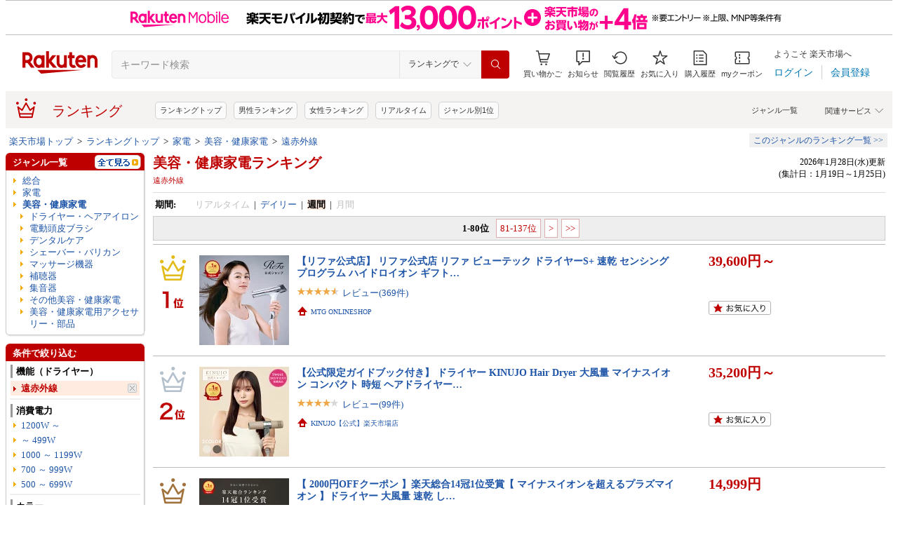

--- FILE ---
content_type: text/html; charset=UTF-8
request_url: https://ranking.rakuten.co.jp/weekly/100191/tags=1004918/
body_size: 40773
content:





<!DOCTYPE html>
<html lang="ja">
<head>
    
    <meta charset="UTF-8">
    <link rel="stylesheet" href="https://r.r10s.jp/com/inc/navi/css/ricmn_header.css">
    
<link rel="stylesheet" type="text/css" media="screen" href="https://r.r10s.jp/evt/event/ranking/mayall/8.0.4/pc/css/common_layout.css?date=260129">
<style type="text/css">
	.menuHeader .genreIcon {
		padding : 0 0 0px 46px;
		background: url("https://r.r10s.jp/evt/event/ranking/mayall/8.0.4/pc/img/ranking/icon_daily.gif") no-repeat scroll 0 0 transparent;
	
	}
	.whiteHeader {
		padding-top : 6px;
		background : url("https://r.r10s.jp/evt/event/ranking/mayall/8.0.4/pc/img/navi_bg_top.gif") no-repeat scroll 0 0 transparent;
	}
	.menuSitemap {
		background: url("https://r.r10s.jp/evt/event/ranking/mayall/8.0.4/pc/img/ranking/iconArrow01.gif") no-repeat scroll 10px 6px transparent;
		display : block;
		padding-left : 18px;
		width : 175px;
		font-weight : bold;
	}
	.entryColumn02 {
		background:
		url("https://r.r10s.jp/evt/event/ranking/mayall/8.0.4/pc/img/navi_bg_bottom_198.gif")
		no-repeat scroll left bottom transparent;
		padding: 0 0 8px;
		width: 200px;
	}
	
	#itemLazyLoadingImg {
		width : 100%;
		height : 153px;
		background : url(https://r.r10s.jp/evt/event/ranking/mayall/8.0.4/pc/img/loading_icon2.gif) no-repeat;
		background-position : 50% 50%;
	}
</style>
    <link rel="stylesheet" href="https://www.rakuten.co.jp/com/inc/navi/css/ricmn_header_ranking_search.css">
    <link rel="stylesheet" type="text/css" media="screen" href="https://r.r10s.jp/com/css/c/pc/ranking/common_cwd.css">
    <link rel="stylesheet" type="text/css" href="https://r.r10s.jp/com/inc/navi/horizontal/header/common/css/ri_pc_cmn_header-2.1.0.min.css" charset="EUC-JP">
    <script type="text/javascript"> var STATIC_CONTENTS_URL = "https://r.r10s.jp/evt/event/ranking/mayall/8.0.4"; </script>
    <script src="https://r.r10s.jp/evt/event/ranking/mayall/8.0.4/js/jquery-3.6.0.min.js"></script>
    <script src="https://r.r10s.jp/evt/event/ranking/mayall/8.0.4/js/jquery-migrate-3.3.2.min.js"></script>
    <script language="JavaScript" type="text/javascript" src="https://r.r10s.jp/evt/event/ranking/mayall/8.0.4/pc/js/jquery.cookie.js"></script>
    <script language="JavaScript" type="text/javascript" src="https://r.r10s.jp/evt/event/ranking/mayall/8.0.4/pc/js/fingerprint.js"></script>
    <script language="JavaScript" type="text/javascript" src="https://r.r10s.jp/evt/event/ranking/mayall/8.0.4/js/rnk_abtest.js?date=260129"></script>
    <script type="text/javascript" src="https://r.r10s.jp/com/js/d/Rmodules/1.25/Rmodules-1.25.0.min.js?date=260129"></script>
    

        





<style type="text/css">
	.genreMenuLink  {
		display:block ;
		width : 160px;
		background: url(https://r.r10s.jp/evt/event/ranking/mayall/8.0.4/pc/img/ranking/iconArrow01.gif) no-repeat scroll 0 5px transparent;
		padding: 0 0 0 13px !important;
	}
	.genreMenuLinkTag  {
		display:block ;
		width : 160px;
    	font-weight: bold;
		background: url(https://r.r10s.jp/evt/event/ranking/mayall/8.0.4/pc/img/ranking/iconArrow01.gif) no-repeat scroll 0 5px transparent;
		padding: 0 0 0 13px !important;
	}
	.genreMenuLinkShort  {
		display:block ;
		width : 65px;
		background: url(https://r.r10s.jp/evt/event/ranking/mayall/8.0.4/pc/img/ranking/iconArrow01.gif) no-repeat scroll 0 5px transparent;
		padding: 0 0 0 10px !important;
	}

	.genreMenuLinkSelected  {
		display:block;
		width:160px;
		font-weight: bold;
		background: url(https://r.r10s.jp/evt/event/ranking/mayall/8.0.4/pc/img/ranking/iconArrow02.gif) no-repeat scroll -3px 2px transparent;
		padding: 0 0 0 13px !important;
	}

	.genreMenuLinkSelectedSideway {
		display:block;
		width:160px;
		font-weight: bold;
		background: url(https://r.r10s.jp/evt/event/ranking/mayall/8.0.4/pc/img/ranking/iconArrow01.gif) no-repeat scroll 0 5px transparent;
		padding: 0 0 0 13px !important;
	}
	.genreLine {
		padding-top : 10px;	
		margin-top : 5px;
		background: url(https://r.r10s.jp/evt/event/ranking/mayall/8.0.4/pc/img/ranking/dot_01.gif) repeat-x scroll 0 0 transparent;
	}
	
    </style>



<link rel="stylesheet" type="text/css" media="screen" href="https://r.r10s.jp/evt/event/ranking/mayall/8.0.4/pc/css/public/base_genre_menu.css?date=260129">
<style type="text/css">
	/** サブメニュー定義 **/
	.current2ndTop {
		visibility: hidden;
		display: block;
		width : 207px;
		background: url(https://r.r10s.jp/evt/event/ranking/mayall/8.0.4/pc/img/genremenu/menubgtop3.gif) no-repeat scroll center top transparent !important;
		padding-top: 1px !important;
		height: 500px;
	}

	.current3rdTop {
		visibility: hidden;
		display: block;
		width : 207px;
		background: url(https://r.r10s.jp/evt/event/ranking/mayall/8.0.4/pc/img/genremenu/menubgtop3.gif) no-repeat scroll center top transparent !important;
		padding: 1px 0 0 0 !important;
		margin-top: -1px !important;
		height: 500px;
	}

	.current2ndBottom {	
		width : 197px;
		margin: 0 1px 0 1px;
		padding: 0 5px 3px 5px;
		background: url(https://r.r10s.jp/evt/event/ranking/mayall/8.0.4/pc/img/genremenu/menubgbottom3.gif) no-repeat scroll center bottom transparent !important;
		position:absolute;
	}
	.current3rdBottom {	
		width : 197px;
		margin: 0 1px 0 0;
		padding: 0 6px 3px 5px;
		background: url(https://r.r10s.jp/evt/event/ranking/mayall/8.0.4/pc/img/genremenu/menubgbottom3.gif) no-repeat scroll center bottom transparent !important;
		position:absolute;
	}
	
	.rankingSiteMap3rd {
    	background: url(https://r.r10s.jp/evt/event/ranking/mayall/8.0.4/pc/img/genremenu/dot_01.gif) repeat-x scroll 0 0 transparent !important;
    	padding: 1px 0 0 0 !important;
    	margin: 0 0 0 1px !important;
    	text-align: right;
    	width: 194px;
	}
	.rankingSiteMap {
		padding : 1px 1px 0 0;
		width : 197px;
		background: url(https://r.r10s.jp/evt/event/ranking/mayall/8.0.4/pc/img/genremenu/dot_01.gif) repeat-x scroll 0 0 transparent !important;
		text-align: right;
	}
	.rankingGenreBox {
		position:relative;
		background: url(https://r.r10s.jp/evt/event/ranking/mayall/8.0.4/pc/img/genremenu/genrecontents_bg_02.gif);
    	padding: 3px 3px 0px 3px;
    	zoom : 1;
	}
	.rankingIconArrowR {
		margin-top : 5px;
		float : right;
		background : url(https://r.r10s.jp/evt/event/ranking/mayall/8.0.4/pc/img/genremenu/bg_icon_logo.gif) no-repeat scroll 0 0 transparent;
		background-position: -10px -199px;
    	position : relative;
	}
	.rankingSubMenuTop {
		padding-top : 2px;
		width : auto;
		background: url(https://r.r10s.jp/evt/event/ranking/mayall/8.0.4/pc/img/genremenu/menubgtop3.gif) no-repeat scroll center top transparent;	
	}
	.rankingSubMenuBottom {
		width : auto;
		background: url(https://r.r10s.jp/evt/event/ranking/mayall/8.0.4/pc/img/genremenu/menubgbottom3.gif) no-repeat scroll center bottom transparent;
	}
	.rankingSubMenuBottom ul{
		background: url(https://r.r10s.jp/evt/event/ranking/mayall/8.0.4/pc/img/genremenu/whitebg.gif) no-repeat scroll 0 0 transparent;
		display: block;
		margin-right: 3px;
		padding: 4px 0;
	}
	.rankingSubMenuBottom a {
		display: block;
		width : 165px;
		padding: 3px 3px 3px 28px !important;
		background: url(https://r.r10s.jp/evt/event/ranking/mayall/8.0.4/pc/img/ranking/iconArrow01.gif) no-repeat scroll 20px 7px transparent;
	}
	.rankingSubMenuBottom .sitemap {
		padding : 3px 0 3px 0px;
		width : 195px;
		background: url(https://r.r10s.jp/evt/event/ranking/mayall/8.0.4/pc/img/genremenu/dot_01.gif) repeat-x scroll 0 0 transparent;
	}
	/*The following tags are originally from back_to_top_css.html*/
	.backToTopBox {
		margin : 1px;
	}

	.backToTop {
		float: right;
		background:
			url("https://r.r10s.jp/evt/event/ranking/mayall/8.0.4/pc/img/ranking/iconArrow03.gif")
			no-repeat scroll 0 5px transparent;
		padding: 0 0 0 13px !important;
	}
	
</style>

<link rel="stylesheet" type="text/css" media="screen" href="https://r.r10s.jp/evt/event/ranking/mayall/8.0.4/pc/css/ranking/ranking-default.css?date=260129">
<style type="text/css"> 
	.rnkTop_shop {
		background: url(https://r.r10s.jp/evt/event/ranking/mayall/8.0.4/pc/img/ranking/flat_icn_shop.gif) no-repeat;
		padding: 0 0 0 20px;
		font-size: 77% !important;
	}
    .rnkRanking_genreLink a {
		background: url(https://r.r10s.jp/evt/event/ranking/mayall/8.0.4/pc/img/ranking/iconArrow01.gif) no-repeat scroll 0 4px transparent;
		font-weight: bold;
		padding-left: 10px;
	} 
	.rnkRankingRealTimeTab_off {
		cursor: pointer;
		background: url(https://r.r10s.jp/evt/event/ranking/mayall/8.0.4/pc/img/ranking/tab/tab_realtime_def.gif) no-repeat 0 0px;
	}
	.rnkRanking_shop{
		background: url(https://r.r10s.jp/evt/event/ranking/mayall/8.0.4/pc/img/ranking/flat_icn_shop.gif) no-repeat;
		padding: 0 0 0 20px;
		font-size: 77% !important;
		margin: 10px 0 0 0;
	}
	.rnkRanking_starON {
		float: left;
		width: 12px;
		height: 12px;
		background: url(https://r.r10s.jp/evt/event/ranking/mayall/8.0.4/pc/img/ranking/star_on.gif) no-repeat;
	}
	.rnkRankingDailyTab_on {
		background: url(https://r.r10s.jp/evt/event/ranking/mayall/8.0.4/pc/img/ranking/tab/tab_daily_on.gif) no-repeat 0 0;
	}
	.rnkRankingRealTimeTab_on {
		background: url(https://r.r10s.jp/evt/event/ranking/mayall/8.0.4/pc/img/ranking/tab/tab_realtime_on.gif) no-repeat 0 0;
	}
	.rnkRankingDailyTab_off {
		cursor: pointer;
		background: url(https://r.r10s.jp/evt/event/ranking/mayall/8.0.4/pc/img/ranking/tab/tab_daily_def.gif) no-repeat 0 0px;
	}
	.rnkRanking_starOFF {
		float: left;
		width: 12px;
		height: 12px;
		background: url(https://r.r10s.jp/evt/event/ranking/mayall/8.0.4/pc/img/ranking/star_off.gif) no-repeat;
	}
	.rnkRanking_starHALF {
		float: left;
		width: 12px;
		height: 12px;
		background: url(https://r.r10s.jp/evt/event/ranking/mayall/8.0.4/pc/img/ranking/star_half.gif) no-repeat;
	}

	.rnk39shopIcon {
		background: url(https://r.r10s.jp/evt/event/ranking/mayall/8.0.4/pc/img/shipping/39Shop.svg) no-repeat;
		width: 76px;
		height: 16px;
		margin-top: 4px;
	}
</style>

<link rel="stylesheet" type="text/css" media="screen" href="https://r.r10s.jp/evt/event/ranking/mayall/8.0.4/pc/css/public/ranking_link_map.css?date=260129">
<style type="text/css">
	#rankingLinkBaseBox .rankingLinkBox a {
		padding: 3px 3px 3px 18px !important;
		background: url(https://r.r10s.jp/evt/event/ranking/mayall/8.0.4/pc/img/ranking/iconArrow01.gif) no-repeat scroll 10px 7px transparent;
	}
</style>

<style type="text/css">
	#left-sidebar .ritLy2Inr #tagMenu .tagGroup {
		padding:5px 5px 0 5px;
	}

	.tagGroup .tagTitle {
		padding:1px 0 1px 5px;
		border-left:3px solid #999;
		font-weight:bold;
	}

	.tagGroup .subGroupName {
		margin-top:4px;
		padding:2px 0 2px 15px;
		font-weight:bold;
	}

	.tagGroup .subTagName {
		padding:2px 0 2px 25px;
		background-image:url(https://r.r10s.jp/evt/event/ranking/mayall/8.0.4/pc/img/ranking/iconArrow01.gif);
		background-repeat:no-repeat;
		background-position:16px 6px;
	}

	.tagGroup .selectedParentBox {
		margin-top:4px;
		background-color:#ffebe0;
		background-image:url("https://r.r10s.jp/evt/event/ranking/mayall/img/tag/icon_arrow_red_down.gif");
		background-repeat:no-repeat;
		background-position:2px 8px;
		padding:2px 0 2px 15px;
	}

	.tagGroup .selectedCurrentBox {
		margin-top:4px;
		background-color:#ffebe0;background-image:url("https://r.r10s.jp/evt/event/ranking/mayall/img/tag/icon_triangle_red_left.gif");
		background-repeat:no-repeat;
		background-position:4px 8px;
		padding:2px 0 2px 15px;
	}

	#tagMenu .tagGroup .selectedTagLink {
		background:url("https://r.r10s.jp/evt/event/ranking/mayall/img/tag/icon_cancel_off.gif") no-repeat scroll 152px 2px transparent;
		display:block;
		width:149px;
		height:100%;
		padding-right:20px;
		color:#bf0000;
		font-weight:bold;
	}

	.tagGroup .selectedTagLink:hover .selectedTagName {
		background-image:none;
		text-decoration:underline;
	}

	.tagGroup .unSelectedTagBox {
		background:url(https://r.r10s.jp/evt/event/ranking/mayall/8.0.4/pc/img/ranking/iconArrow01.gif) no-repeat scroll 4px 6px transparent;
		margin-top:2px;
		padding:1px 0 1px 15px;
	}

	.tagGroup .unSelectedTagBox .unSelectedTagLink {
		display:block;
		width:159px;
		height:100%;
		padding:1px 10px 0 0;
	}

	.tagGroup .tagLink {
		display:block;
		width:100%;
		height:100%;
		word-break:break-all;
		word-wrap:break-word;
	}

	.tagMenuLine {
		margin:4px 5px 0 5px;
		height:1px;
		border-top:2px solid #eee;
	}

	.tagMenuListView {
		margin-top:2px;
		padding-right:12px;
		color:#1D54A7;
		text-align:right;
		background:url("https://r.r10s.jp/com/img/home/beta/201010/bigtri.gif") no-repeat scroll right center transparent;
		cursor:pointer;
	}

	#rnkTagPopup {
		visibility:hidden;
	}

	#rnkTagPopupWindow {
		position:absolute;
		z-index:10010;
		background:#fff;
		width:690px;
		border:solid 1px #000;
		box-shadow:2px 2px 3px #aaa;
	}

	#rnkTagListHeader {
		padding:3px 0;
		color:#fff;
		font-size:120%;
		background:#686868;
	}

	#rnkTagListSearch {
		margin-top:23px;
		padding-left:23px;
	}

	#rnkTagListNarrowing {
		width:400px;
		vertical-align:top;
		margin:0;
		height:17px;
		border:1px solid #ccc;
	}

	#rnkTagListBody {
		margin:10px 11px 23px 23px;
		min-height:250px;
		max-height:400px;
		_height:300px;
		overflow-y:auto;
		scrollbar-face-color:#ababab;
		scrollbar-track-color:#eee;
	}

	.rnkTagListTitle {
		float:left;
		padding-left:15px;
		padding-top:3px;
		font-weight:bold;
	}

	#rnkTagListClose {
		float:right;
		padding-right:10px;
		*margin-right:10px;
		padding-top:2px;
	}

	.rnkTagListTag {
		background:url(https://r.r10s.jp/evt/event/ranking/mayall/8.0.4/pc/img/ranking/iconArrow01.gif) no-repeat left 6px;
		float:left;
		width:200px;
		padding:0 5px 0 8px;
		margin-bottom:10px;
		word-break:break-all;
		word-wrap:break-word;
	}

	#rnkTagSchBtn,#rnkTagListClose {
		cursor:pointer;
		*padding:1px 0 0 0;
	}
</style>
<link rel="stylesheet" type="text/css" media="screen" href="https://r.r10s.jp/evt/event/ranking/mayall/8.0.4/pc/css/genre/genre_list.css?date=260129">
<link rel="stylesheet" type="text/css" media="screen" href="https://r.r10s.jp/evt/event/ranking/mayall/8.0.4/pc/css/genre/genre-1.0.2.css?date=260129">
<link rel="stylesheet" type="text/css" media="screen" href="https://r.r10s.jp/evt/event/ranking/mayall/8.0.4/pc/css/genre/dart.css?date=260129">
<link rel="stylesheet" type="text/css" media="screen" href="https://r.r10s.jp/evt/event/ranking/mayall/8.0.4/pc/css/genre/related_genres.css?date=260129">
<link rel="stylesheet" type="text/css" media="screen" href="https://r.r10s.jp/evt/event/ranking/mayall/8.0.4/pc/css/public/ajax_parts.css?date=260129">
<link rel="stylesheet" type="text/css" media="screen" href="https://r.r10s.jp/evt/event/ranking/mayall/8.0.4/pc/css/ranking/ranking_pager.css?date=260129">
<link rel="stylesheet" type="text/css" media="screen" href="https://r.r10s.jp/evt/event/ranking/mayall/8.0.4/pc/css/ranking/ranking_ad.css?date=260129">
<link rel="stylesheet" type="text/css" media="screen" href="https://r.r10s.jp/com/js/d/common/plugin/jquery-ui/jquery-ui-1.8.16.css">
<link rel="stylesheet" type="text/css" media="screen" href="https://r.r10s.jp/evt/event/ranking/mayall/8.0.4/pc/css/api.css?date=260129">
<link rel="stylesheet" type="text/css" media="screen" href="https://r.r10s.jp/evt/event/ranking/mayall/8.0.4/pc/css/public/recommend.css?date=260129">
<link rel="stylesheet" type="text/css" href="https://r.r10s.jp/evt/event/ranking/mayall/8.0.4/pc/css/public/ranking_bookmark.css?date=260129">
    <!-- helpers.min JS -->
    <script language="JavaScript" type="text/javascript" src="https://r.r10s.jp/com/js/d/rjs/rjs_helpers.min.js"></script>
    <!-- /helpers.min JS -->
    <!-- slideshow.min JS -->
    <script language="JavaScript" type="text/javascript" src="https://r.r10s.jp/com/js/d/rjs/rjs_slideshow.min.js"></script>
    <!-- /slideshow.min JS -->
    <script src="https://r.r10s.jp/evt/event/ranking/mayall/8.0.4/pc/js/public/ranking-jquery-ui-1.9.2.js" type="text/javascript" language="JavaScript"></script>
    <title>【楽天市場】美容・健康家電（機能（ドライヤー）:遠赤外線） | 人気・おすすめランキング1位～（売れ筋商品） - 週間ランキング</title>
    <meta name="Description" content="楽天ランキング－「美容・健康家電」×機能（ドライヤー）:遠赤外線（家電）の人気商品ランキング！口コミ（レビュー）も多数。今、売れている商品はコレ！話題の最新トレンドをリアルタイムにチェック。男女別の週間･月間ランキングであなたの欲しい！がきっと見つかります。更新日:2026/01/28">
    <meta name="Keywords" content="美容・健康家電,機能（ドライヤー）:遠赤外線,家電,ランキング,人気,売れ筋,ヒット商品,週間,楽天市場,通販">
    <link rel="canonical" href="https://ranking.rakuten.co.jp/daily/100191/tags=1004918/">
	   
    


    
        <link rel="next" href="/weekly/100191/tags=1004918/p=2/">
    

    
<meta property="og:type" content="website">
<meta property="og:site_name" content="楽天市場">
<meta property="og:image" content="https://r.r10s.jp/com/img/home/logo/ogp.png">
<meta property="fb:app_id" content="342061105888690">
<!-- 6/21追加分 -->
<link rel="apple-touch-icon" href="https://r.r10s.jp/com/img/home/logo/touch.png">
<!-- 10/1追加分 -->
<link rel="shortcut icon" href="https://jp.rakuten-static.com/1/im/ci/rakuten/favicon/cr.ico">
<link rel="mask-icon" href="https://jp.rakuten-static.com/1/im/ci/rakuten/favicon/Rakuten_SafariPin.svg" color="#bf0000">

</head>
<body id="pageTop">
<div id="rnkWrapper">

	<!-- header -->
	<div>
		



<!-- ヘッダー -->

<link rel="stylesheet" href="https://r.r10s.jp/com/fsa/pages/common-header-mall-standalone/css/main-6c360f9418a02fc34032.bundle.css" charset="utf-8">
<link rel="stylesheet" href="https://r.r10s.jp/com/fsa/pages/common-header-mall-standalone/css/pc~touch-6c360f9418a02fc34032.bundle.css" charset="utf-8">
<link rel="stylesheet" href="https://r.r10s.jp/com/fsa/pages/common-header-mall-standalone/css/pc-6c360f9418a02fc34032.bundle.css" charset="utf-8">


<link rel="stylesheet" href="https://r.r10s.jp/com/inc/navi/horizontal/header/unique/event/common/event_ch_fix_pc.css?v=202304121900">
<div id="common-header-mall-standalone" data-shisa-coverage="100"></div>
<div irc="CommonHeaderMall" data-url="https://www.rakuten.co.jp/" data-settings='[
{
    &quot;tracker&quot;: {
        &quot;params&quot;: {
            &quot;accountId&quot;: 1,
            &quot;serviceId&quot;: 53,
            &quot;pageLayout&quot;: &quot;pc&quot;,
            &quot;pageType&quot;: &quot;ranking&quot;
        }
    },
    &quot;loginUrlSid&quot;: &quot;r34&quot;,
    &quot;registerUrlSid&quot;: &quot;r34&quot;,
    &quot;showSearchBar&quot;: true,
    &quot;showMemberInfoSummary&quot;: true,
    &quot;showSpu&quot;: true,
    &quot;showCartModal&quot;: true,
    &quot;customLogoImageUrl&quot;: false,
    &quot;useTBasketDomain&quot;: true,
    &quot;omniConfig&quot;:{
        &quot;clientId&quot;:&quot;rakuten_ranking_web&quot;,
        &quot;redirectUri&quot;:&quot;https://ranking.rakuten.co.jp/redirectAuth/&quot;
    },
    &quot;api&quot;: {
        &quot;shouldQueryPointInvestInfo&quot;: true,
        &quot;cartApiSid&quot;: 1010,
        &quot;notificationLocId&quot;: 99,
        &quot;shouldUseRestBff&quot;: true,
        &quot;url&quot;: &quot;https://ichiba-common-web-gateway.rakuten.co.jp/ichiba-common/headerinfo/get/v1&quot;,
        &quot;apikey&quot;: &quot;hiItEK28aubxuz2CuZKAaL8fe7DuvqNPR&quot;,
        &quot;clientId&quot;: &quot;ranking&quot;,
        &quot;spuViewType&quot;: &quot;top&quot;,
        &quot;spuSource&quot;: &quot;pc&quot;,
        &quot;spuEncoding&quot;: &quot;UTF-8&quot;,
        &quot;spuAcc&quot;: 1,
        &quot;spuAid&quot;: 1
    },
    &quot;searchSettings&quot;: {
        &quot;submitUrl&quot;: &quot;/search&quot;,
        &quot;method&quot;: &quot;get&quot;,
        &quot;dropdown&quot;: [
            {
                &quot;name&quot;: &quot;ランキングで&quot;,
                &quot;value&quot;: 0
            },
            {
                &quot;name&quot;: &quot;楽天市場の全商品で&quot;,
                &quot;value&quot;: 1
            }
        ],
        &quot;defaultDropdownValue&quot;: 0,
        &quot;dropdownParam&quot;: &quot;smd&quot;,
        &quot;keywordParam&quot;: &quot;stx&quot;,
        &quot;suggestionGenreParam&quot;: &quot;sgid&quot;
    }
}


,
{
	"initialKeyword": null,
	"searchSettings": {
		"hiddenParams": [
			{ "name": "prl", "value": "" },
			{ "name": "pru", "value": "" },
			{ "name": "rvf", "value": "" },
			{ "name": "arf", "value": "" },
			{ "name": "vmd", "value": "0" },
			{ "name": "ptn", "value": "1" },
			{ "name": "srt", "value": "1" },
			{ "name": "sgid", "value": "" }
		]
	}
}

	,{
		"omniConfig":{
			"state": "L3dlZWtseS8xMDAxOTEvdGFncz0xMDA0OTE4Lw"
		}
	}

]'>
</div>
<div id="ri-cmn-hdr-unique" class="ri-cmn-hdr-unique-r-genre">
	<a href="https://ranking.rakuten.co.jp/" data-postfix="ranking_title" class="ri-cmn-hdr-unique-ttl-link">
		<span class="ri-cmn-hdr-unique-icon ri-cmn-hdr-unique-icon-ranking"></span>
		<h2 class="ri-cmn-hdr-unique-ttl">ランキング</h2>
	</a>
	<div class="ri-cmn-hdr-service-container"><span class="ri-cmn-hdr-service-ttl">関連サービス<span class="ri-cmn-hdr-ar-btm"></span></span>
    <div class="ri-cmn-hdr-service-flame">
        <ul class="ri-cmn-hdr-service-list">
            <li><a href="https://event.rakuten.co.jp/anshin/anshinshopping/brand/">ブランド模造品補償</a></li>
            <li><a href="https://event.rakuten.co.jp/superdeal/">スーパーDEAL</a></li>
            <li><a href="https://ranking.rakuten.co.jp/">ランキング</a></li>
            <li><a href="https://event.rakuten.co.jp/rmagazine/">雑誌コラボ</a></li>
            <li><a href="https://room.rakuten.co.jp/">ROOM</a></li>
            <li><a href="https://event.rakuten.co.jp/guide/freeshippingline/">送料無料</a></li>
            <li><a href="https://event.rakuten.co.jp/coupon/">クーポン</a></li>
            <li><a href="https://event.rakuten.co.jp/gift/">ギフト</a></li>
            <li><a href="https://event.rakuten.co.jp/regular/">定期購入</a></li>
            <li><a href="https://fril.jp/">ラクマ</a></li>
            <li><a href="https://event.rakuten.co.jp/app/">楽天市場アプリ</a></li>
            <li><a href="https://event.rakuten.co.jp/furusato/">ふるさと納税</a></li>
            <li><a href="https://www.rebates.jp/">Rebates</a></li>
        </ul>
    </div><span class="ri-cmn-hdr-top-tail"><span class="ri-cmn-hdr-top-tail-fill"></span></span>
</div>
<!-- /.ri-cmn-hdr-service-container -->

	<div class="searchbar">
		<div class="category-list"><a href="https://directory.rakuten.co.jp/">ジャンル一覧</a></div>
	</div>
	<div class="ri-cmn-hdr-keyword-container">
	<div class="ri-cmn-hdr-keyword-ttl">&nbsp;</div>
	<div class="riCmnSideWrap riMaB9">
		<div class="riCmnSideIn">
			<ul class="riMaB6">

				<li class="riMaB4 riIcnDot"><a href=" https://ranking.rakuten.co.jp/">ランキングトップ</a></li>

				<li class="riMaB4 riIcnDot"><a href=" https://ranking.rakuten.co.jp/daily/gender=male/">男性ランキング</a></li>

				<li class="riMaB4 riIcnDot"><a href=" https://ranking.rakuten.co.jp/daily/gender=female/">女性ランキング</a></li>

				<li class="riMaB4 riIcnDot"><a href=" https://ranking.rakuten.co.jp/realtime/">リアルタイム</a></li>

				<li class="riMaB4 riIcnDot"><a href=" https://ranking.rakuten.co.jp/genre/">ジャンル別1位</a></li>

			</ul>
		</div>
	</div>
</div>
<!-- /.ri-cmn-hdr-keyword-container -->

</div>
<div id="ri-cmn-hdr-config" style="display:none;">
	<div data-config="add-lid">
    <div data-scope="#ri-cmn-hdr-global" data-target="a[data-postfix]" data-prefix="header_global_"></div>
		<div data-scope="#ri-cmn-hdr-unique" data-target="a[data-postfix]" data-prefix="header_ranking_"></div>
		<div data-scope="#ri-cmn-hdr-unique .ri-cmn-hdr-unique-list" data-prefix="header_ranking_list_#NUMBER#" data-count="true"></div>
		<div data-scope="#ri-cmn-hdr-unique .ri-cmn-hdr-service-list" data-prefix="header_ranking_service_#NUMBER#" data-count="true"></div>
		<div data-scope="#ri-cmn-hdr-unique .ri-cmn-hdr-keyword-container" data-prefix="header_reco_search_#NUMBER#" data-count="true"></div>
	</div>
	<div data-config="search-settings" data-use-genre-select="true" data-send-sc-event="true"></div>
	<div data-config="notification-settings" pollingduration="30000" locid="99" badgeflash="true"></div>
	<div data-config="category-menu" data-target=".ri-js-category-menu"></div>
</div>
<script src="https://r.r10s.jp/com/inc/navi/horizontal/header/common/js/header_functions-1.0.0.min.js?v=20170207150122"></script>

<!-- /ヘッダー -->

<!-- Print all_special.html if provided -->
<!-- all special banner ===============================================================================-->

<!-- /all special banner ==============================================================================-->


<!-- Print alert if provided -->
<!-- info banner ===============================================================================-->

<!-- /info banner ==============================================================================-->


<div class="rnkContentsSpace"></div>

<!-- パンくず -->



<div>
	<div id="rnk_pnkz" class="ranking_pnkz">
	
		

			
				<a  href="https://www.rakuten.co.jp/">楽天市場トップ</a>
			
			
				&nbsp;&gt;&nbsp;
			
		

			
				<a  href="/">ランキングトップ</a>
			
			
				&nbsp;&gt;&nbsp;
			
		

			
				<a  href="/weekly/562637/">家電</a>
			
			
				&nbsp;&gt;&nbsp;
			
		

			
				<a  href="/weekly/100191/">美容・健康家電</a>
			
			
				&nbsp;&gt;&nbsp;
			
		

			
				<a  href="/weekly/100191/tags=1004918/">遠赤外線</a>
			
			
		
	
	</div>
	<div id="sitemap" class="ranking_stmp">
	<a  href="/sitemap/appliance/" class="stmpLink">このジャンルのランキング一覧&nbsp;&gt;&gt;</a>
	</div>
</div>
<script type="text/javascript" src="https://r.r10s.jp/com/entf/asset/js/offer-notification-1.1.1.min.js?v=201703231000" charset="utf-8"></script><script type="application/ld+json">
{
"@context": "http://schema.org",
"@type": "BreadcrumbList",
"itemListElement": [
{
"@type": "ListItem",
"position": 1,
"item": {
"@id": "https://www.rakuten.co.jp/",
"name": "&#27005;&#22825;&#24066;&#22580;&#12488;&#12483;&#12503;"
}
},
{
"@type": "ListItem",
"position": 2,
"item": {
"@id": "https://ranking.rakuten.co.jp",
"name": "&#12521;&#12531;&#12461;&#12531;&#12464;&#12488;&#12483;&#12503;"
}
},
{
"@type": "ListItem",
"position": 3,
"item": {
"@id": "https://ranking.rakuten.co.jp/weekly/562637/",
"name": "&#23478;&#38651;"
}
},
{
"@type": "ListItem",
"position": 4,
"item": {
"@id": "https://ranking.rakuten.co.jp/weekly/100191/",
"name": "&#32654;&#23481;&#12539;&#20581;&#24247;&#23478;&#38651;"
}
},
{
"@type": "ListItem",
"position": 5,
"item": {
"@id": "https://ranking.rakuten.co.jp/weekly/100191/tags=1004918/",
"name": "&#36960;&#36196;&#22806;&#32218;"
}
}
]
}
</script>


<!-- /パンくず -->

	</div>
	<!-- /header -->
	<div class="rnkContentsSpace"></div>
	<!-- ranking contents -->
	<div id="rnkContainer">
		
<!-- l-id自動付与 -->
<script type="text/javascript">
<!--
var sc_abPatern = "ranking_a_top";
-->
</script>
<!-- /l-id自動付与 -->

<div id="rnkContents">
	<!-- メインコンテンツ -->
	<div id="rnkMainColumn">
		<div id="rnkCenterContents">
			
				














<div>
	<div>
	<!-- タイトル・更新日時 -->
	<div class="rnkContentsTitle1st">
		<h1 id="rnkContentsTitleMain">
			<a href="/daily/100191/">
			美容・健康家電ランキング
			</a>
			<!-- New Tag Labels -->
			<div id="rnkTagRankingLabels">遠赤外線</div>
		</h1>
		<div id="rnkGenreRanking_updateDate">
			
				2026年1月28日(水)更新<br>
				(集計日：1月19日～1月25日)
			
		</div>
		<div class="clear"></div>
	</div>
	<!-- /タイトル・更新日時 -->
	</div>

	<div class="rnkContentsSpaceS"></div>

	







<dl class="genreRankingSearchCondition">


    <dt>期間:</dt>
    <dd>
    
        
        
        
            
                
                    <span class="gray">リアルタイム</span>
                
            
        
        
            &nbsp;|&nbsp;
        
    
        
        
        
            
                <a href="/daily/100191/tags=1004918/">デイリー</a>
            
        
        
            &nbsp;|&nbsp;
        
    
        
        
        
            
                <span class="current">週間</span>
            
        
        
            &nbsp;|&nbsp;
        
    
        
        
        
            
                
                    <span class="gray">月間</span>
                
            
        
        
    
    </dd>





</dl>


	<div class="rnkContentsSpaceS"></div>
	





    
    <div class="pager">
    
    
            
                <span class="pageDisp current">1-80位</span>
            
    
            
                
                    <a href="/weekly/100191/tags=1004918/p=2/"><span class="pageDisp">81-137位</span></a>
                
            
    
    
        
            <a href="/weekly/100191/tags=1004918/p=2/"><span class="pageDisp">&gt;</span></a>
            <a href="/weekly/100191/tags=1004918/p=2/"><span class="pageDisp">&gt;&gt;</span></a>
        
    
    </div>


	<div class="rnkContentsSpaceS"></div>
	<div style="border-bottom: solid 1px #bbb"></div>

	<!-- ランキング -->
	<div id="rnkRankingMain">
	<script language="JavaScript" type="text/javascript"><!--
		var itemLazyLoad = [];
		var itemLazyLoadOffset = 20;
		var calcDuration = 2;
		var shopUnit = {};
		
	--></script>
	
		
		
		<!-- 1-3 -->
		<div class="rnkRanking_top3box rnkRanking_topBgColor">
			<div class="rnkRanking_rank">
				<div>
					<div class="rnkRanking_rankIcon"><img src="https://r.r10s.jp/evt/event/ranking/mayall/8.0.4/pc/img/ranking/A/flat_rank01.gif" width="56" alt="1位"></div>
				</div>
			</div>

		<!-- /1-3 -->
		
			<div class="rnkRanking_image">
				<div class="rnkRanking_imageBox">
					<a href="https://item.rakuten.co.jp/mtgec-beauty/1850320101/"><span></span><img src="https://tshop.r10s.jp/mtgec-beauty/cabinet/refa/refa_dryer_splus/imgrc0120473542.jpg?fitin=128:128" alt="【リファ公式店】 リファ公式店 リファ ビューテック ドライヤーS+ 速乾 センシングプログラム ハイドロイオン ギフト リファ 大風量 ReFa BEAUTECH S+ ヘア ホワイトデー プレゼント ギフト 新商品 誕生日 2026winter ホワイトデー バレンタイン 新生活 母の日"></a>
				</div>
			</div>
			<div style="margin-left: 205px;">
			<div class="rnkRanking_detail">
				<div>
					<div>
						<div class="rnkRanking_upperbox">
							<div class="rnkRanking_itemName"><a href="https://item.rakuten.co.jp/mtgec-beauty/1850320101/">【リファ公式店】 リファ公式店 リファ ビューテック ドライヤーS+ 速乾 センシングプログラム ハイドロイオン ギフト&hellip;</a></div>
							<div>
								<div class="rnkRanking_starBox">
									
										
											
												<div class="rnkRanking_starON"></div>
											
												<div class="rnkRanking_starON"></div>
											
												<div class="rnkRanking_starON"></div>
											
												<div class="rnkRanking_starON"></div>
											
												<div class="rnkRanking_starHALF"></div>
											
										
										<div class="rnkRanking_starTgif"><img src="https://r.r10s.jp/com/img/home/t.gif" width="5" height="1" alt=""></div>
										<div><a href="https://review.rakuten.co.jp/item/1/262320_10002330/1.1/">レビュー(369件)</a></div>
									
								</div>
							</div>
							<div class="rnkRanking_shop"><a href="https://www.rakuten.co.jp/mtgec-beauty/">MTG ONLINESHOP</a></div>
							<div id="rnkRanking_39shop1"></div>
						</div>
					</div>
				</div>
			</div>
			<div style="float: right; width: 30%;">
				
				<div class="rnk_fixedRightBox">
					<div class="rnkRanking_price">39,600円～</div>
					
				</div>
				<div class="clear"></div>
				<!-- item bookmark area -->
				<div class="genreRankingBookMarkBox">
					<div style="padding:0 0 0 0 ;" class="bookmarkArea">
						<div style="display:none" class="itemBookmarkParams"
							data-item-svid = "106"
							data-shop-svid = "240"
							data-item-id = "10002330"
							data-shop-id = "262320"
							data-item-type = "1"
						></div>
						<div class="bkm">
							<a href="https://my.bookmark.rakuten.co.jp/?func=reg&svid=106&shop_bid=262320&iid=10002330&itype=1">
								<img alt="お気に入りに追加" src="https://r.r10s.jp/com/img/ranking/share/btn_bookmark.gif" width="89" height="20" style="padding:0px 0;border:0 none;">
							</a>
		    			</div>
					</div>
				</div>
				<!-- /item bookmark area -->
			</div>
			</div>
 			<div class="clear"></div>
		</div>
		

	
		
		
		<!-- 1-3 -->
		<div class="rnkRanking_top3box ">
			<div class="rnkRanking_rank">
				<div>
					<div class="rnkRanking_rankIcon"><img src="https://r.r10s.jp/evt/event/ranking/mayall/8.0.4/pc/img/ranking/A/flat_rank02.gif" width="56" alt="2位"></div>
				</div>
			</div>

		<!-- /1-3 -->
		
			<div class="rnkRanking_image">
				<div class="rnkRanking_imageBox">
					<a href="https://item.rakuten.co.jp/kinujo/dry/"><span></span><img src="https://tshop.r10s.jp/kinujo/cabinet/item/dry/imgrc0114787322.jpg?fitin=128:128" alt="【公式限定ガイドブック付き】 ドライヤー KINUJO Hair Dryer 大風量 マイナスイオン コンパクト 時短 ヘアドライヤー 速乾 kinujo 2カラー モカ ホワイト 3段階 温度調整 軽量 遠赤外線 サロン仕様 ヘアケア 美容家電 キヌージョ キヌジョ"></a>
				</div>
			</div>
			<div style="margin-left: 205px;">
			<div class="rnkRanking_detail">
				<div>
					<div>
						<div class="rnkRanking_upperbox">
							<div class="rnkRanking_itemName"><a href="https://item.rakuten.co.jp/kinujo/dry/">【公式限定ガイドブック付き】 ドライヤー KINUJO Hair Dryer 大風量 マイナスイオン コンパクト 時短 ヘアドライヤー&hellip;</a></div>
							<div>
								<div class="rnkRanking_starBox">
									
										
											
												<div class="rnkRanking_starON"></div>
											
												<div class="rnkRanking_starON"></div>
											
												<div class="rnkRanking_starON"></div>
											
												<div class="rnkRanking_starON"></div>
											
												<div class="rnkRanking_starOFF"></div>
											
										
										<div class="rnkRanking_starTgif"><img src="https://r.r10s.jp/com/img/home/t.gif" width="5" height="1" alt=""></div>
										<div><a href="https://review.rakuten.co.jp/item/1/319501_10000020/1.1/">レビュー(99件)</a></div>
									
								</div>
							</div>
							<div class="rnkRanking_shop"><a href="https://www.rakuten.co.jp/kinujo/">KINUJO【公式】楽天市場店</a></div>
							<div id="rnkRanking_39shop2"></div>
						</div>
					</div>
				</div>
			</div>
			<div style="float: right; width: 30%;">
				
				<div class="rnk_fixedRightBox">
					<div class="rnkRanking_price">35,200円～</div>
					
				</div>
				<div class="clear"></div>
				<!-- item bookmark area -->
				<div class="genreRankingBookMarkBox">
					<div style="padding:0 0 0 0 ;" class="bookmarkArea">
						<div style="display:none" class="itemBookmarkParams"
							data-item-svid = "106"
							data-shop-svid = "240"
							data-item-id = "10000020"
							data-shop-id = "319501"
							data-item-type = "1"
						></div>
						<div class="bkm">
							<a href="https://my.bookmark.rakuten.co.jp/?func=reg&svid=106&shop_bid=319501&iid=10000020&itype=1">
								<img alt="お気に入りに追加" src="https://r.r10s.jp/com/img/ranking/share/btn_bookmark.gif" width="89" height="20" style="padding:0px 0;border:0 none;">
							</a>
		    			</div>
					</div>
				</div>
				<!-- /item bookmark area -->
			</div>
			</div>
 			<div class="clear"></div>
		</div>
		

	
		
		
		<!-- 1-3 -->
		<div class="rnkRanking_top3box ">
			<div class="rnkRanking_rank">
				<div>
					<div class="rnkRanking_rankIcon"><img src="https://r.r10s.jp/evt/event/ranking/mayall/8.0.4/pc/img/ranking/A/flat_rank03.gif" width="56" alt="3位"></div>
				</div>
			</div>

		<!-- /1-3 -->
		
			<div class="rnkRanking_image">
				<div class="rnkRanking_imageBox">
					<a href="https://item.rakuten.co.jp/marieanne-8/28468/"><span></span><img src="https://tshop.r10s.jp/marieanne-8/cabinet/01/28468_2000.jpg?fitin=128:128" alt="【 2000円OFFクーポン 】楽天総合14冠1位受賞【 マイナスイオンを超えるプラズマイオン 】ドライヤー 大風量 速乾 しっとりまとまる 母の日 Lupilina(R) 【 髪を保湿しながら乾かす 】ツヤ髪 うるおいヘア 低温 すぐ乾く 1200W ヘアケア 柊 【お試し返品OK】"></a>
				</div>
			</div>
			<div style="margin-left: 205px;">
			<div class="rnkRanking_detail">
				<div>
					<div>
						<div class="rnkRanking_upperbox">
							<div class="rnkRanking_itemName"><a href="https://item.rakuten.co.jp/marieanne-8/28468/">【 2000円OFFクーポン 】楽天総合14冠1位受賞【 マイナスイオンを超えるプラズマイオン 】ドライヤー 大風量 速乾 し&hellip;</a></div>
							<div>
								<div class="rnkRanking_starBox">
									
										
											
												<div class="rnkRanking_starON"></div>
											
												<div class="rnkRanking_starON"></div>
											
												<div class="rnkRanking_starON"></div>
											
												<div class="rnkRanking_starON"></div>
											
												<div class="rnkRanking_starOFF"></div>
											
										
										<div class="rnkRanking_starTgif"><img src="https://r.r10s.jp/com/img/home/t.gif" width="5" height="1" alt=""></div>
										<div><a href="https://review.rakuten.co.jp/item/1/321231_10000581/1.1/">レビュー(1,417件)</a></div>
									
								</div>
							</div>
							<div class="rnkRanking_shop"><a href="https://www.rakuten.co.jp/marieanne-8/">Marie Anne【公式】楽天市場店</a></div>
							<div id="rnkRanking_39shop3"></div>
						</div>
					</div>
				</div>
			</div>
			<div style="float: right; width: 30%;">
				
				<div class="rnk_fixedRightBox">
					<div class="rnkRanking_price">14,999円</div>
					
				</div>
				<div class="clear"></div>
				<!-- item bookmark area -->
				<div class="genreRankingBookMarkBox">
					<div style="padding:0 0 0 0 ;" class="bookmarkArea">
						<div style="display:none" class="itemBookmarkParams"
							data-item-svid = "106"
							data-shop-svid = "240"
							data-item-id = "10000581"
							data-shop-id = "321231"
							data-item-type = "1"
						></div>
						<div class="bkm">
							<a href="https://my.bookmark.rakuten.co.jp/?func=reg&svid=106&shop_bid=321231&iid=10000581&itype=1">
								<img alt="お気に入りに追加" src="https://r.r10s.jp/com/img/ranking/share/btn_bookmark.gif" width="89" height="20" style="padding:0px 0;border:0 none;">
							</a>
		    			</div>
					</div>
				</div>
				<!-- /item bookmark area -->
			</div>
			</div>
 			<div class="clear"></div>
		</div>
		

	
		
		
		<!-- 4- -->
		<div class="rnkRanking_after4box">
			<div class="rnkRanking_rank">
				<div>
					<div class="rnkRanking_dispRank">4<span class="rnkRanking_dispRankExt">位</span></div>
				</div>
			</div>
		<!-- /4- -->
		
			<div class="rnkRanking_image">
				<div class="rnkRanking_imageBox">
					<a href="https://item.rakuten.co.jp/brighte-onlineshop/brt-sd173/"><span></span><img src="https://tshop.r10s.jp/brighte-onlineshop/cabinet/11903266/brt-sd173_260126new.jpg?fitin=128:128" alt="【29日1:59終了セットイベント開催中】＼新色登場／【公式】ドライヤー 速乾 大風量 乾くのに乾かない ブライト シャワードライヤー Brighte SHOWER DRYER 佐々木希 | ミストドライヤー ヘアドライヤー ナノ化ミスト 美容液 美容 美髪 コンパクト 髪質改善"></a>
				</div>
			</div>
			<div style="margin-left: 205px;">
			<div class="rnkRanking_detail">
				<div>
					<div>
						<div class="rnkRanking_upperbox">
							<div class="rnkRanking_itemName"><a href="https://item.rakuten.co.jp/brighte-onlineshop/brt-sd173/">【29日1:59終了セットイベント開催中】＼新色登場／【公式】ドライヤー 速乾 大風量 乾くのに乾かない ブライト シャ&hellip;</a></div>
							<div>
								<div class="rnkRanking_starBox">
									
										
											
												<div class="rnkRanking_starON"></div>
											
												<div class="rnkRanking_starON"></div>
											
												<div class="rnkRanking_starON"></div>
											
												<div class="rnkRanking_starON"></div>
											
												<div class="rnkRanking_starOFF"></div>
											
										
										<div class="rnkRanking_starTgif"><img src="https://r.r10s.jp/com/img/home/t.gif" width="5" height="1" alt=""></div>
										<div><a href="https://review.rakuten.co.jp/item/1/424517_10000011/1.1/">レビュー(236件)</a></div>
									
								</div>
							</div>
							<div class="rnkRanking_shop"><a href="https://www.rakuten.co.jp/brighte-onlineshop/">【公式】Brighte Store 楽天市場店</a></div>
							<div id="rnkRanking_39shop4"></div>
						</div>
					</div>
				</div>
			</div>
			<div style="float: right; width: 30%;">
				
				<div class="rnk_fixedRightBox">
					<div class="rnkRanking_price">39,600円</div>
					
				</div>
				<div class="clear"></div>
				<!-- item bookmark area -->
				<div class="genreRankingBookMarkBox">
					<div style="padding:0 0 0 0 ;" class="bookmarkArea">
						<div style="display:none" class="itemBookmarkParams"
							data-item-svid = "106"
							data-shop-svid = "240"
							data-item-id = "10000011"
							data-shop-id = "424517"
							data-item-type = "1"
						></div>
						<div class="bkm">
							<a href="https://my.bookmark.rakuten.co.jp/?func=reg&svid=106&shop_bid=424517&iid=10000011&itype=1">
								<img alt="お気に入りに追加" src="https://r.r10s.jp/com/img/ranking/share/btn_bookmark.gif" width="89" height="20" style="padding:0px 0;border:0 none;">
							</a>
		    			</div>
					</div>
				</div>
				<!-- /item bookmark area -->
			</div>
			</div>
 			<div class="clear"></div>
		</div>
		

	
		
		
		<!-- 4- -->
		<div class="rnkRanking_after4box">
			<div class="rnkRanking_rank">
				<div>
					<div class="rnkRanking_dispRank">5<span class="rnkRanking_dispRankExt">位</span></div>
				</div>
			</div>
		<!-- /4- -->
		
			<div class="rnkRanking_image">
				<div class="rnkRanking_imageBox">
					<a href="https://item.rakuten.co.jp/artpiece/cfj-115-gy-1/"><span></span><img src="https://tshop.r10s.jp/artpiece/cabinet/zatu/g02-5.jpg?fitin=128:128" alt="【クーポンで4,691円＆先着限定】 【2026年新発売】 ドライヤー ヘアドライヤー 大風量 速乾 10億マイナスイオン AI自動制御 恒温 S型風道 1400W 時短 高速ドライヤー 冷熱温風 静音 3段階調節 ヘアケア サロン級 美髪 髪質改善 軽量 送料無料"></a>
				</div>
			</div>
			<div style="margin-left: 205px;">
			<div class="rnkRanking_detail">
				<div>
					<div>
						<div class="rnkRanking_upperbox">
							<div class="rnkRanking_itemName"><a href="https://item.rakuten.co.jp/artpiece/cfj-115-gy-1/">【クーポンで4,691円＆先着限定】 【2026年新発売】 ドライヤー ヘアドライヤー 大風量 速乾 10億マイナスイオン AI自&hellip;</a></div>
							<div>
								<div class="rnkRanking_starBox">
									
										
											
												<div class="rnkRanking_starON"></div>
											
												<div class="rnkRanking_starON"></div>
											
												<div class="rnkRanking_starON"></div>
											
												<div class="rnkRanking_starON"></div>
											
												<div class="rnkRanking_starOFF"></div>
											
										
										<div class="rnkRanking_starTgif"><img src="https://r.r10s.jp/com/img/home/t.gif" width="5" height="1" alt=""></div>
										<div><a href="https://review.rakuten.co.jp/item/1/367312_10000681/1.1/">レビュー(1,831件)</a></div>
									
								</div>
							</div>
							<div class="rnkRanking_shop"><a href="https://www.rakuten.co.jp/artpiece/">ARTPIECE</a></div>
							<div id="rnkRanking_39shop5"></div>
						</div>
					</div>
				</div>
			</div>
			<div style="float: right; width: 30%;">
				
				<div class="rnk_fixedRightBox">
					<div class="rnkRanking_price">9,980円</div>
					
				</div>
				<div class="clear"></div>
				<!-- item bookmark area -->
				<div class="genreRankingBookMarkBox">
					<div style="padding:0 0 0 0 ;" class="bookmarkArea">
						<div style="display:none" class="itemBookmarkParams"
							data-item-svid = "106"
							data-shop-svid = "240"
							data-item-id = "10000681"
							data-shop-id = "367312"
							data-item-type = "1"
						></div>
						<div class="bkm">
							<a href="https://my.bookmark.rakuten.co.jp/?func=reg&svid=106&shop_bid=367312&iid=10000681&itype=1">
								<img alt="お気に入りに追加" src="https://r.r10s.jp/com/img/ranking/share/btn_bookmark.gif" width="89" height="20" style="padding:0px 0;border:0 none;">
							</a>
		    			</div>
					</div>
				</div>
				<!-- /item bookmark area -->
			</div>
			</div>
 			<div class="clear"></div>
		</div>
		

	
		
		
		<!-- 4- -->
		<div class="rnkRanking_after4box">
			<div class="rnkRanking_rank">
				<div>
					<div class="rnkRanking_dispRank">6<span class="rnkRanking_dispRankExt">位</span></div>
				</div>
			</div>
		<!-- /4- -->
		
			<div class="rnkRanking_image">
				<div class="rnkRanking_imageBox">
					<a href="https://item.rakuten.co.jp/ya-man/r2109c/"><span></span><img src="https://tshop.r10s.jp/ya-man/cabinet/06031355/ma/r2109c-ma20x.jpg?fitin=128:128" alt="【15,400円オフ&amp;P20倍★1/24 20:00から1/29 1:59まで】ドライヤー ヘアドライヤー 頭皮 美顔器 【ヤーマン公式】《リフトドライヤー HC20》ゴールド ホワイト グレー｜ヘアケア 大風量 軽量 軽い コンパクト 速乾 振動 遠赤外線 低温 静電気 冷風 プレゼント ギフト 女性"></a>
				</div>
			</div>
			<div style="margin-left: 205px;">
			<div class="rnkRanking_detail">
				<div>
					<div>
						<div class="rnkRanking_upperbox">
							<div class="rnkRanking_itemName"><a href="https://item.rakuten.co.jp/ya-man/r2109c/">【15,400円オフ&amp;P20倍★1/24 20:00から1/29 1:59まで】ドライヤー ヘアドライヤー 頭皮 美顔器 【ヤーマン公式】《リ&hellip;</a></div>
							<div>
								<div class="rnkRanking_starBox">
									
										
											
												<div class="rnkRanking_starON"></div>
											
												<div class="rnkRanking_starON"></div>
											
												<div class="rnkRanking_starON"></div>
											
												<div class="rnkRanking_starON"></div>
											
												<div class="rnkRanking_starOFF"></div>
											
										
										<div class="rnkRanking_starTgif"><img src="https://r.r10s.jp/com/img/home/t.gif" width="5" height="1" alt=""></div>
										<div><a href="https://review.rakuten.co.jp/item/1/299660_10002466/1.1/">レビュー(1,506件)</a></div>
									
								</div>
							</div>
							<div class="rnkRanking_shop"><a href="https://www.rakuten.co.jp/ya-man/">ヤーマン公式ストア楽天市場店</a></div>
							<div id="rnkRanking_39shop6"></div>
						</div>
					</div>
				</div>
			</div>
			<div style="float: right; width: 30%;">
				
				<div class="rnk_fixedRightBox">
					<div class="rnkRanking_price">39,600円</div>
					
				</div>
				<div class="clear"></div>
				<!-- item bookmark area -->
				<div class="genreRankingBookMarkBox">
					<div style="padding:0 0 0 0 ;" class="bookmarkArea">
						<div style="display:none" class="itemBookmarkParams"
							data-item-svid = "106"
							data-shop-svid = "240"
							data-item-id = "10002466"
							data-shop-id = "299660"
							data-item-type = "1"
						></div>
						<div class="bkm">
							<a href="https://my.bookmark.rakuten.co.jp/?func=reg&svid=106&shop_bid=299660&iid=10002466&itype=1">
								<img alt="お気に入りに追加" src="https://r.r10s.jp/com/img/ranking/share/btn_bookmark.gif" width="89" height="20" style="padding:0px 0;border:0 none;">
							</a>
		    			</div>
					</div>
				</div>
				<!-- /item bookmark area -->
			</div>
			</div>
 			<div class="clear"></div>
		</div>
		

	
		
		
		<!-- 4- -->
		<div class="rnkRanking_after4box">
			<div class="rnkRanking_rank">
				<div>
					<div class="rnkRanking_dispRank">7<span class="rnkRanking_dispRankExt">位</span></div>
				</div>
			</div>
		<!-- /4- -->
		
			<div class="rnkRanking_image">
				<div class="rnkRanking_imageBox">
					<a href="https://item.rakuten.co.jp/fastep/ft-1002/"><span></span><img src="https://tshop.r10s.jp/fastep/cabinet/09581633/ft-1002.jpg?fitin=128:128" alt="【正規品販売店】【シリアル付・保証付】KINUJO プロ ヘアドライヤー ドライヤー Pro Hair Dryer キヌージョ 絹女 KP101 KINUJO PRO KINUJORPO 絹女プロ キヌージョプロ サロン専売品"></a>
				</div>
			</div>
			<div style="margin-left: 205px;">
			<div class="rnkRanking_detail">
				<div>
					<div>
						<div class="rnkRanking_upperbox">
							<div class="rnkRanking_itemName"><a href="https://item.rakuten.co.jp/fastep/ft-1002/">【正規品販売店】【シリアル付・保証付】KINUJO プロ ヘアドライヤー ドライヤー Pro Hair Dryer キヌージョ 絹女 KP1&hellip;</a></div>
							<div>
								<div class="rnkRanking_starBox">
									
										
											
												<div class="rnkRanking_starON"></div>
											
												<div class="rnkRanking_starON"></div>
											
												<div class="rnkRanking_starON"></div>
											
												<div class="rnkRanking_starON"></div>
											
												<div class="rnkRanking_starHALF"></div>
											
										
										<div class="rnkRanking_starTgif"><img src="https://r.r10s.jp/com/img/home/t.gif" width="5" height="1" alt=""></div>
										<div><a href="https://review.rakuten.co.jp/item/1/415635_10000249/1.1/">レビュー(77件)</a></div>
									
								</div>
							</div>
							<div class="rnkRanking_shop"><a href="https://www.rakuten.co.jp/fastep/">FT楽天市場店</a></div>
							<div id="rnkRanking_39shop7"></div>
						</div>
					</div>
				</div>
			</div>
			<div style="float: right; width: 30%;">
				
				<div class="rnk_fixedRightBox">
					<div class="rnkRanking_price">25,980円</div>
					
				</div>
				<div class="clear"></div>
				<!-- item bookmark area -->
				<div class="genreRankingBookMarkBox">
					<div style="padding:0 0 0 0 ;" class="bookmarkArea">
						<div style="display:none" class="itemBookmarkParams"
							data-item-svid = "106"
							data-shop-svid = "240"
							data-item-id = "10000249"
							data-shop-id = "415635"
							data-item-type = "1"
						></div>
						<div class="bkm">
							<a href="https://my.bookmark.rakuten.co.jp/?func=reg&svid=106&shop_bid=415635&iid=10000249&itype=1">
								<img alt="お気に入りに追加" src="https://r.r10s.jp/com/img/ranking/share/btn_bookmark.gif" width="89" height="20" style="padding:0px 0;border:0 none;">
							</a>
		    			</div>
					</div>
				</div>
				<!-- /item bookmark area -->
			</div>
			</div>
 			<div class="clear"></div>
		</div>
		

	
		
		
		<!-- 4- -->
		<div class="rnkRanking_after4box">
			<div class="rnkRanking_rank">
				<div>
					<div class="rnkRanking_dispRank">8<span class="rnkRanking_dispRankExt">位</span></div>
				</div>
			</div>
		<!-- /4- -->
		
			<div class="rnkRanking_image">
				<div class="rnkRanking_imageBox">
					<a href="https://item.rakuten.co.jp/marieanne-8/28629/"><span></span><img src="https://tshop.r10s.jp/marieanne-8/cabinet/item2/28629_4000.jpg?fitin=128:128" alt="【 4000円OFFクーポン 】高評価★4.56【 総合ランキング1位受賞 】 ドライヤー 大風量 速乾 遠赤外線 軽量 折りたたみ ツヤ髪 うるおいヘア 低温 マイナスイオン すぐ乾く 低電磁波 静音 プレミアムドライヤー Lupilina(R) 柊【お試し返品OK】"></a>
				</div>
			</div>
			<div style="margin-left: 205px;">
			<div class="rnkRanking_detail">
				<div>
					<div>
						<div class="rnkRanking_upperbox">
							<div class="rnkRanking_itemName"><a href="https://item.rakuten.co.jp/marieanne-8/28629/">【 4000円OFFクーポン 】高評価★4.56【 総合ランキング1位受賞 】 ドライヤー 大風量 速乾 遠赤外線 軽量 折りたたみ&hellip;</a></div>
							<div>
								<div class="rnkRanking_starBox">
									
										
											
												<div class="rnkRanking_starON"></div>
											
												<div class="rnkRanking_starON"></div>
											
												<div class="rnkRanking_starON"></div>
											
												<div class="rnkRanking_starON"></div>
											
												<div class="rnkRanking_starHALF"></div>
											
										
										<div class="rnkRanking_starTgif"><img src="https://r.r10s.jp/com/img/home/t.gif" width="5" height="1" alt=""></div>
										<div><a href="https://review.rakuten.co.jp/item/1/321231_10000602/1.1/">レビュー(176件)</a></div>
									
								</div>
							</div>
							<div class="rnkRanking_shop"><a href="https://www.rakuten.co.jp/marieanne-8/">Marie Anne【公式】楽天市場店</a></div>
							<div id="rnkRanking_39shop8"></div>
						</div>
					</div>
				</div>
			</div>
			<div style="float: right; width: 30%;">
				
				<div class="rnk_fixedRightBox">
					<div class="rnkRanking_price">27,800円</div>
					
				</div>
				<div class="clear"></div>
				<!-- item bookmark area -->
				<div class="genreRankingBookMarkBox">
					<div style="padding:0 0 0 0 ;" class="bookmarkArea">
						<div style="display:none" class="itemBookmarkParams"
							data-item-svid = "106"
							data-shop-svid = "240"
							data-item-id = "10000602"
							data-shop-id = "321231"
							data-item-type = "1"
						></div>
						<div class="bkm">
							<a href="https://my.bookmark.rakuten.co.jp/?func=reg&svid=106&shop_bid=321231&iid=10000602&itype=1">
								<img alt="お気に入りに追加" src="https://r.r10s.jp/com/img/ranking/share/btn_bookmark.gif" width="89" height="20" style="padding:0px 0;border:0 none;">
							</a>
		    			</div>
					</div>
				</div>
				<!-- /item bookmark area -->
			</div>
			</div>
 			<div class="clear"></div>
		</div>
		

	
		
		
		<!-- 4- -->
		<div class="rnkRanking_after4box">
			<div class="rnkRanking_rank">
				<div>
					<div class="rnkRanking_dispRank">9<span class="rnkRanking_dispRankExt">位</span></div>
				</div>
			</div>
		<!-- /4- -->
		
			<div class="rnkRanking_image">
				<div class="rnkRanking_imageBox">
					<a href="https://item.rakuten.co.jp/tora1983/cd/"><span></span><img src="https://tshop.r10s.jp/tora1983/cabinet/09376360/09376361/imgrc0101386981.jpg?fitin=128:128" alt="20個限定10000円OFF【美容師が開発】\高評価★4.56/ 遠赤外線×大風量×キュアイオン搭載 超軽量340g 速乾＆うるおいを実現 16パターンの温度風量設定 1200W カシミヤ質感に導く 【ランキング1位12冠】 【満足できなかったら返品OK】 ドライヤー"></a>
				</div>
			</div>
			<div style="margin-left: 205px;">
			<div class="rnkRanking_detail">
				<div>
					<div>
						<div class="rnkRanking_upperbox">
							<div class="rnkRanking_itemName"><a href="https://item.rakuten.co.jp/tora1983/cd/">20個限定10000円OFF【美容師が開発】\高評価★4.56/ 遠赤外線&times;大風量&times;キュアイオン搭載 超軽量340g 速乾＆うるおい&hellip;</a></div>
							<div>
								<div class="rnkRanking_starBox">
									
										
											
												<div class="rnkRanking_starON"></div>
											
												<div class="rnkRanking_starON"></div>
											
												<div class="rnkRanking_starON"></div>
											
												<div class="rnkRanking_starON"></div>
											
												<div class="rnkRanking_starHALF"></div>
											
										
										<div class="rnkRanking_starTgif"><img src="https://r.r10s.jp/com/img/home/t.gif" width="5" height="1" alt=""></div>
										<div><a href="https://review.rakuten.co.jp/item/1/373362_10000527/1.1/">レビュー(924件)</a></div>
									
								</div>
							</div>
							<div class="rnkRanking_shop"><a href="https://www.rakuten.co.jp/tora1983/">FABIO</a></div>
							<div id="rnkRanking_39shop9"></div>
						</div>
					</div>
				</div>
			</div>
			<div style="float: right; width: 30%;">
				
				<div class="rnk_fixedRightBox">
					<div class="rnkRanking_price">22,800円</div>
					
				</div>
				<div class="clear"></div>
				<!-- item bookmark area -->
				<div class="genreRankingBookMarkBox">
					<div style="padding:0 0 0 0 ;" class="bookmarkArea">
						<div style="display:none" class="itemBookmarkParams"
							data-item-svid = "106"
							data-shop-svid = "240"
							data-item-id = "10000527"
							data-shop-id = "373362"
							data-item-type = "1"
						></div>
						<div class="bkm">
							<a href="https://my.bookmark.rakuten.co.jp/?func=reg&svid=106&shop_bid=373362&iid=10000527&itype=1">
								<img alt="お気に入りに追加" src="https://r.r10s.jp/com/img/ranking/share/btn_bookmark.gif" width="89" height="20" style="padding:0px 0;border:0 none;">
							</a>
		    			</div>
					</div>
				</div>
				<!-- /item bookmark area -->
			</div>
			</div>
 			<div class="clear"></div>
		</div>
		

	
		
		
		<!-- 4- -->
		<div class="rnkRanking_after4box">
			<div class="rnkRanking_rank">
				<div>
					<div class="rnkRanking_dispRank">10<span class="rnkRanking_dispRankExt">位</span></div>
				</div>
			</div>
		<!-- /4- -->
		
			<div class="rnkRanking_image">
				<div class="rnkRanking_imageBox">
					<a href="https://item.rakuten.co.jp/beautypark2017/holistic_blow/"><span></span><img src="https://tshop.r10s.jp/beautypark2017/cabinet/kaden/create/elemea/create_blows_oil30.jpg?fitin=128:128" alt="【楽天週間1位/正規店/もれなくヘアケアプレゼント】クレイツイオン エレメア ブロードライS（SBD-G01G）ドライヤー CREATE ION ELEMEA くるくるドライヤー 髪 ボリュームアップ ツヤ うるおい まとまり ヘアブラシ ダメージレス 正規品 ブロー ブラシ付ドライヤー 2025"></a>
				</div>
			</div>
			<div style="margin-left: 205px;">
			<div class="rnkRanking_detail">
				<div>
					<div>
						<div class="rnkRanking_upperbox">
							<div class="rnkRanking_itemName"><a href="https://item.rakuten.co.jp/beautypark2017/holistic_blow/">【楽天週間1位/正規店/もれなくヘアケアプレゼント】クレイツイオン エレメア ブロードライS（SBD-G01G）ドライヤー C&hellip;</a></div>
							<div>
								<div class="rnkRanking_starBox">
									
										
											
												<div class="rnkRanking_starON"></div>
											
												<div class="rnkRanking_starON"></div>
											
												<div class="rnkRanking_starON"></div>
											
												<div class="rnkRanking_starON"></div>
											
												<div class="rnkRanking_starOFF"></div>
											
										
										<div class="rnkRanking_starTgif"><img src="https://r.r10s.jp/com/img/home/t.gif" width="5" height="1" alt=""></div>
										<div><a href="https://review.rakuten.co.jp/item/1/340764_10000971/1.1/">レビュー(614件)</a></div>
									
								</div>
							</div>
							<div class="rnkRanking_shop"><a href="https://www.rakuten.co.jp/beautypark2017/">BEAUTY PARK 楽天市場店</a></div>
							<div id="rnkRanking_39shop10"></div>
						</div>
					</div>
				</div>
			</div>
			<div style="float: right; width: 30%;">
				
				<div class="rnk_fixedRightBox">
					<div class="rnkRanking_price">10,780円</div>
					
				</div>
				<div class="clear"></div>
				<!-- item bookmark area -->
				<div class="genreRankingBookMarkBox">
					<div style="padding:0 0 0 0 ;" class="bookmarkArea">
						<div style="display:none" class="itemBookmarkParams"
							data-item-svid = "106"
							data-shop-svid = "240"
							data-item-id = "10000971"
							data-shop-id = "340764"
							data-item-type = "1"
						></div>
						<div class="bkm">
							<a href="https://my.bookmark.rakuten.co.jp/?func=reg&svid=106&shop_bid=340764&iid=10000971&itype=1">
								<img alt="お気に入りに追加" src="https://r.r10s.jp/com/img/ranking/share/btn_bookmark.gif" width="89" height="20" style="padding:0px 0;border:0 none;">
							</a>
		    			</div>
					</div>
				</div>
				<!-- /item bookmark area -->
			</div>
			</div>
 			<div class="clear"></div>
		</div>
		

	
		
		
		<!-- 4- -->
		<div class="rnkRanking_after4box">
			<div class="rnkRanking_rank">
				<div>
					<div class="rnkRanking_dispRank">11<span class="rnkRanking_dispRankExt">位</span></div>
				</div>
			</div>
		<!-- /4- -->
		
			<div class="rnkRanking_image">
				<div class="rnkRanking_imageBox">
					<a href="https://item.rakuten.co.jp/holistic-cures/mhp-dryer0/"><span></span><img src="https://tshop.r10s.jp/holistic-cures/cabinet/mg/0000mg_01j.jpg?fitin=128:128" alt="マグネットヘアプロ 【公式店】 ゼロプラス ヘアドライヤー 大風量 速乾 軽量 特典おまけ付き! ホリスティックキュア 350g 黒 白 クレイツ 正規品 冷風 温風 時短 低騒音 美髪 美容師 プロ仕様 1年6か月補償 海外対応 MAGNETHairPro プレゼント ギフト HCD-G07CB HCD-G08CW"></a>
				</div>
			</div>
			<div style="margin-left: 205px;">
			<div class="rnkRanking_detail">
				<div>
					<div>
						<div class="rnkRanking_upperbox">
							<div class="rnkRanking_itemName"><a href="https://item.rakuten.co.jp/holistic-cures/mhp-dryer0/">マグネットヘアプロ 【公式店】 ゼロプラス ヘアドライヤー 大風量 速乾 軽量 特典おまけ付き! ホリスティックキュア &hellip;</a></div>
							<div>
								<div class="rnkRanking_starBox">
									
										
											
												<div class="rnkRanking_starON"></div>
											
												<div class="rnkRanking_starON"></div>
											
												<div class="rnkRanking_starON"></div>
											
												<div class="rnkRanking_starON"></div>
											
												<div class="rnkRanking_starHALF"></div>
											
										
										<div class="rnkRanking_starTgif"><img src="https://r.r10s.jp/com/img/home/t.gif" width="5" height="1" alt=""></div>
										<div><a href="https://review.rakuten.co.jp/item/1/385707_10000041/1.1/">レビュー(252件)</a></div>
									
								</div>
							</div>
							<div class="rnkRanking_shop"><a href="https://www.rakuten.co.jp/holistic-cures/">公式 HOLISTICcures-MAGNETHairPro</a></div>
							<div id="rnkRanking_39shop11"></div>
						</div>
					</div>
				</div>
			</div>
			<div style="float: right; width: 30%;">
				
				<div class="rnk_fixedRightBox">
					<div class="rnkRanking_price">32,450円～</div>
					
				</div>
				<div class="clear"></div>
				<!-- item bookmark area -->
				<div class="genreRankingBookMarkBox">
					<div style="padding:0 0 0 0 ;" class="bookmarkArea">
						<div style="display:none" class="itemBookmarkParams"
							data-item-svid = "106"
							data-shop-svid = "240"
							data-item-id = "10000041"
							data-shop-id = "385707"
							data-item-type = "1"
						></div>
						<div class="bkm">
							<a href="https://my.bookmark.rakuten.co.jp/?func=reg&svid=106&shop_bid=385707&iid=10000041&itype=1">
								<img alt="お気に入りに追加" src="https://r.r10s.jp/com/img/ranking/share/btn_bookmark.gif" width="89" height="20" style="padding:0px 0;border:0 none;">
							</a>
		    			</div>
					</div>
				</div>
				<!-- /item bookmark area -->
			</div>
			</div>
 			<div class="clear"></div>
		</div>
		

	
		
		
		<!-- 4- -->
		<div class="rnkRanking_after4box">
			<div class="rnkRanking_rank">
				<div>
					<div class="rnkRanking_dispRank">12<span class="rnkRanking_dispRankExt">位</span></div>
				</div>
			</div>
		<!-- /4- -->
		
			<div class="rnkRanking_image">
				<div class="rnkRanking_imageBox">
					<a href="https://item.rakuten.co.jp/tora1983/ncd/"><span></span><img src="https://tshop.r10s.jp/tora1983/cabinet/11253105/11253106/imgrc0102225295.jpg?fitin=128:128" alt="20個限定3000円OFF 高評価★4.69【美容師が開発】 コラーゲン×遠赤外線×プラズマイオン搭載 最上位モデル 超軽量360g 折りたたみ式 速乾 大風量 キュアコラーゲンイオンドライヤー 1200W 【満足できなかったら返品OK】 ドライヤー"></a>
				</div>
			</div>
			<div style="margin-left: 205px;">
			<div class="rnkRanking_detail">
				<div>
					<div>
						<div class="rnkRanking_upperbox">
							<div class="rnkRanking_itemName"><a href="https://item.rakuten.co.jp/tora1983/ncd/">20個限定3000円OFF 高評価★4.69【美容師が開発】 コラーゲン&times;遠赤外線&times;プラズマイオン搭載 最上位モデル 超軽量360&hellip;</a></div>
							<div>
								<div class="rnkRanking_starBox">
									
										
											
												<div class="rnkRanking_starON"></div>
											
												<div class="rnkRanking_starON"></div>
											
												<div class="rnkRanking_starON"></div>
											
												<div class="rnkRanking_starON"></div>
											
												<div class="rnkRanking_starHALF"></div>
											
										
										<div class="rnkRanking_starTgif"><img src="https://r.r10s.jp/com/img/home/t.gif" width="5" height="1" alt=""></div>
										<div><a href="https://review.rakuten.co.jp/item/1/373362_10000536/1.1/">レビュー(555件)</a></div>
									
								</div>
							</div>
							<div class="rnkRanking_shop"><a href="https://www.rakuten.co.jp/tora1983/">FABIO</a></div>
							<div id="rnkRanking_39shop12"></div>
						</div>
					</div>
				</div>
			</div>
			<div style="float: right; width: 30%;">
				
				<div class="rnk_fixedRightBox">
					<div class="rnkRanking_price">26,800円</div>
					
				</div>
				<div class="clear"></div>
				<!-- item bookmark area -->
				<div class="genreRankingBookMarkBox">
					<div style="padding:0 0 0 0 ;" class="bookmarkArea">
						<div style="display:none" class="itemBookmarkParams"
							data-item-svid = "106"
							data-shop-svid = "240"
							data-item-id = "10000536"
							data-shop-id = "373362"
							data-item-type = "1"
						></div>
						<div class="bkm">
							<a href="https://my.bookmark.rakuten.co.jp/?func=reg&svid=106&shop_bid=373362&iid=10000536&itype=1">
								<img alt="お気に入りに追加" src="https://r.r10s.jp/com/img/ranking/share/btn_bookmark.gif" width="89" height="20" style="padding:0px 0;border:0 none;">
							</a>
		    			</div>
					</div>
				</div>
				<!-- /item bookmark area -->
			</div>
			</div>
 			<div class="clear"></div>
		</div>
		

	
		
		
		<!-- 4- -->
		<div class="rnkRanking_after4box">
			<div class="rnkRanking_rank">
				<div>
					<div class="rnkRanking_dispRank">13<span class="rnkRanking_dispRankExt">位</span></div>
				</div>
			</div>
		<!-- /4- -->
		
			<div class="rnkRanking_image">
				<div class="rnkRanking_imageBox">
					<a href="https://item.rakuten.co.jp/chouchou-store/elemeacurl-32mm/"><span></span><img src="https://tshop.r10s.jp/chouchou-store/cabinet/create/elemea-curl-k.jpg?fitin=128:128" alt="【30%OFFクーポン】クレイツ エレメアカール カールアイロン 正規品 26mm 32mm 38mm 美容師 プレゼント ギフト プロ サロン専売品 痛まない 太め コテ ヘアアイロン 海外対応 巻き髪 前髪 軽量 持ち運び 1年保証 送料無料"></a>
				</div>
			</div>
			<div style="margin-left: 205px;">
			<div class="rnkRanking_detail">
				<div>
					<div>
						<div class="rnkRanking_upperbox">
							<div class="rnkRanking_itemName"><a href="https://item.rakuten.co.jp/chouchou-store/elemeacurl-32mm/">【30%OFFクーポン】クレイツ エレメアカール カールアイロン 正規品 26mm 32mm 38mm 美容師 プレゼント ギフト プロ &hellip;</a></div>
							<div>
								<div class="rnkRanking_starBox">
									
										
											
												<div class="rnkRanking_starON"></div>
											
												<div class="rnkRanking_starON"></div>
											
												<div class="rnkRanking_starON"></div>
											
												<div class="rnkRanking_starON"></div>
											
												<div class="rnkRanking_starHALF"></div>
											
										
										<div class="rnkRanking_starTgif"><img src="https://r.r10s.jp/com/img/home/t.gif" width="5" height="1" alt=""></div>
										<div><a href="https://review.rakuten.co.jp/item/1/381374_10000912/1.1/">レビュー(393件)</a></div>
									
								</div>
							</div>
							<div class="rnkRanking_shop"><a href="https://www.rakuten.co.jp/chouchou-store/">CHOUCHOU 楽天市場店</a></div>
							<div id="rnkRanking_39shop13"></div>
						</div>
					</div>
				</div>
			</div>
			<div style="float: right; width: 30%;">
				
				<div class="rnk_fixedRightBox">
					<div class="rnkRanking_price">9,284円～</div>
					
				</div>
				<div class="clear"></div>
				<!-- item bookmark area -->
				<div class="genreRankingBookMarkBox">
					<div style="padding:0 0 0 0 ;" class="bookmarkArea">
						<div style="display:none" class="itemBookmarkParams"
							data-item-svid = "106"
							data-shop-svid = "240"
							data-item-id = "10000912"
							data-shop-id = "381374"
							data-item-type = "1"
						></div>
						<div class="bkm">
							<a href="https://my.bookmark.rakuten.co.jp/?func=reg&svid=106&shop_bid=381374&iid=10000912&itype=1">
								<img alt="お気に入りに追加" src="https://r.r10s.jp/com/img/ranking/share/btn_bookmark.gif" width="89" height="20" style="padding:0px 0;border:0 none;">
							</a>
		    			</div>
					</div>
				</div>
				<!-- /item bookmark area -->
			</div>
			</div>
 			<div class="clear"></div>
		</div>
		

	
		
		
		<!-- 4- -->
		<div class="rnkRanking_after4box">
			<div class="rnkRanking_rank">
				<div>
					<div class="rnkRanking_dispRank">14<span class="rnkRanking_dispRankExt">位</span></div>
				</div>
			</div>
		<!-- /4- -->
		
			<div class="rnkRanking_image">
				<div class="rnkRanking_imageBox">
					<a href="https://item.rakuten.co.jp/marble-inc/101362/"><span></span><img src="https://tshop.r10s.jp/marble-inc/cabinet/goq002/101362c.jpg?fitin=128:128" alt="【正規品取扱店】【レビュー高評価30件以上】【1年保証】Brighte SHOWER DRYER BRT-SD173 ブライト シャワードライヤー【ブラック / ピンク / ホワイト】 ヘアドライヤー 速乾 大風量 マイナスイオン ナノミスト 美容液ミスト スカルプケア ヘアケア 美髪 軽量"></a>
				</div>
			</div>
			<div style="margin-left: 205px;">
			<div class="rnkRanking_detail">
				<div>
					<div>
						<div class="rnkRanking_upperbox">
							<div class="rnkRanking_itemName"><a href="https://item.rakuten.co.jp/marble-inc/101362/">【正規品取扱店】【レビュー高評価30件以上】【1年保証】Brighte SHOWER DRYER BRT-SD173 ブライト シャワードライヤ&hellip;</a></div>
							<div>
								<div class="rnkRanking_starBox">
									
										
											
												<div class="rnkRanking_starON"></div>
											
												<div class="rnkRanking_starON"></div>
											
												<div class="rnkRanking_starON"></div>
											
												<div class="rnkRanking_starON"></div>
											
												<div class="rnkRanking_starOFF"></div>
											
										
										<div class="rnkRanking_starTgif"><img src="https://r.r10s.jp/com/img/home/t.gif" width="5" height="1" alt=""></div>
										<div><a href="https://review.rakuten.co.jp/item/1/400761_10000797/1.1/">レビュー(31件)</a></div>
									
								</div>
							</div>
							<div class="rnkRanking_shop"><a href="https://www.rakuten.co.jp/marble-inc/">美容コスメ マーブルストア</a></div>
							<div id="rnkRanking_39shop14"></div>
						</div>
					</div>
				</div>
			</div>
			<div style="float: right; width: 30%;">
				
				<div class="rnk_fixedRightBox">
					<div class="rnkRanking_price">27,980円～</div>
					
				</div>
				<div class="clear"></div>
				<!-- item bookmark area -->
				<div class="genreRankingBookMarkBox">
					<div style="padding:0 0 0 0 ;" class="bookmarkArea">
						<div style="display:none" class="itemBookmarkParams"
							data-item-svid = "106"
							data-shop-svid = "240"
							data-item-id = "10000797"
							data-shop-id = "400761"
							data-item-type = "1"
						></div>
						<div class="bkm">
							<a href="https://my.bookmark.rakuten.co.jp/?func=reg&svid=106&shop_bid=400761&iid=10000797&itype=1">
								<img alt="お気に入りに追加" src="https://r.r10s.jp/com/img/ranking/share/btn_bookmark.gif" width="89" height="20" style="padding:0px 0;border:0 none;">
							</a>
		    			</div>
					</div>
				</div>
				<!-- /item bookmark area -->
			</div>
			</div>
 			<div class="clear"></div>
		</div>
		

	
		
		
		<!-- 4- -->
		<div class="rnkRanking_after4box">
			<div class="rnkRanking_rank">
				<div>
					<div class="rnkRanking_dispRank">15<span class="rnkRanking_dispRankExt">位</span></div>
				</div>
			</div>
		<!-- /4- -->
		
			<div class="rnkRanking_image">
				<div class="rnkRanking_imageBox">
					<a href="https://item.rakuten.co.jp/higashi/23-022-ag011/"><span></span><img src="https://tshop.r10s.jp/higashi/cabinet/09994170/23-022-ag011_t30off.jpg?fitin=128:128" alt="＼40％クーポン お買い物マラソン／【高評価★4.56】 ドライヤー 海外対応 軽量 コンパクト 大風量 軽い 速乾 旅行 熱くない 静音 低温 1200W マイナスイオン 温冷 高速 ヘアドライヤー おすすめ AGLAIA＆ アグライアアンド 1位 AG-011BW AG-011P"></a>
				</div>
			</div>
			<div style="margin-left: 205px;">
			<div class="rnkRanking_detail">
				<div>
					<div>
						<div class="rnkRanking_upperbox">
							<div class="rnkRanking_itemName"><a href="https://item.rakuten.co.jp/higashi/23-022-ag011/">＼40％クーポン お買い物マラソン／【高評価★4.56】 ドライヤー 海外対応 軽量 コンパクト 大風量 軽い 速乾 旅行 熱&hellip;</a></div>
							<div>
								<div class="rnkRanking_starBox">
									
										
											
												<div class="rnkRanking_starON"></div>
											
												<div class="rnkRanking_starON"></div>
											
												<div class="rnkRanking_starON"></div>
											
												<div class="rnkRanking_starON"></div>
											
												<div class="rnkRanking_starHALF"></div>
											
										
										<div class="rnkRanking_starTgif"><img src="https://r.r10s.jp/com/img/home/t.gif" width="5" height="1" alt=""></div>
										<div><a href="https://review.rakuten.co.jp/item/1/354924_10000066/1.1/">レビュー(785件)</a></div>
									
								</div>
							</div>
							<div class="rnkRanking_shop"><a href="https://www.rakuten.co.jp/higashi/">ヒガシ</a></div>
							<div id="rnkRanking_39shop15"></div>
						</div>
					</div>
				</div>
			</div>
			<div style="float: right; width: 30%;">
				
				<div class="rnk_fixedRightBox">
					<div class="rnkRanking_price">14,800円～</div>
					
				</div>
				<div class="clear"></div>
				<!-- item bookmark area -->
				<div class="genreRankingBookMarkBox">
					<div style="padding:0 0 0 0 ;" class="bookmarkArea">
						<div style="display:none" class="itemBookmarkParams"
							data-item-svid = "106"
							data-shop-svid = "240"
							data-item-id = "10000066"
							data-shop-id = "354924"
							data-item-type = "1"
						></div>
						<div class="bkm">
							<a href="https://my.bookmark.rakuten.co.jp/?func=reg&svid=106&shop_bid=354924&iid=10000066&itype=1">
								<img alt="お気に入りに追加" src="https://r.r10s.jp/com/img/ranking/share/btn_bookmark.gif" width="89" height="20" style="padding:0px 0;border:0 none;">
							</a>
		    			</div>
					</div>
				</div>
				<!-- /item bookmark area -->
			</div>
			</div>
 			<div class="clear"></div>
		</div>
		

	
		
		
		<!-- 4- -->
		<div class="rnkRanking_after4box">
			<div class="rnkRanking_rank">
				<div>
					<div class="rnkRanking_dispRank">16<span class="rnkRanking_dispRankExt">位</span></div>
				</div>
			</div>
		<!-- /4- -->
		
			<div class="rnkRanking_image">
				<div class="rnkRanking_imageBox">
					<a href="https://item.rakuten.co.jp/ursalon/ur-pbd-wh-wp02/"><span></span><img src="https://tshop.r10s.jp/ursalon/cabinet/11634432/11849246/imgrc0175972588.jpg?fitin=128:128" alt="髪に優しい ヘアケアドライヤー 大風量 日本企業 ヘアドライヤー 静音 軽量 速乾 Ur Salon | 強風 風量 強い 髪 傷まない ダメージレス 低温 超速乾 時短 遠赤外線 折りたたみ コンパクト 旅行 静電気防止 摩擦防止 保湿"></a>
				</div>
			</div>
			<div style="margin-left: 205px;">
			<div class="rnkRanking_detail">
				<div>
					<div>
						<div class="rnkRanking_upperbox">
							<div class="rnkRanking_itemName"><a href="https://item.rakuten.co.jp/ursalon/ur-pbd-wh-wp02/">髪に優しい ヘアケアドライヤー 大風量 日本企業 ヘアドライヤー 静音 軽量 速乾 Ur Salon | 強風 風量 強い 髪 傷ま&hellip;</a></div>
							<div>
								<div class="rnkRanking_starBox">
									
										
											
												<div class="rnkRanking_starON"></div>
											
												<div class="rnkRanking_starON"></div>
											
												<div class="rnkRanking_starON"></div>
											
												<div class="rnkRanking_starON"></div>
											
												<div class="rnkRanking_starHALF"></div>
											
										
										<div class="rnkRanking_starTgif"><img src="https://r.r10s.jp/com/img/home/t.gif" width="5" height="1" alt=""></div>
										<div><a href="https://review.rakuten.co.jp/item/1/430419_10000037/1.1/">レビュー(34件)</a></div>
									
								</div>
							</div>
							<div class="rnkRanking_shop"><a href="https://www.rakuten.co.jp/ursalon/">Ur.Salon</a></div>
							<div id="rnkRanking_39shop16"></div>
						</div>
					</div>
				</div>
			</div>
			<div style="float: right; width: 30%;">
				
				<div class="rnk_fixedRightBox">
					<div class="rnkRanking_price">13,180円</div>
					
				</div>
				<div class="clear"></div>
				<!-- item bookmark area -->
				<div class="genreRankingBookMarkBox">
					<div style="padding:0 0 0 0 ;" class="bookmarkArea">
						<div style="display:none" class="itemBookmarkParams"
							data-item-svid = "106"
							data-shop-svid = "240"
							data-item-id = "10000037"
							data-shop-id = "430419"
							data-item-type = "1"
						></div>
						<div class="bkm">
							<a href="https://my.bookmark.rakuten.co.jp/?func=reg&svid=106&shop_bid=430419&iid=10000037&itype=1">
								<img alt="お気に入りに追加" src="https://r.r10s.jp/com/img/ranking/share/btn_bookmark.gif" width="89" height="20" style="padding:0px 0;border:0 none;">
							</a>
		    			</div>
					</div>
				</div>
				<!-- /item bookmark area -->
			</div>
			</div>
 			<div class="clear"></div>
		</div>
		

	
		
		
		<!-- 4- -->
		<div class="rnkRanking_after4box">
			<div class="rnkRanking_rank">
				<div>
					<div class="rnkRanking_dispRank">17<span class="rnkRanking_dispRankExt">位</span></div>
				</div>
			</div>
		<!-- /4- -->
		
			<div class="rnkRanking_image">
				<div class="rnkRanking_imageBox">
					<a href="https://item.rakuten.co.jp/fastep/ft-1009/"><span></span><img src="https://tshop.r10s.jp/fastep/cabinet/kinujo/khkw.jpg?fitin=128:128" alt="【正規品販売店】【シリアル付・保証付】絹女 ヘアドライヤー ドライヤー KH301 / KH302 KINUJO Hair Dryer 遠赤外線 スカルプ 大風量 うるツヤ速乾 /ボヤージュ Hair Dryer Voyage HW001 超大風量 超軽量 遠赤外線"></a>
				</div>
			</div>
			<div style="margin-left: 205px;">
			<div class="rnkRanking_detail">
				<div>
					<div>
						<div class="rnkRanking_upperbox">
							<div class="rnkRanking_itemName"><a href="https://item.rakuten.co.jp/fastep/ft-1009/">【正規品販売店】【シリアル付・保証付】絹女 ヘアドライヤー ドライヤー KH301 / KH302 KINUJO Hair Dryer 遠赤外線 &hellip;</a></div>
							<div>
								<div class="rnkRanking_starBox">
									
										
											
												<div class="rnkRanking_starON"></div>
											
												<div class="rnkRanking_starON"></div>
											
												<div class="rnkRanking_starON"></div>
											
												<div class="rnkRanking_starON"></div>
											
												<div class="rnkRanking_starHALF"></div>
											
										
										<div class="rnkRanking_starTgif"><img src="https://r.r10s.jp/com/img/home/t.gif" width="5" height="1" alt=""></div>
										<div><a href="https://review.rakuten.co.jp/item/1/415635_10000284/1.1/">レビュー(47件)</a></div>
									
								</div>
							</div>
							<div class="rnkRanking_shop"><a href="https://www.rakuten.co.jp/fastep/">FT楽天市場店</a></div>
							<div id="rnkRanking_39shop17"></div>
						</div>
					</div>
				</div>
			</div>
			<div style="float: right; width: 30%;">
				
				<div class="rnk_fixedRightBox">
					<div class="rnkRanking_price">26,980円</div>
					
				</div>
				<div class="clear"></div>
				<!-- item bookmark area -->
				<div class="genreRankingBookMarkBox">
					<div style="padding:0 0 0 0 ;" class="bookmarkArea">
						<div style="display:none" class="itemBookmarkParams"
							data-item-svid = "106"
							data-shop-svid = "240"
							data-item-id = "10000284"
							data-shop-id = "415635"
							data-item-type = "1"
						></div>
						<div class="bkm">
							<a href="https://my.bookmark.rakuten.co.jp/?func=reg&svid=106&shop_bid=415635&iid=10000284&itype=1">
								<img alt="お気に入りに追加" src="https://r.r10s.jp/com/img/ranking/share/btn_bookmark.gif" width="89" height="20" style="padding:0px 0;border:0 none;">
							</a>
		    			</div>
					</div>
				</div>
				<!-- /item bookmark area -->
			</div>
			</div>
 			<div class="clear"></div>
		</div>
		

	
		
		
		<!-- 4- -->
		<div class="rnkRanking_after4box">
			<div class="rnkRanking_rank">
				<div>
					<div class="rnkRanking_dispRank">18<span class="rnkRanking_dispRankExt">位</span></div>
				</div>
			</div>
		<!-- /4- -->
		
			<div class="rnkRanking_image">
				<div class="rnkRanking_imageBox">
					<a href="https://item.rakuten.co.jp/onedamstore/shd-501f/"><span></span><img src="https://tshop.r10s.jp/onedamstore/cabinet/main/shd-501f_rak01b.jpg?fitin=128:128" alt="＼マラソン10倍ポイント／【公式店】ワンダム 海外対応 大風量 速乾 美髪ドライ プラズマケア ヘアドライヤー 軽量 コンパクト 静電気抑制 BiB赤外線 温冷風自動切替え SHD-501F （ブラック / パールホワイト）【1年保証】"></a>
				</div>
			</div>
			<div style="margin-left: 205px;">
			<div class="rnkRanking_detail">
				<div>
					<div>
						<div class="rnkRanking_upperbox">
							<div class="rnkRanking_itemName"><a href="https://item.rakuten.co.jp/onedamstore/shd-501f/">＼マラソン10倍ポイント／【公式店】ワンダム 海外対応 大風量 速乾 美髪ドライ プラズマケア ヘアドライヤー 軽量 コ&hellip;</a></div>
							<div>
								<div class="rnkRanking_starBox">
									
										
											
												<div class="rnkRanking_starON"></div>
											
												<div class="rnkRanking_starON"></div>
											
												<div class="rnkRanking_starON"></div>
											
												<div class="rnkRanking_starON"></div>
											
												<div class="rnkRanking_starOFF"></div>
											
										
										<div class="rnkRanking_starTgif"><img src="https://r.r10s.jp/com/img/home/t.gif" width="5" height="1" alt=""></div>
										<div><a href="https://review.rakuten.co.jp/item/1/421834_10000003/1.1/">レビュー(439件)</a></div>
									
								</div>
							</div>
							<div class="rnkRanking_shop"><a href="https://www.rakuten.co.jp/onedamstore/">Onedam ワンダム公式ストア</a></div>
							<div id="rnkRanking_39shop18"></div>
						</div>
					</div>
				</div>
			</div>
			<div style="float: right; width: 30%;">
				
				<div class="rnk_fixedRightBox">
					<div class="rnkRanking_price">6,480円～</div>
					
				</div>
				<div class="clear"></div>
				<!-- item bookmark area -->
				<div class="genreRankingBookMarkBox">
					<div style="padding:0 0 0 0 ;" class="bookmarkArea">
						<div style="display:none" class="itemBookmarkParams"
							data-item-svid = "106"
							data-shop-svid = "240"
							data-item-id = "10000003"
							data-shop-id = "421834"
							data-item-type = "1"
						></div>
						<div class="bkm">
							<a href="https://my.bookmark.rakuten.co.jp/?func=reg&svid=106&shop_bid=421834&iid=10000003&itype=1">
								<img alt="お気に入りに追加" src="https://r.r10s.jp/com/img/ranking/share/btn_bookmark.gif" width="89" height="20" style="padding:0px 0;border:0 none;">
							</a>
		    			</div>
					</div>
				</div>
				<!-- /item bookmark area -->
			</div>
			</div>
 			<div class="clear"></div>
		</div>
		

	
		
		
		<!-- 4- -->
		<div class="rnkRanking_after4box">
			<div class="rnkRanking_rank">
				<div>
					<div class="rnkRanking_dispRank">19<span class="rnkRanking_dispRankExt">位</span></div>
				</div>
			</div>
		<!-- /4- -->
		
			<div class="rnkRanking_image">
				<div class="rnkRanking_imageBox">
					<a href="https://item.rakuten.co.jp/beautyforest2018/241226-006/"><span></span><img src="https://tshop.r10s.jp/beautyforest2018/cabinet/11547088/241226-006.jpg?fitin=128:128" alt="KINUJO Hair Dryer 全2色 KH301 KH302 絹女 ヘアドライヤー ドライヤー ホワイト モカ キヌージョ きぬじょ 大風量 速乾 遠赤外線 軽量 コンパクト マイナスイオン 温度調節 ツヤ うるおい 正規品"></a>
				</div>
			</div>
			<div style="margin-left: 205px;">
			<div class="rnkRanking_detail">
				<div>
					<div>
						<div class="rnkRanking_upperbox">
							<div class="rnkRanking_itemName"><a href="https://item.rakuten.co.jp/beautyforest2018/241226-006/">KINUJO Hair Dryer 全2色 KH301 KH302 絹女 ヘアドライヤー ドライヤー ホワイト モカ キヌージョ きぬじょ 大風量 速&hellip;</a></div>
							<div>
								<div class="rnkRanking_starBox">
									
										
											
												<div class="rnkRanking_starON"></div>
											
												<div class="rnkRanking_starON"></div>
											
												<div class="rnkRanking_starON"></div>
											
												<div class="rnkRanking_starON"></div>
											
												<div class="rnkRanking_starHALF"></div>
											
										
										<div class="rnkRanking_starTgif"><img src="https://r.r10s.jp/com/img/home/t.gif" width="5" height="1" alt=""></div>
										<div><a href="https://review.rakuten.co.jp/item/1/365518_10002121/1.1/">レビュー(13件)</a></div>
									
								</div>
							</div>
							<div class="rnkRanking_shop"><a href="https://www.rakuten.co.jp/beautyforest2018/">美容の森</a></div>
							<div id="rnkRanking_39shop19"></div>
						</div>
					</div>
				</div>
			</div>
			<div style="float: right; width: 30%;">
				
				<div class="rnk_fixedRightBox">
					<div class="rnkRanking_price">26,980円</div>
					
				</div>
				<div class="clear"></div>
				<!-- item bookmark area -->
				<div class="genreRankingBookMarkBox">
					<div style="padding:0 0 0 0 ;" class="bookmarkArea">
						<div style="display:none" class="itemBookmarkParams"
							data-item-svid = "106"
							data-shop-svid = "240"
							data-item-id = "10002121"
							data-shop-id = "365518"
							data-item-type = "1"
						></div>
						<div class="bkm">
							<a href="https://my.bookmark.rakuten.co.jp/?func=reg&svid=106&shop_bid=365518&iid=10002121&itype=1">
								<img alt="お気に入りに追加" src="https://r.r10s.jp/com/img/ranking/share/btn_bookmark.gif" width="89" height="20" style="padding:0px 0;border:0 none;">
							</a>
		    			</div>
					</div>
				</div>
				<!-- /item bookmark area -->
			</div>
			</div>
 			<div class="clear"></div>
		</div>
		

	
		
		
		<!-- 4- -->
		<div class="rnkRanking_after4box">
			<div class="rnkRanking_rank">
				<div>
					<div class="rnkRanking_dispRank">20<span class="rnkRanking_dispRankExt">位</span></div>
				</div>
			</div>
		<!-- /4- -->
		
			<div class="rnkRanking_image">
				<div class="rnkRanking_imageBox">
					<a href="https://item.rakuten.co.jp/beautypark2017/lj-365dr/"><span></span><img src="https://tshop.r10s.jp/beautypark2017/cabinet/kaden/louvredo/lj-365dr-omini.jpg?fitin=128:128" alt="【10%OFFクーポン/正規店/送料無料/もれなくプレゼント】ルーヴルドー 復元ドライヤー Pro8 LJ-365DR8 louvredo ヘアドライヤー プロ8 pro8 大風量 速乾 日本製 フィルター スタンド 収納 復元 振動気化乾燥方式 低温 遠赤外線 マイナス電子 潤い 温熱 ルーブルドー"></a>
				</div>
			</div>
			<div style="margin-left: 205px;">
			<div class="rnkRanking_detail">
				<div>
					<div>
						<div class="rnkRanking_upperbox">
							<div class="rnkRanking_itemName"><a href="https://item.rakuten.co.jp/beautypark2017/lj-365dr/">【10%OFFクーポン/正規店/送料無料/もれなくプレゼント】ルーヴルドー 復元ドライヤー Pro8 LJ-365DR8 louvredo ヘア&hellip;</a></div>
							<div>
								<div class="rnkRanking_starBox">
									
										
											
												<div class="rnkRanking_starON"></div>
											
												<div class="rnkRanking_starON"></div>
											
												<div class="rnkRanking_starON"></div>
											
												<div class="rnkRanking_starON"></div>
											
												<div class="rnkRanking_starHALF"></div>
											
										
										<div class="rnkRanking_starTgif"><img src="https://r.r10s.jp/com/img/home/t.gif" width="5" height="1" alt=""></div>
										<div><a href="https://review.rakuten.co.jp/item/1/340764_10003179/1.1/">レビュー(22件)</a></div>
									
								</div>
							</div>
							<div class="rnkRanking_shop"><a href="https://www.rakuten.co.jp/beautypark2017/">BEAUTY PARK 楽天市場店</a></div>
							<div id="rnkRanking_39shop20"></div>
						</div>
					</div>
				</div>
			</div>
			<div style="float: right; width: 30%;">
				
				<div class="rnk_fixedRightBox">
					<div class="rnkRanking_price">39,600円</div>
					
				</div>
				<div class="clear"></div>
				<!-- item bookmark area -->
				<div class="genreRankingBookMarkBox">
					<div style="padding:0 0 0 0 ;" class="bookmarkArea">
						<div style="display:none" class="itemBookmarkParams"
							data-item-svid = "106"
							data-shop-svid = "240"
							data-item-id = "10003179"
							data-shop-id = "340764"
							data-item-type = "1"
						></div>
						<div class="bkm">
							<a href="https://my.bookmark.rakuten.co.jp/?func=reg&svid=106&shop_bid=340764&iid=10003179&itype=1">
								<img alt="お気に入りに追加" src="https://r.r10s.jp/com/img/ranking/share/btn_bookmark.gif" width="89" height="20" style="padding:0px 0;border:0 none;">
							</a>
		    			</div>
					</div>
				</div>
				<!-- /item bookmark area -->
			</div>
			</div>
 			<div class="clear"></div>
		</div>
		

	
		
			<script language="JavaScript" type="text/javascript"><!--
				var line = (function() {/*
		
		
		<!-- 4- -->
		<div class="rnkRanking_after4box">
			<div class="rnkRanking_rank">
				<div>
					<div class="rnkRanking_dispRank">21<span class="rnkRanking_dispRankExt">位</span></div>
				</div>
			</div>
		<!-- /4- -->
		
			<div class="rnkRanking_image">
				<div class="rnkRanking_imageBox">
					<a href="https://item.rakuten.co.jp/z-mall/7530-0002/"><span></span><img src="https://tshop.r10s.jp/z-mall/cabinet/7/75/7530/7530-0002-1-zm.jpg?fitin=128:128" alt="【SALE★73％オフ！】＼ランキング1位受賞／アンリエッテ ヘアアイロン ストレートアイロン エステティックイオンアイロン ANLIETTE ESTHETIC ION IRON AN-002 マイナスイオン 遠赤外線 超軽量 コンパクト マット デザイン オシャレ ギフト"></a>
				</div>
			</div>
			<div style="margin-left: 205px;">
			<div class="rnkRanking_detail">
				<div>
					<div>
						<div class="rnkRanking_upperbox">
							<div class="rnkRanking_itemName"><a href="https://item.rakuten.co.jp/z-mall/7530-0002/">【SALE★73％オフ！】＼ランキング1位受賞／アンリエッテ ヘアアイロン ストレートアイロン エステティックイオンアイ&hellip;</a></div>
							<div>
								<div class="rnkRanking_starBox">
									
										
											
												<div class="rnkRanking_starON"></div>
											
												<div class="rnkRanking_starON"></div>
											
												<div class="rnkRanking_starON"></div>
											
												<div class="rnkRanking_starON"></div>
											
												<div class="rnkRanking_starOFF"></div>
											
										
										<div class="rnkRanking_starTgif"><img src="https://r.r10s.jp/com/img/home/t.gif" width="5" height="1" alt=""></div>
										<div><a href="https://review.rakuten.co.jp/item/1/285686_10104060/1.1/">レビュー(26件)</a></div>
									
								</div>
							</div>
							<div class="rnkRanking_shop"><a href="https://www.rakuten.co.jp/z-mall/">Z-MALL</a></div>
							<div id="rnkRanking_39shop21"></div>
						</div>
					</div>
				</div>
			</div>
			<div style="float: right; width: 30%;">
				
				<div class="rnk_fixedRightBox">
					<div class="rnkRanking_price">1,580円</div>
					
				</div>
				<div class="clear"></div>
				<!-- item bookmark area -->
				<div class="genreRankingBookMarkBox">
					<div style="padding:0 0 0 0 ;" class="bookmarkArea">
						<div style="display:none" class="itemBookmarkParams"
							data-item-svid = "106"
							data-shop-svid = "240"
							data-item-id = "10104060"
							data-shop-id = "285686"
							data-item-type = "1"
						></div>
						<div class="bkm">
							<a href="https://my.bookmark.rakuten.co.jp/?func=reg&svid=106&shop_bid=285686&iid=10104060&itype=1">
								<img alt="お気に入りに追加" src="https://r.r10s.jp/com/img/ranking/share/btn_bookmark.gif" width="89" height="20" style="padding:0px 0;border:0 none;">
							</a>
		    			</div>
					</div>
				</div>
				<!-- /item bookmark area -->
			</div>
			</div>
 			<div class="clear"></div>
		</div>
		
			*/}).toString();
			line = line.substring(line.indexOf("<div"), line.lastIndexOf("</div>") +6);
			itemLazyLoad.push(line);
			--></script>
		

	
		
			<script language="JavaScript" type="text/javascript"><!--
				var line = (function() {/*
		
		
		<!-- 4- -->
		<div class="rnkRanking_after4box">
			<div class="rnkRanking_rank">
				<div>
					<div class="rnkRanking_dispRank">22<span class="rnkRanking_dispRankExt">位</span></div>
				</div>
			</div>
		<!-- /4- -->
		
			<div class="rnkRanking_image">
				<div class="rnkRanking_imageBox">
					<a href="https://item.rakuten.co.jp/kinujo/hw001/"><span></span><img src="https://tshop.r10s.jp/kinujo/cabinet/item/hw/2508-hw-main.jpg?fitin=128:128" alt="【公式】KINUJO 海外対応 ヘアドライヤー ボヤージュ Hair Dryer Voyage HW001 超大風量 超軽量 遠赤外線 ポーチ付き キヌジョ 絹女 ギフト プレゼント"></a>
				</div>
			</div>
			<div style="margin-left: 205px;">
			<div class="rnkRanking_detail">
				<div>
					<div>
						<div class="rnkRanking_upperbox">
							<div class="rnkRanking_itemName"><a href="https://item.rakuten.co.jp/kinujo/hw001/">【公式】KINUJO 海外対応 ヘアドライヤー ボヤージュ Hair Dryer Voyage HW001 超大風量 超軽量 遠赤外線 ポーチ付き &hellip;</a></div>
							<div>
								<div class="rnkRanking_starBox">
									
										
											
												<div class="rnkRanking_starON"></div>
											
												<div class="rnkRanking_starON"></div>
											
												<div class="rnkRanking_starON"></div>
											
												<div class="rnkRanking_starON"></div>
											
												<div class="rnkRanking_starOFF"></div>
											
										
										<div class="rnkRanking_starTgif"><img src="https://r.r10s.jp/com/img/home/t.gif" width="5" height="1" alt=""></div>
										<div><a href="https://review.rakuten.co.jp/item/1/319501_10000028/1.1/">レビュー(7件)</a></div>
									
								</div>
							</div>
							<div class="rnkRanking_shop"><a href="https://www.rakuten.co.jp/kinujo/">KINUJO【公式】楽天市場店</a></div>
							<div id="rnkRanking_39shop22"></div>
						</div>
					</div>
				</div>
			</div>
			<div style="float: right; width: 30%;">
				
				<div class="rnk_fixedRightBox">
					<div class="rnkRanking_price">35,200円～</div>
					
				</div>
				<div class="clear"></div>
				<!-- item bookmark area -->
				<div class="genreRankingBookMarkBox">
					<div style="padding:0 0 0 0 ;" class="bookmarkArea">
						<div style="display:none" class="itemBookmarkParams"
							data-item-svid = "106"
							data-shop-svid = "240"
							data-item-id = "10000028"
							data-shop-id = "319501"
							data-item-type = "1"
						></div>
						<div class="bkm">
							<a href="https://my.bookmark.rakuten.co.jp/?func=reg&svid=106&shop_bid=319501&iid=10000028&itype=1">
								<img alt="お気に入りに追加" src="https://r.r10s.jp/com/img/ranking/share/btn_bookmark.gif" width="89" height="20" style="padding:0px 0;border:0 none;">
							</a>
		    			</div>
					</div>
				</div>
				<!-- /item bookmark area -->
			</div>
			</div>
 			<div class="clear"></div>
		</div>
		
			*/}).toString();
			line = line.substring(line.indexOf("<div"), line.lastIndexOf("</div>") +6);
			itemLazyLoad.push(line);
			--></script>
		

	
		
			<script language="JavaScript" type="text/javascript"><!--
				var line = (function() {/*
		
		
		<!-- 4- -->
		<div class="rnkRanking_after4box">
			<div class="rnkRanking_rank">
				<div>
					<div class="rnkRanking_dispRank">23<span class="rnkRanking_dispRankExt">位</span></div>
				</div>
			</div>
		<!-- /4- -->
		
			<div class="rnkRanking_image">
				<div class="rnkRanking_imageBox">
					<a href="https://item.rakuten.co.jp/chouchou-store/glampalm-straightiron-gp201cl/"><span></span><img src="https://tshop.r10s.jp/chouchou-store/cabinet/glampalm/glampalm-gp201cl-01.jpg?fitin=128:128" alt="グランパーム スタイリングアイロン ストレートアイロン 正規品 美容師 プレゼント ギフト プロ サロン専売品 ヘアアイロン 2way コテ カール 海外対応 前髪 ツヤ 1年保証 送料無料"></a>
				</div>
			</div>
			<div style="margin-left: 205px;">
			<div class="rnkRanking_detail">
				<div>
					<div>
						<div class="rnkRanking_upperbox">
							<div class="rnkRanking_itemName"><a href="https://item.rakuten.co.jp/chouchou-store/glampalm-straightiron-gp201cl/">グランパーム スタイリングアイロン ストレートアイロン 正規品 美容師 プレゼント ギフト プロ サロン専売品 ヘアア&hellip;</a></div>
							<div>
								<div class="rnkRanking_starBox">
									
										
											
												<div class="rnkRanking_starON"></div>
											
												<div class="rnkRanking_starON"></div>
											
												<div class="rnkRanking_starON"></div>
											
												<div class="rnkRanking_starON"></div>
											
												<div class="rnkRanking_starHALF"></div>
											
										
										<div class="rnkRanking_starTgif"><img src="https://r.r10s.jp/com/img/home/t.gif" width="5" height="1" alt=""></div>
										<div><a href="https://review.rakuten.co.jp/item/1/381374_10001575/1.1/">レビュー(27件)</a></div>
									
								</div>
							</div>
							<div class="rnkRanking_shop"><a href="https://www.rakuten.co.jp/chouchou-store/">CHOUCHOU 楽天市場店</a></div>
							<div id="rnkRanking_39shop23"></div>
						</div>
					</div>
				</div>
			</div>
			<div style="float: right; width: 30%;">
				
				<div class="rnk_fixedRightBox">
					<div class="rnkRanking_price">19,440円</div>
					
				</div>
				<div class="clear"></div>
				<!-- item bookmark area -->
				<div class="genreRankingBookMarkBox">
					<div style="padding:0 0 0 0 ;" class="bookmarkArea">
						<div style="display:none" class="itemBookmarkParams"
							data-item-svid = "106"
							data-shop-svid = "240"
							data-item-id = "10001575"
							data-shop-id = "381374"
							data-item-type = "1"
						></div>
						<div class="bkm">
							<a href="https://my.bookmark.rakuten.co.jp/?func=reg&svid=106&shop_bid=381374&iid=10001575&itype=1">
								<img alt="お気に入りに追加" src="https://r.r10s.jp/com/img/ranking/share/btn_bookmark.gif" width="89" height="20" style="padding:0px 0;border:0 none;">
							</a>
		    			</div>
					</div>
				</div>
				<!-- /item bookmark area -->
			</div>
			</div>
 			<div class="clear"></div>
		</div>
		
			*/}).toString();
			line = line.substring(line.indexOf("<div"), line.lastIndexOf("</div>") +6);
			itemLazyLoad.push(line);
			--></script>
		

	
		
			<script language="JavaScript" type="text/javascript"><!--
				var line = (function() {/*
		
		
		<!-- 4- -->
		<div class="rnkRanking_after4box">
			<div class="rnkRanking_rank">
				<div>
					<div class="rnkRanking_dispRank">24<span class="rnkRanking_dispRankExt">位</span></div>
				</div>
			</div>
		<!-- /4- -->
		
			<div class="rnkRanking_image">
				<div class="rnkRanking_imageBox">
					<a href="https://item.rakuten.co.jp/kiseki-shop/mtg-ka-smartdryer/"><span></span><img src="https://tshop.r10s.jp/kiseki-shop/cabinet/shohin/mtg-ka/smartw_m.jpg?fitin=128:128" alt="MTG正規品 リファ ドライヤー リファビューテック ドライヤー スマート ダブル ホワイト RE-AX-02A ブラック RE-AX-03A ピンク RE-AX-05A 選べる ReFa BEAUTECH DRYER SMART W 海外対応 折りたたみ コンパクト 軽量 メーカー1年保証 リファ ビューテック ドライヤー スマート"></a>
				</div>
			</div>
			<div style="margin-left: 205px;">
			<div class="rnkRanking_detail">
				<div>
					<div>
						<div class="rnkRanking_upperbox">
							<div class="rnkRanking_itemName"><a href="https://item.rakuten.co.jp/kiseki-shop/mtg-ka-smartdryer/">MTG正規品 リファ ドライヤー リファビューテック ドライヤー スマート ダブル ホワイト RE-AX-02A ブラック RE-AX-03&hellip;</a></div>
							<div>
								<div class="rnkRanking_starBox">
									
										
											
												<div class="rnkRanking_starON"></div>
											
												<div class="rnkRanking_starON"></div>
											
												<div class="rnkRanking_starON"></div>
											
												<div class="rnkRanking_starON"></div>
											
												<div class="rnkRanking_starHALF"></div>
											
										
										<div class="rnkRanking_starTgif"><img src="https://r.r10s.jp/com/img/home/t.gif" width="5" height="1" alt=""></div>
										<div><a href="https://review.rakuten.co.jp/item/1/402432_10009140/1.1/">レビュー(14件)</a></div>
									
								</div>
							</div>
							<div class="rnkRanking_shop"><a href="https://www.rakuten.co.jp/kiseki-shop/">KSK東京本店 楽天市場店</a></div>
							<div id="rnkRanking_39shop24"></div>
						</div>
					</div>
				</div>
			</div>
			<div style="float: right; width: 30%;">
				
				<div class="rnk_fixedRightBox">
					<div class="rnkRanking_price">38,000円</div>
					
				</div>
				<div class="clear"></div>
				<!-- item bookmark area -->
				<div class="genreRankingBookMarkBox">
					<div style="padding:0 0 0 0 ;" class="bookmarkArea">
						<div style="display:none" class="itemBookmarkParams"
							data-item-svid = "106"
							data-shop-svid = "240"
							data-item-id = "10009140"
							data-shop-id = "402432"
							data-item-type = "1"
						></div>
						<div class="bkm">
							<a href="https://my.bookmark.rakuten.co.jp/?func=reg&svid=106&shop_bid=402432&iid=10009140&itype=1">
								<img alt="お気に入りに追加" src="https://r.r10s.jp/com/img/ranking/share/btn_bookmark.gif" width="89" height="20" style="padding:0px 0;border:0 none;">
							</a>
		    			</div>
					</div>
				</div>
				<!-- /item bookmark area -->
			</div>
			</div>
 			<div class="clear"></div>
		</div>
		
			*/}).toString();
			line = line.substring(line.indexOf("<div"), line.lastIndexOf("</div>") +6);
			itemLazyLoad.push(line);
			--></script>
		

	
		
			<script language="JavaScript" type="text/javascript"><!--
				var line = (function() {/*
		
		
		<!-- 4- -->
		<div class="rnkRanking_after4box">
			<div class="rnkRanking_rank">
				<div>
					<div class="rnkRanking_dispRank">25<span class="rnkRanking_dispRankExt">位</span></div>
				</div>
			</div>
		<!-- /4- -->
		
			<div class="rnkRanking_image">
				<div class="rnkRanking_imageBox">
					<a href="https://item.rakuten.co.jp/aibeaute/294/"><span></span><img src="https://tshop.r10s.jp/aibeaute/cabinet/07051456/294-0122.jpg?fitin=128:128" alt="【1/22-29限定！21％OFF＋P5倍】速乾 遠赤外線 イオン ドライヤー LINKA リンカ スマートブロウ 285g 軽量 コンパクト 折りたたみ ジェットドライ 持ち運び 3つのモード 赤色LED 遠赤外線 マイナスイオン 速乾 時短 軽い 東横イン 旅行 持ち運び スピーディー"></a>
				</div>
			</div>
			<div style="margin-left: 205px;">
			<div class="rnkRanking_detail">
				<div>
					<div>
						<div class="rnkRanking_upperbox">
							<div class="rnkRanking_itemName"><a href="https://item.rakuten.co.jp/aibeaute/294/">【1/22-29限定！21％OFF＋P5倍】速乾 遠赤外線 イオン ドライヤー LINKA リンカ スマートブロウ 285g 軽量 コンパクト&hellip;</a></div>
							<div>
								<div class="rnkRanking_starBox">
									
										
											
												<div class="rnkRanking_starON"></div>
											
												<div class="rnkRanking_starON"></div>
											
												<div class="rnkRanking_starON"></div>
											
												<div class="rnkRanking_starON"></div>
											
												<div class="rnkRanking_starOFF"></div>
											
										
										<div class="rnkRanking_starTgif"><img src="https://r.r10s.jp/com/img/home/t.gif" width="5" height="1" alt=""></div>
										<div><a href="https://review.rakuten.co.jp/item/1/321964_10000989/1.1/">レビュー(103件)</a></div>
									
								</div>
							</div>
							<div class="rnkRanking_shop"><a href="https://www.rakuten.co.jp/aibeaute/">美顔器 美容家電 アイビビッド</a></div>
							<div id="rnkRanking_39shop25"></div>
						</div>
					</div>
				</div>
			</div>
			<div style="float: right; width: 30%;">
				
				<div class="rnk_fixedRightBox">
					<div class="rnkRanking_price">6,952円</div>
					
				</div>
				<div class="clear"></div>
				<!-- item bookmark area -->
				<div class="genreRankingBookMarkBox">
					<div style="padding:0 0 0 0 ;" class="bookmarkArea">
						<div style="display:none" class="itemBookmarkParams"
							data-item-svid = "106"
							data-shop-svid = "240"
							data-item-id = "10000989"
							data-shop-id = "321964"
							data-item-type = "1"
						></div>
						<div class="bkm">
							<a href="https://my.bookmark.rakuten.co.jp/?func=reg&svid=106&shop_bid=321964&iid=10000989&itype=1">
								<img alt="お気に入りに追加" src="https://r.r10s.jp/com/img/ranking/share/btn_bookmark.gif" width="89" height="20" style="padding:0px 0;border:0 none;">
							</a>
		    			</div>
					</div>
				</div>
				<!-- /item bookmark area -->
			</div>
			</div>
 			<div class="clear"></div>
		</div>
		
			*/}).toString();
			line = line.substring(line.indexOf("<div"), line.lastIndexOf("</div>") +6);
			itemLazyLoad.push(line);
			--></script>
		

	
		
			<script language="JavaScript" type="text/javascript"><!--
				var line = (function() {/*
		
		
		<!-- 4- -->
		<div class="rnkRanking_after4box">
			<div class="rnkRanking_rank">
				<div>
					<div class="rnkRanking_dispRank">26<span class="rnkRanking_dispRankExt">位</span></div>
				</div>
			</div>
		<!-- /4- -->
		
			<div class="rnkRanking_image">
				<div class="rnkRanking_imageBox">
					<a href="https://item.rakuten.co.jp/mygift/mtg-ka-457317615/"><span></span><img src="https://tshop.r10s.jp/mygift/cabinet/shohin/mtg-ka/5066-o-5073-6100_z.jpg?fitin=128:128" alt="【正規品】MTG正規品 リファビューテック ドライヤー プロ ホワイト（RE-AJ02A）/ブラック（RE-AJ03A）/RE-AJ05A（ピンク）(ReFa BEAUTECH DRYER PRO リファビューテック ストレートアイロン カーボンレイヤープレート レア髪 美容機器 美容 ヘアケア )"></a>
				</div>
			</div>
			<div style="margin-left: 205px;">
			<div class="rnkRanking_detail">
				<div>
					<div>
						<div class="rnkRanking_upperbox">
							<div class="rnkRanking_itemName"><a href="https://item.rakuten.co.jp/mygift/mtg-ka-457317615/">【正規品】MTG正規品 リファビューテック ドライヤー プロ ホワイト（RE-AJ02A）/ブラック（RE-AJ03A）/RE-AJ05A（ピ&hellip;</a></div>
							<div>
								<div class="rnkRanking_starBox">
									
										
											
												<div class="rnkRanking_starON"></div>
											
												<div class="rnkRanking_starON"></div>
											
												<div class="rnkRanking_starON"></div>
											
												<div class="rnkRanking_starON"></div>
											
												<div class="rnkRanking_starHALF"></div>
											
										
										<div class="rnkRanking_starTgif"><img src="https://r.r10s.jp/com/img/home/t.gif" width="5" height="1" alt=""></div>
										<div><a href="https://review.rakuten.co.jp/item/1/396180_10011953/1.1/">レビュー(34件)</a></div>
									
								</div>
							</div>
							<div class="rnkRanking_shop"><a href="https://www.rakuten.co.jp/mygift/">マイギフト　楽天市場店</a></div>
							<div id="rnkRanking_39shop26"></div>
						</div>
					</div>
				</div>
			</div>
			<div style="float: right; width: 30%;">
				
				<div class="rnk_fixedRightBox">
					<div class="rnkRanking_price">43,000円</div>
					
				</div>
				<div class="clear"></div>
				<!-- item bookmark area -->
				<div class="genreRankingBookMarkBox">
					<div style="padding:0 0 0 0 ;" class="bookmarkArea">
						<div style="display:none" class="itemBookmarkParams"
							data-item-svid = "106"
							data-shop-svid = "240"
							data-item-id = "10011953"
							data-shop-id = "396180"
							data-item-type = "1"
						></div>
						<div class="bkm">
							<a href="https://my.bookmark.rakuten.co.jp/?func=reg&svid=106&shop_bid=396180&iid=10011953&itype=1">
								<img alt="お気に入りに追加" src="https://r.r10s.jp/com/img/ranking/share/btn_bookmark.gif" width="89" height="20" style="padding:0px 0;border:0 none;">
							</a>
		    			</div>
					</div>
				</div>
				<!-- /item bookmark area -->
			</div>
			</div>
 			<div class="clear"></div>
		</div>
		
			*/}).toString();
			line = line.substring(line.indexOf("<div"), line.lastIndexOf("</div>") +6);
			itemLazyLoad.push(line);
			--></script>
		

	
		
			<script language="JavaScript" type="text/javascript"><!--
				var line = (function() {/*
		
		
		<!-- 4- -->
		<div class="rnkRanking_after4box">
			<div class="rnkRanking_rank">
				<div>
					<div class="rnkRanking_dispRank">27<span class="rnkRanking_dispRankExt">位</span></div>
				</div>
			</div>
		<!-- /4- -->
		
			<div class="rnkRanking_image">
				<div class="rnkRanking_imageBox">
					<a href="https://item.rakuten.co.jp/beautypark2017/4988338201602/"><span></span><img src="https://tshop.r10s.jp/beautypark2017/cabinet/kaden/magnetpro/holistic_oil_r.jpg?fitin=128:128" alt="【2,970円OFFクーポン付/もれなく全員にヘアケアプレゼント】マグネットヘアプロ ドライヤー 公式販売店 ホリスティックキュアーズ ドライヤーRp. 黒 CCID-G04B クレイツ 1年半保証付 ヘアレシピ 送料無料 大風量 マイナスイオン 速乾 遠赤外線 あす楽"></a>
				</div>
			</div>
			<div style="margin-left: 205px;">
			<div class="rnkRanking_detail">
				<div>
					<div>
						<div class="rnkRanking_upperbox">
							<div class="rnkRanking_itemName"><a href="https://item.rakuten.co.jp/beautypark2017/4988338201602/">【2,970円OFFクーポン付/もれなく全員にヘアケアプレゼント】マグネットヘアプロ ドライヤー 公式販売店 ホリスティッ&hellip;</a></div>
							<div>
								<div class="rnkRanking_starBox">
									
										
											
												<div class="rnkRanking_starON"></div>
											
												<div class="rnkRanking_starON"></div>
											
												<div class="rnkRanking_starON"></div>
											
												<div class="rnkRanking_starON"></div>
											
												<div class="rnkRanking_starHALF"></div>
											
										
										<div class="rnkRanking_starTgif"><img src="https://r.r10s.jp/com/img/home/t.gif" width="5" height="1" alt=""></div>
										<div><a href="https://review.rakuten.co.jp/item/1/340764_10001063/1.1/">レビュー(260件)</a></div>
									
								</div>
							</div>
							<div class="rnkRanking_shop"><a href="https://www.rakuten.co.jp/beautypark2017/">BEAUTY PARK 楽天市場店</a></div>
							<div id="rnkRanking_39shop27"></div>
						</div>
					</div>
				</div>
			</div>
			<div style="float: right; width: 30%;">
				
				<div class="rnk_fixedRightBox">
					<div class="rnkRanking_price">33,000円</div>
					
				</div>
				<div class="clear"></div>
				<!-- item bookmark area -->
				<div class="genreRankingBookMarkBox">
					<div style="padding:0 0 0 0 ;" class="bookmarkArea">
						<div style="display:none" class="itemBookmarkParams"
							data-item-svid = "106"
							data-shop-svid = "240"
							data-item-id = "10001063"
							data-shop-id = "340764"
							data-item-type = "1"
						></div>
						<div class="bkm">
							<a href="https://my.bookmark.rakuten.co.jp/?func=reg&svid=106&shop_bid=340764&iid=10001063&itype=1">
								<img alt="お気に入りに追加" src="https://r.r10s.jp/com/img/ranking/share/btn_bookmark.gif" width="89" height="20" style="padding:0px 0;border:0 none;">
							</a>
		    			</div>
					</div>
				</div>
				<!-- /item bookmark area -->
			</div>
			</div>
 			<div class="clear"></div>
		</div>
		
			*/}).toString();
			line = line.substring(line.indexOf("<div"), line.lastIndexOf("</div>") +6);
			itemLazyLoad.push(line);
			--></script>
		

	
		
			<script language="JavaScript" type="text/javascript"><!--
				var line = (function() {/*
		
		
		<!-- 4- -->
		<div class="rnkRanking_after4box">
			<div class="rnkRanking_rank">
				<div>
					<div class="rnkRanking_dispRank">28<span class="rnkRanking_dispRankExt">位</span></div>
				</div>
			</div>
		<!-- /4- -->
		
			<div class="rnkRanking_image">
				<div class="rnkRanking_imageBox">
					<a href="https://item.rakuten.co.jp/beautypark2017/magnetdryzero/"><span></span><img src="https://tshop.r10s.jp/beautypark2017/cabinet/kaden/magnetpro/mgntzero_oil_r.jpg?fitin=128:128" alt="【最大3,168円OFFクーポン有/もれなく全員に選べるヘアケアプレゼント】マグネットヘアプロ ドライヤー ゼロ ゼロプラス ZERO 1年半保証付 楽天1位 ブラック / ホワイト 選べるカラー クレイツ 大風量 速乾 軽量 正規品 ホリスティックキュアーズ"></a>
				</div>
			</div>
			<div style="margin-left: 205px;">
			<div class="rnkRanking_detail">
				<div>
					<div>
						<div class="rnkRanking_upperbox">
							<div class="rnkRanking_itemName"><a href="https://item.rakuten.co.jp/beautypark2017/magnetdryzero/">【最大3,168円OFFクーポン有/もれなく全員に選べるヘアケアプレゼント】マグネットヘアプロ ドライヤー ゼロ ゼロプラ&hellip;</a></div>
							<div>
								<div class="rnkRanking_starBox">
									
										
											
												<div class="rnkRanking_starON"></div>
											
												<div class="rnkRanking_starON"></div>
											
												<div class="rnkRanking_starON"></div>
											
												<div class="rnkRanking_starON"></div>
											
												<div class="rnkRanking_starOFF"></div>
											
										
										<div class="rnkRanking_starTgif"><img src="https://r.r10s.jp/com/img/home/t.gif" width="5" height="1" alt=""></div>
										<div><a href="https://review.rakuten.co.jp/item/1/340764_10002528/1.1/">レビュー(617件)</a></div>
									
								</div>
							</div>
							<div class="rnkRanking_shop"><a href="https://www.rakuten.co.jp/beautypark2017/">BEAUTY PARK 楽天市場店</a></div>
							<div id="rnkRanking_39shop28"></div>
						</div>
					</div>
				</div>
			</div>
			<div style="float: right; width: 30%;">
				
				<div class="rnk_fixedRightBox">
					<div class="rnkRanking_price">32,450円～</div>
					
				</div>
				<div class="clear"></div>
				<!-- item bookmark area -->
				<div class="genreRankingBookMarkBox">
					<div style="padding:0 0 0 0 ;" class="bookmarkArea">
						<div style="display:none" class="itemBookmarkParams"
							data-item-svid = "106"
							data-shop-svid = "240"
							data-item-id = "10002528"
							data-shop-id = "340764"
							data-item-type = "1"
						></div>
						<div class="bkm">
							<a href="https://my.bookmark.rakuten.co.jp/?func=reg&svid=106&shop_bid=340764&iid=10002528&itype=1">
								<img alt="お気に入りに追加" src="https://r.r10s.jp/com/img/ranking/share/btn_bookmark.gif" width="89" height="20" style="padding:0px 0;border:0 none;">
							</a>
		    			</div>
					</div>
				</div>
				<!-- /item bookmark area -->
			</div>
			</div>
 			<div class="clear"></div>
		</div>
		
			*/}).toString();
			line = line.substring(line.indexOf("<div"), line.lastIndexOf("</div>") +6);
			itemLazyLoad.push(line);
			--></script>
		

	
		
			<script language="JavaScript" type="text/javascript"><!--
				var line = (function() {/*
		
		
		<!-- 4- -->
		<div class="rnkRanking_after4box">
			<div class="rnkRanking_rank">
				<div>
					<div class="rnkRanking_dispRank">29<span class="rnkRanking_dispRankExt">位</span></div>
				</div>
			</div>
		<!-- /4- -->
		
			<div class="rnkRanking_image">
				<div class="rnkRanking_imageBox">
					<a href="https://item.rakuten.co.jp/ms-store21/4582521689286-1/"><span></span><img src="https://tshop.r10s.jp/ms-store21/cabinet/atr_dryer_mix_pre1.jpg?fitin=128:128" alt="【最上位モデルを最安値で】 SALONIA エアトリートメント ドライヤー サロニア エアトリートメント ドライヤー 速乾 大風量 【ブラック / グレー】"></a>
				</div>
			</div>
			<div style="margin-left: 205px;">
			<div class="rnkRanking_detail">
				<div>
					<div>
						<div class="rnkRanking_upperbox">
							<div class="rnkRanking_itemName"><a href="https://item.rakuten.co.jp/ms-store21/4582521689286-1/">【最上位モデルを最安値で】 SALONIA エアトリートメント ドライヤー サロニア エアトリートメント ドライヤー 速乾 &hellip;</a></div>
							<div>
								<div class="rnkRanking_starBox">
									
										
											
												<div class="rnkRanking_starON"></div>
											
												<div class="rnkRanking_starON"></div>
											
												<div class="rnkRanking_starON"></div>
											
												<div class="rnkRanking_starON"></div>
											
												<div class="rnkRanking_starOFF"></div>
											
										
										<div class="rnkRanking_starTgif"><img src="https://r.r10s.jp/com/img/home/t.gif" width="5" height="1" alt=""></div>
										<div><a href="https://review.rakuten.co.jp/item/1/402504_10002069/1.1/">レビュー(4件)</a></div>
									
								</div>
							</div>
							<div class="rnkRanking_shop"><a href="https://www.rakuten.co.jp/ms-store21/">暮らしの健康Life</a></div>
							<div id="rnkRanking_39shop29"></div>
						</div>
					</div>
				</div>
			</div>
			<div style="float: right; width: 30%;">
				
				<div class="rnk_fixedRightBox">
					<div class="rnkRanking_price">23,000円</div>
					
				</div>
				<div class="clear"></div>
				<!-- item bookmark area -->
				<div class="genreRankingBookMarkBox">
					<div style="padding:0 0 0 0 ;" class="bookmarkArea">
						<div style="display:none" class="itemBookmarkParams"
							data-item-svid = "106"
							data-shop-svid = "240"
							data-item-id = "10002069"
							data-shop-id = "402504"
							data-item-type = "1"
						></div>
						<div class="bkm">
							<a href="https://my.bookmark.rakuten.co.jp/?func=reg&svid=106&shop_bid=402504&iid=10002069&itype=1">
								<img alt="お気に入りに追加" src="https://r.r10s.jp/com/img/ranking/share/btn_bookmark.gif" width="89" height="20" style="padding:0px 0;border:0 none;">
							</a>
		    			</div>
					</div>
				</div>
				<!-- /item bookmark area -->
			</div>
			</div>
 			<div class="clear"></div>
		</div>
		
			*/}).toString();
			line = line.substring(line.indexOf("<div"), line.lastIndexOf("</div>") +6);
			itemLazyLoad.push(line);
			--></script>
		

	
		
			<script language="JavaScript" type="text/javascript"><!--
				var line = (function() {/*
		
		
		<!-- 4- -->
		<div class="rnkRanking_after4box">
			<div class="rnkRanking_rank">
				<div>
					<div class="rnkRanking_dispRank">30<span class="rnkRanking_dispRankExt">位</span></div>
				</div>
			</div>
		<!-- /4- -->
		
			<div class="rnkRanking_image">
				<div class="rnkRanking_imageBox">
					<a href="https://item.rakuten.co.jp/nanahachi/panasonic_eh-na0k_p/"><span></span><img src="https://tshop.r10s.jp/nanahachi/cabinet/nanahacji/imgrc0116221097.jpg?fitin=128:128" alt="ヘアードライヤー ナノケア nanocare パナソニック Panasonic 高浸透ナノイー＆ミネラル ナノケア EH-NA0K-P［さくらピンク］「うるおい」で髪ケアツヤとまとまりを実感【NEW】ナイトキャップノズルが風の流れをデザイン。"></a>
				</div>
			</div>
			<div style="margin-left: 205px;">
			<div class="rnkRanking_detail">
				<div>
					<div>
						<div class="rnkRanking_upperbox">
							<div class="rnkRanking_itemName"><a href="https://item.rakuten.co.jp/nanahachi/panasonic_eh-na0k_p/">ヘアードライヤー ナノケア nanocare パナソニック Panasonic 高浸透ナノイー＆ミネラル ナノケア EH-NA0K-P［さくら&hellip;</a></div>
							<div>
								<div class="rnkRanking_starBox">
									
								</div>
							</div>
							<div class="rnkRanking_shop"><a href="https://www.rakuten.co.jp/nanahachi/">NANAHACHI　楽天市場店</a></div>
							<div id="rnkRanking_39shop30"></div>
						</div>
					</div>
				</div>
			</div>
			<div style="float: right; width: 30%;">
				
				<div class="rnk_fixedRightBox">
					<div class="rnkRanking_price">34,800円</div>
					
				</div>
				<div class="clear"></div>
				<!-- item bookmark area -->
				<div class="genreRankingBookMarkBox">
					<div style="padding:0 0 0 0 ;" class="bookmarkArea">
						<div style="display:none" class="itemBookmarkParams"
							data-item-svid = "106"
							data-shop-svid = "240"
							data-item-id = "10011087"
							data-shop-id = "304757"
							data-item-type = "1"
						></div>
						<div class="bkm">
							<a href="https://my.bookmark.rakuten.co.jp/?func=reg&svid=106&shop_bid=304757&iid=10011087&itype=1">
								<img alt="お気に入りに追加" src="https://r.r10s.jp/com/img/ranking/share/btn_bookmark.gif" width="89" height="20" style="padding:0px 0;border:0 none;">
							</a>
		    			</div>
					</div>
				</div>
				<!-- /item bookmark area -->
			</div>
			</div>
 			<div class="clear"></div>
		</div>
		
			*/}).toString();
			line = line.substring(line.indexOf("<div"), line.lastIndexOf("</div>") +6);
			itemLazyLoad.push(line);
			--></script>
		

	
		
			<script language="JavaScript" type="text/javascript"><!--
				var line = (function() {/*
		
		
		<!-- 4- -->
		<div class="rnkRanking_after4box">
			<div class="rnkRanking_rank">
				<div>
					<div class="rnkRanking_dispRank">31<span class="rnkRanking_dispRankExt">位</span></div>
				</div>
			</div>
		<!-- /4- -->
		
			<div class="rnkRanking_image">
				<div class="rnkRanking_imageBox">
					<a href="https://item.rakuten.co.jp/artpiece/cfj-115-gy-5/"><span></span><img src="https://tshop.r10s.jp/artpiece/cabinet/mainimg/2025nor/cfj-115-gy-5-nor.jpg?fitin=128:128" alt="【最大47倍ポイント＆クーポンで2,980円】 ヘアドライヤー 大風量 速乾 マイナスイオン ドライヤー 恒温 1300W 冷熱温風 3段階調節 ヘアケア 美容家電 髪質改善 ヘアードライヤー スピーディーイオンドライヤー 折畳み式 収納 ドライヤー 軽量 旅行"></a>
				</div>
			</div>
			<div style="margin-left: 205px;">
			<div class="rnkRanking_detail">
				<div>
					<div>
						<div class="rnkRanking_upperbox">
							<div class="rnkRanking_itemName"><a href="https://item.rakuten.co.jp/artpiece/cfj-115-gy-5/">【最大47倍ポイント＆クーポンで2,980円】 ヘアドライヤー 大風量 速乾 マイナスイオン ドライヤー 恒温 1300W 冷熱温&hellip;</a></div>
							<div>
								<div class="rnkRanking_starBox">
									
										
											
												<div class="rnkRanking_starON"></div>
											
												<div class="rnkRanking_starON"></div>
											
												<div class="rnkRanking_starON"></div>
											
												<div class="rnkRanking_starON"></div>
											
												<div class="rnkRanking_starHALF"></div>
											
										
										<div class="rnkRanking_starTgif"><img src="https://r.r10s.jp/com/img/home/t.gif" width="5" height="1" alt=""></div>
										<div><a href="https://review.rakuten.co.jp/item/1/367312_10000908/1.1/">レビュー(3件)</a></div>
									
								</div>
							</div>
							<div class="rnkRanking_shop"><a href="https://www.rakuten.co.jp/artpiece/">ARTPIECE</a></div>
							<div id="rnkRanking_39shop31"></div>
						</div>
					</div>
				</div>
			</div>
			<div style="float: right; width: 30%;">
				
				<div class="rnk_fixedRightBox">
					<div class="rnkRanking_price">3,580円</div>
					
				</div>
				<div class="clear"></div>
				<!-- item bookmark area -->
				<div class="genreRankingBookMarkBox">
					<div style="padding:0 0 0 0 ;" class="bookmarkArea">
						<div style="display:none" class="itemBookmarkParams"
							data-item-svid = "106"
							data-shop-svid = "240"
							data-item-id = "10000908"
							data-shop-id = "367312"
							data-item-type = "1"
						></div>
						<div class="bkm">
							<a href="https://my.bookmark.rakuten.co.jp/?func=reg&svid=106&shop_bid=367312&iid=10000908&itype=1">
								<img alt="お気に入りに追加" src="https://r.r10s.jp/com/img/ranking/share/btn_bookmark.gif" width="89" height="20" style="padding:0px 0;border:0 none;">
							</a>
		    			</div>
					</div>
				</div>
				<!-- /item bookmark area -->
			</div>
			</div>
 			<div class="clear"></div>
		</div>
		
			*/}).toString();
			line = line.substring(line.indexOf("<div"), line.lastIndexOf("</div>") +6);
			itemLazyLoad.push(line);
			--></script>
		

	
		
			<script language="JavaScript" type="text/javascript"><!--
				var line = (function() {/*
		
		
		<!-- 4- -->
		<div class="rnkRanking_after4box">
			<div class="rnkRanking_rank">
				<div>
					<div class="rnkRanking_dispRank">32<span class="rnkRanking_dispRankExt">位</span></div>
				</div>
			</div>
		<!-- /4- -->
		
			<div class="rnkRanking_image">
				<div class="rnkRanking_imageBox">
					<a href="https://item.rakuten.co.jp/holistic-cures/co00037/"><span></span><img src="https://tshop.r10s.jp/holistic-cures/cabinet/hc/0000rp_01jj.jpg?fitin=128:128" alt="マグネットヘアプロ ドライヤー 【公式店】ホリスティックキュア 特典おまけ付！ マグネットヘアプロ クレイツ ドライヤー Rp. 正規品 サロン専売品 軽量 速乾 大風量 マイナスイオン コンパクト 美髪 艶 ツヤ 時短 低騒音 延長保証1年6ヶ月 プレゼント ギフト CCID-G04B"></a>
				</div>
			</div>
			<div style="margin-left: 205px;">
			<div class="rnkRanking_detail">
				<div>
					<div>
						<div class="rnkRanking_upperbox">
							<div class="rnkRanking_itemName"><a href="https://item.rakuten.co.jp/holistic-cures/co00037/">マグネットヘアプロ ドライヤー 【公式店】ホリスティックキュア 特典おまけ付！ マグネットヘアプロ クレイツ ドライ&hellip;</a></div>
							<div>
								<div class="rnkRanking_starBox">
									
										
											
												<div class="rnkRanking_starON"></div>
											
												<div class="rnkRanking_starON"></div>
											
												<div class="rnkRanking_starON"></div>
											
												<div class="rnkRanking_starON"></div>
											
												<div class="rnkRanking_starOFF"></div>
											
										
										<div class="rnkRanking_starTgif"><img src="https://r.r10s.jp/com/img/home/t.gif" width="5" height="1" alt=""></div>
										<div><a href="https://review.rakuten.co.jp/item/1/385707_10000000/1.1/">レビュー(151件)</a></div>
									
								</div>
							</div>
							<div class="rnkRanking_shop"><a href="https://www.rakuten.co.jp/holistic-cures/">公式 HOLISTICcures-MAGNETHairPro</a></div>
							<div id="rnkRanking_39shop32"></div>
						</div>
					</div>
				</div>
			</div>
			<div style="float: right; width: 30%;">
				
				<div class="rnk_fixedRightBox">
					<div class="rnkRanking_price">33,000円</div>
					
				</div>
				<div class="clear"></div>
				<!-- item bookmark area -->
				<div class="genreRankingBookMarkBox">
					<div style="padding:0 0 0 0 ;" class="bookmarkArea">
						<div style="display:none" class="itemBookmarkParams"
							data-item-svid = "106"
							data-shop-svid = "240"
							data-item-id = "10000000"
							data-shop-id = "385707"
							data-item-type = "1"
						></div>
						<div class="bkm">
							<a href="https://my.bookmark.rakuten.co.jp/?func=reg&svid=106&shop_bid=385707&iid=10000000&itype=1">
								<img alt="お気に入りに追加" src="https://r.r10s.jp/com/img/ranking/share/btn_bookmark.gif" width="89" height="20" style="padding:0px 0;border:0 none;">
							</a>
		    			</div>
					</div>
				</div>
				<!-- /item bookmark area -->
			</div>
			</div>
 			<div class="clear"></div>
		</div>
		
			*/}).toString();
			line = line.substring(line.indexOf("<div"), line.lastIndexOf("</div>") +6);
			itemLazyLoad.push(line);
			--></script>
		

	
		
			<script language="JavaScript" type="text/javascript"><!--
				var line = (function() {/*
		
		
		<!-- 4- -->
		<div class="rnkRanking_after4box">
			<div class="rnkRanking_rank">
				<div>
					<div class="rnkRanking_dispRank">33<span class="rnkRanking_dispRankExt">位</span></div>
				</div>
			</div>
		<!-- /4- -->
		
			<div class="rnkRanking_image">
				<div class="rnkRanking_imageBox">
					<a href="https://item.rakuten.co.jp/chouchou-store/holistic-dryer-rp/"><span></span><img src="https://tshop.r10s.jp/chouchou-store/cabinet/magnet/mhp_rp_s2_oil.jpg?fitin=128:128" alt="【もれなくヘアオイル付 2,970円OFFクーポン】マグネットヘアプロ ホリスティックキュアドライヤーRp. ドライヤー ヘアドライヤー 正規品 美容師 プレゼント ギフト プロ サロン専売品 大風量 速乾 軽量 髪質改善 軽い 時短 1年保証 送料無料"></a>
				</div>
			</div>
			<div style="margin-left: 205px;">
			<div class="rnkRanking_detail">
				<div>
					<div>
						<div class="rnkRanking_upperbox">
							<div class="rnkRanking_itemName"><a href="https://item.rakuten.co.jp/chouchou-store/holistic-dryer-rp/">【もれなくヘアオイル付 2,970円OFFクーポン】マグネットヘアプロ ホリスティックキュアドライヤーRp. ドライヤー ヘ&hellip;</a></div>
							<div>
								<div class="rnkRanking_starBox">
									
										
											
												<div class="rnkRanking_starON"></div>
											
												<div class="rnkRanking_starON"></div>
											
												<div class="rnkRanking_starON"></div>
											
												<div class="rnkRanking_starON"></div>
											
												<div class="rnkRanking_starHALF"></div>
											
										
										<div class="rnkRanking_starTgif"><img src="https://r.r10s.jp/com/img/home/t.gif" width="5" height="1" alt=""></div>
										<div><a href="https://review.rakuten.co.jp/item/1/381374_10001355/1.1/">レビュー(960件)</a></div>
									
								</div>
							</div>
							<div class="rnkRanking_shop"><a href="https://www.rakuten.co.jp/chouchou-store/">CHOUCHOU 楽天市場店</a></div>
							<div id="rnkRanking_39shop33"></div>
						</div>
					</div>
				</div>
			</div>
			<div style="float: right; width: 30%;">
				
				<div class="rnk_fixedRightBox">
					<div class="rnkRanking_price">33,000円</div>
					
				</div>
				<div class="clear"></div>
				<!-- item bookmark area -->
				<div class="genreRankingBookMarkBox">
					<div style="padding:0 0 0 0 ;" class="bookmarkArea">
						<div style="display:none" class="itemBookmarkParams"
							data-item-svid = "106"
							data-shop-svid = "240"
							data-item-id = "10001355"
							data-shop-id = "381374"
							data-item-type = "1"
						></div>
						<div class="bkm">
							<a href="https://my.bookmark.rakuten.co.jp/?func=reg&svid=106&shop_bid=381374&iid=10001355&itype=1">
								<img alt="お気に入りに追加" src="https://r.r10s.jp/com/img/ranking/share/btn_bookmark.gif" width="89" height="20" style="padding:0px 0;border:0 none;">
							</a>
		    			</div>
					</div>
				</div>
				<!-- /item bookmark area -->
			</div>
			</div>
 			<div class="clear"></div>
		</div>
		
			*/}).toString();
			line = line.substring(line.indexOf("<div"), line.lastIndexOf("</div>") +6);
			itemLazyLoad.push(line);
			--></script>
		

	
		
			<script language="JavaScript" type="text/javascript"><!--
				var line = (function() {/*
		
		
		<!-- 4- -->
		<div class="rnkRanking_after4box">
			<div class="rnkRanking_rank">
				<div>
					<div class="rnkRanking_dispRank">34<span class="rnkRanking_dispRankExt">位</span></div>
				</div>
			</div>
		<!-- /4- -->
		
			<div class="rnkRanking_image">
				<div class="rnkRanking_imageBox">
					<a href="https://item.rakuten.co.jp/bodyandsoul/zd-1000r/"><span></span><img src="https://tshop.r10s.jp/bodyandsoul/cabinet/zenkendryer/zd750_01.jpg?fitin=128:128" alt="【クーポンで1000円OFF！1/29AM1:59まで】ゼンケン 電磁波低減 ヘアケアドライヤー ピンク ホワイト ZD-750P ZD-750W ゼンケン 正規取扱店 ヘアー ドライヤー 遠赤外線 ヘアードライヤー 低温風 ヘアケア キューティクル保護"></a>
				</div>
			</div>
			<div style="margin-left: 205px;">
			<div class="rnkRanking_detail">
				<div>
					<div>
						<div class="rnkRanking_upperbox">
							<div class="rnkRanking_itemName"><a href="https://item.rakuten.co.jp/bodyandsoul/zd-1000r/">【クーポンで1000円OFF！1/29AM1:59まで】ゼンケン 電磁波低減 ヘアケアドライヤー ピンク ホワイト ZD-750P ZD-750W &hellip;</a></div>
							<div>
								<div class="rnkRanking_starBox">
									
										
											
												<div class="rnkRanking_starON"></div>
											
												<div class="rnkRanking_starON"></div>
											
												<div class="rnkRanking_starON"></div>
											
												<div class="rnkRanking_starON"></div>
											
												<div class="rnkRanking_starHALF"></div>
											
										
										<div class="rnkRanking_starTgif"><img src="https://r.r10s.jp/com/img/home/t.gif" width="5" height="1" alt=""></div>
										<div><a href="https://review.rakuten.co.jp/item/1/255599_10000421/1.1/">レビュー(25件)</a></div>
									
								</div>
							</div>
							<div class="rnkRanking_shop"><a href="https://www.rakuten.co.jp/bodyandsoul/">ボディーアンドソウル</a></div>
							<div id="rnkRanking_39shop34"></div>
						</div>
					</div>
				</div>
			</div>
			<div style="float: right; width: 30%;">
				
				<div class="rnk_fixedRightBox">
					<div class="rnkRanking_price">13,600円</div>
					
				</div>
				<div class="clear"></div>
				<!-- item bookmark area -->
				<div class="genreRankingBookMarkBox">
					<div style="padding:0 0 0 0 ;" class="bookmarkArea">
						<div style="display:none" class="itemBookmarkParams"
							data-item-svid = "106"
							data-shop-svid = "240"
							data-item-id = "10000421"
							data-shop-id = "255599"
							data-item-type = "1"
						></div>
						<div class="bkm">
							<a href="https://my.bookmark.rakuten.co.jp/?func=reg&svid=106&shop_bid=255599&iid=10000421&itype=1">
								<img alt="お気に入りに追加" src="https://r.r10s.jp/com/img/ranking/share/btn_bookmark.gif" width="89" height="20" style="padding:0px 0;border:0 none;">
							</a>
		    			</div>
					</div>
				</div>
				<!-- /item bookmark area -->
			</div>
			</div>
 			<div class="clear"></div>
		</div>
		
			*/}).toString();
			line = line.substring(line.indexOf("<div"), line.lastIndexOf("</div>") +6);
			itemLazyLoad.push(line);
			--></script>
		

	
		
			<script language="JavaScript" type="text/javascript"><!--
				var line = (function() {/*
		
		
		<!-- 4- -->
		<div class="rnkRanking_after4box">
			<div class="rnkRanking_rank">
				<div>
					<div class="rnkRanking_dispRank">35<span class="rnkRanking_dispRankExt">位</span></div>
				</div>
			</div>
		<!-- /4- -->
		
			<div class="rnkRanking_image">
				<div class="rnkRanking_imageBox">
					<a href="https://item.rakuten.co.jp/uriurishop/4589946770766/"><span></span><img src="https://tshop.r10s.jp/uriurishop/cabinet/2/4589946770766.jpg?fitin=128:128" alt="【新品】KINUJO キヌージョ マイナスイオン ヘアドライヤー Hair Dryer KH301 ホワイト"></a>
				</div>
			</div>
			<div style="margin-left: 205px;">
			<div class="rnkRanking_detail">
				<div>
					<div>
						<div class="rnkRanking_upperbox">
							<div class="rnkRanking_itemName"><a href="https://item.rakuten.co.jp/uriurishop/4589946770766/">【新品】KINUJO キヌージョ マイナスイオン ヘアドライヤー Hair Dryer KH301 ホワイト</a></div>
							<div>
								<div class="rnkRanking_starBox">
									
										
											
												<div class="rnkRanking_starON"></div>
											
												<div class="rnkRanking_starON"></div>
											
												<div class="rnkRanking_starON"></div>
											
												<div class="rnkRanking_starON"></div>
											
												<div class="rnkRanking_starON"></div>
											
										
										<div class="rnkRanking_starTgif"><img src="https://r.r10s.jp/com/img/home/t.gif" width="5" height="1" alt=""></div>
										<div><a href="https://review.rakuten.co.jp/item/1/409623_10007988/1.1/">レビュー(2件)</a></div>
									
								</div>
							</div>
							<div class="rnkRanking_shop"><a href="https://www.rakuten.co.jp/uriurishop/">電子問屋 2号店</a></div>
							<div id="rnkRanking_39shop35"></div>
						</div>
					</div>
				</div>
			</div>
			<div style="float: right; width: 30%;">
				
				<div class="rnk_fixedRightBox">
					<div class="rnkRanking_price">24,128円</div>
					
				</div>
				<div class="clear"></div>
				<!-- item bookmark area -->
				<div class="genreRankingBookMarkBox">
					<div style="padding:0 0 0 0 ;" class="bookmarkArea">
						<div style="display:none" class="itemBookmarkParams"
							data-item-svid = "106"
							data-shop-svid = "240"
							data-item-id = "10007988"
							data-shop-id = "409623"
							data-item-type = "1"
						></div>
						<div class="bkm">
							<a href="https://my.bookmark.rakuten.co.jp/?func=reg&svid=106&shop_bid=409623&iid=10007988&itype=1">
								<img alt="お気に入りに追加" src="https://r.r10s.jp/com/img/ranking/share/btn_bookmark.gif" width="89" height="20" style="padding:0px 0;border:0 none;">
							</a>
		    			</div>
					</div>
				</div>
				<!-- /item bookmark area -->
			</div>
			</div>
 			<div class="clear"></div>
		</div>
		
			*/}).toString();
			line = line.substring(line.indexOf("<div"), line.lastIndexOf("</div>") +6);
			itemLazyLoad.push(line);
			--></script>
		

	
		
			<script language="JavaScript" type="text/javascript"><!--
				var line = (function() {/*
		
		
		<!-- 4- -->
		<div class="rnkRanking_after4box">
			<div class="rnkRanking_rank">
				<div>
					<div class="rnkRanking_dispRank">36<span class="rnkRanking_dispRankExt">位</span></div>
				</div>
			</div>
		<!-- /4- -->
		
			<div class="rnkRanking_image">
				<div class="rnkRanking_imageBox">
					<a href="https://item.rakuten.co.jp/createsstore/mhp-dryer0/"><span></span><img src="https://tshop.r10s.jp/createsstore/cabinet/mhp/0000mg_01cre.jpg?fitin=128:128" alt="【クレイツ公式】ドライヤー マグネットヘアプロ ドライヤーゼロ ゼロプラス ZERO 正規品 クレイツ 大風量 軽量 速乾 美髪 艶 ツヤ 美容師 プロ仕様 選べるおまけ付！延長保証1年6ヶ月 黒 白 サロン専売 ホリスティックキュアーズ プレゼント ギフト HCD-G07CB HCD-G08CW"></a>
				</div>
			</div>
			<div style="margin-left: 205px;">
			<div class="rnkRanking_detail">
				<div>
					<div>
						<div class="rnkRanking_upperbox">
							<div class="rnkRanking_itemName"><a href="https://item.rakuten.co.jp/createsstore/mhp-dryer0/">【クレイツ公式】ドライヤー マグネットヘアプロ ドライヤーゼロ ゼロプラス ZERO 正規品 クレイツ 大風量 軽量 速乾 &hellip;</a></div>
							<div>
								<div class="rnkRanking_starBox">
									
										
											
												<div class="rnkRanking_starON"></div>
											
												<div class="rnkRanking_starON"></div>
											
												<div class="rnkRanking_starON"></div>
											
												<div class="rnkRanking_starON"></div>
											
												<div class="rnkRanking_starHALF"></div>
											
										
										<div class="rnkRanking_starTgif"><img src="https://r.r10s.jp/com/img/home/t.gif" width="5" height="1" alt=""></div>
										<div><a href="https://review.rakuten.co.jp/item/1/420245_10000031/1.1/">レビュー(25件)</a></div>
									
								</div>
							</div>
							<div class="rnkRanking_shop"><a href="https://www.rakuten.co.jp/createsstore/">クレイツ公式楽天市場店</a></div>
							<div id="rnkRanking_39shop36"></div>
						</div>
					</div>
				</div>
			</div>
			<div style="float: right; width: 30%;">
				
				<div class="rnk_fixedRightBox">
					<div class="rnkRanking_price">32,450円～</div>
					
				</div>
				<div class="clear"></div>
				<!-- item bookmark area -->
				<div class="genreRankingBookMarkBox">
					<div style="padding:0 0 0 0 ;" class="bookmarkArea">
						<div style="display:none" class="itemBookmarkParams"
							data-item-svid = "106"
							data-shop-svid = "240"
							data-item-id = "10000031"
							data-shop-id = "420245"
							data-item-type = "1"
						></div>
						<div class="bkm">
							<a href="https://my.bookmark.rakuten.co.jp/?func=reg&svid=106&shop_bid=420245&iid=10000031&itype=1">
								<img alt="お気に入りに追加" src="https://r.r10s.jp/com/img/ranking/share/btn_bookmark.gif" width="89" height="20" style="padding:0px 0;border:0 none;">
							</a>
		    			</div>
					</div>
				</div>
				<!-- /item bookmark area -->
			</div>
			</div>
 			<div class="clear"></div>
		</div>
		
			*/}).toString();
			line = line.substring(line.indexOf("<div"), line.lastIndexOf("</div>") +6);
			itemLazyLoad.push(line);
			--></script>
		

	
		
			<script language="JavaScript" type="text/javascript"><!--
				var line = (function() {/*
		
		
		<!-- 4- -->
		<div class="rnkRanking_after4box">
			<div class="rnkRanking_rank">
				<div>
					<div class="rnkRanking_dispRank">37<span class="rnkRanking_dispRankExt">位</span></div>
				</div>
			</div>
		<!-- /4- -->
		
			<div class="rnkRanking_image">
				<div class="rnkRanking_imageBox">
					<a href="https://item.rakuten.co.jp/festino-shop/smhb029/"><span></span><img src="https://tshop.r10s.jp/festino-shop/cabinet/items/12664112/fdr-1-10pt_novelty.jpg?fitin=128:128" alt="【期間中最大P10倍】【公式】 無料ラッピング ＼プレミアム特典付き／ FESTINO ツヤモイスト ドライヤーRe 超軽量 ハイパワー うるツヤ髪 ドライヤー ツヤモード Wケア 美髪 ヘアケア フェスティノ ホワイト サンドベージュ シャイニーブラウン FDR-1"></a>
				</div>
			</div>
			<div style="margin-left: 205px;">
			<div class="rnkRanking_detail">
				<div>
					<div>
						<div class="rnkRanking_upperbox">
							<div class="rnkRanking_itemName"><a href="https://item.rakuten.co.jp/festino-shop/smhb029/">【期間中最大P10倍】【公式】 無料ラッピング ＼プレミアム特典付き／ FESTINO ツヤモイスト ドライヤーRe 超軽量 ハ&hellip;</a></div>
							<div>
								<div class="rnkRanking_starBox">
									
										
											
												<div class="rnkRanking_starON"></div>
											
												<div class="rnkRanking_starON"></div>
											
												<div class="rnkRanking_starON"></div>
											
												<div class="rnkRanking_starON"></div>
											
												<div class="rnkRanking_starOFF"></div>
											
										
										<div class="rnkRanking_starTgif"><img src="https://r.r10s.jp/com/img/home/t.gif" width="5" height="1" alt=""></div>
										<div><a href="https://review.rakuten.co.jp/item/1/397850_10000169/1.1/">レビュー(113件)</a></div>
									
								</div>
							</div>
							<div class="rnkRanking_shop"><a href="https://www.rakuten.co.jp/festino-shop/">FESTINO公式ショップ</a></div>
							<div id="rnkRanking_39shop37"></div>
						</div>
					</div>
				</div>
			</div>
			<div style="float: right; width: 30%;">
				
				<div class="rnk_fixedRightBox">
					<div class="rnkRanking_price">27,500円</div>
					
				</div>
				<div class="clear"></div>
				<!-- item bookmark area -->
				<div class="genreRankingBookMarkBox">
					<div style="padding:0 0 0 0 ;" class="bookmarkArea">
						<div style="display:none" class="itemBookmarkParams"
							data-item-svid = "106"
							data-shop-svid = "240"
							data-item-id = "10000169"
							data-shop-id = "397850"
							data-item-type = "1"
						></div>
						<div class="bkm">
							<a href="https://my.bookmark.rakuten.co.jp/?func=reg&svid=106&shop_bid=397850&iid=10000169&itype=1">
								<img alt="お気に入りに追加" src="https://r.r10s.jp/com/img/ranking/share/btn_bookmark.gif" width="89" height="20" style="padding:0px 0;border:0 none;">
							</a>
		    			</div>
					</div>
				</div>
				<!-- /item bookmark area -->
			</div>
			</div>
 			<div class="clear"></div>
		</div>
		
			*/}).toString();
			line = line.substring(line.indexOf("<div"), line.lastIndexOf("</div>") +6);
			itemLazyLoad.push(line);
			--></script>
		

	
		
			<script language="JavaScript" type="text/javascript"><!--
				var line = (function() {/*
		
		
		<!-- 4- -->
		<div class="rnkRanking_after4box">
			<div class="rnkRanking_rank">
				<div>
					<div class="rnkRanking_dispRank">38<span class="rnkRanking_dispRankExt">位</span></div>
				</div>
			</div>
		<!-- /4- -->
		
			<div class="rnkRanking_image">
				<div class="rnkRanking_imageBox">
					<a href="https://item.rakuten.co.jp/cosmo-plaza/r-4589946770803-r/"><span></span><img src="https://tshop.r10s.jp/cosmo-plaza/cabinet/compass1761921777.jpg?fitin=128:128" alt="絹女 ヘア ドライヤー KINUJO キヌジョ ヘアドライヤー キヌージョ きぬむすめ ビューティー Hair Dryer Voyage ボヤージュ 大風量 遠赤外線 旅行用 低温 速乾 折りたたみ 軽い 熱くない 海外対応 マイナスイオン メンズ"></a>
				</div>
			</div>
			<div style="margin-left: 205px;">
			<div class="rnkRanking_detail">
				<div>
					<div>
						<div class="rnkRanking_upperbox">
							<div class="rnkRanking_itemName"><a href="https://item.rakuten.co.jp/cosmo-plaza/r-4589946770803-r/">絹女 ヘア ドライヤー KINUJO キヌジョ ヘアドライヤー キヌージョ きぬむすめ ビューティー Hair Dryer Voyage ボヤ&hellip;</a></div>
							<div>
								<div class="rnkRanking_starBox">
									
										
											
												<div class="rnkRanking_starON"></div>
											
												<div class="rnkRanking_starON"></div>
											
												<div class="rnkRanking_starON"></div>
											
												<div class="rnkRanking_starON"></div>
											
												<div class="rnkRanking_starOFF"></div>
											
										
										<div class="rnkRanking_starTgif"><img src="https://r.r10s.jp/com/img/home/t.gif" width="5" height="1" alt=""></div>
										<div><a href="https://review.rakuten.co.jp/item/1/435672_10000016/1.1/">レビュー(3件)</a></div>
									
								</div>
							</div>
							<div class="rnkRanking_shop"><a href="https://www.rakuten.co.jp/cosmo-plaza/">CosmoPlaza</a></div>
							<div id="rnkRanking_39shop38"></div>
						</div>
					</div>
				</div>
			</div>
			<div style="float: right; width: 30%;">
				
				<div class="rnk_fixedRightBox">
					<div class="rnkRanking_price">26,480円～</div>
					
				</div>
				<div class="clear"></div>
				<!-- item bookmark area -->
				<div class="genreRankingBookMarkBox">
					<div style="padding:0 0 0 0 ;" class="bookmarkArea">
						<div style="display:none" class="itemBookmarkParams"
							data-item-svid = "106"
							data-shop-svid = "240"
							data-item-id = "10000016"
							data-shop-id = "435672"
							data-item-type = "1"
						></div>
						<div class="bkm">
							<a href="https://my.bookmark.rakuten.co.jp/?func=reg&svid=106&shop_bid=435672&iid=10000016&itype=1">
								<img alt="お気に入りに追加" src="https://r.r10s.jp/com/img/ranking/share/btn_bookmark.gif" width="89" height="20" style="padding:0px 0;border:0 none;">
							</a>
		    			</div>
					</div>
				</div>
				<!-- /item bookmark area -->
			</div>
			</div>
 			<div class="clear"></div>
		</div>
		
			*/}).toString();
			line = line.substring(line.indexOf("<div"), line.lastIndexOf("</div>") +6);
			itemLazyLoad.push(line);
			--></script>
		

	
		
			<script language="JavaScript" type="text/javascript"><!--
				var line = (function() {/*
		
		
		<!-- 4- -->
		<div class="rnkRanking_after4box">
			<div class="rnkRanking_rank">
				<div>
					<div class="rnkRanking_dispRank">39<span class="rnkRanking_dispRankExt">位</span></div>
				</div>
			</div>
		<!-- /4- -->
		
			<div class="rnkRanking_image">
				<div class="rnkRanking_imageBox">
					<a href="https://item.rakuten.co.jp/coconial/khd1375p/"><span></span><img src="https://tshop.r10s.jp/coconial/cabinet/commodity/k2/khd9330_w810.jpg?fitin=128:128" alt="コイズミ 大風量 ドライヤー KHD-9330 送料無料 ココニアル 軽量 軽い マイナスイオン 1200W パワフル 速乾 ヘアドライヤー ヘアードライヤー プレゼント ギフト 男性 女性 KHD9330 ドライアー おしゃれ おすすめ ブルー ホワイト KOIZUMI 小泉成器"></a>
				</div>
			</div>
			<div style="margin-left: 205px;">
			<div class="rnkRanking_detail">
				<div>
					<div>
						<div class="rnkRanking_upperbox">
							<div class="rnkRanking_itemName"><a href="https://item.rakuten.co.jp/coconial/khd1375p/">コイズミ 大風量 ドライヤー KHD-9330 送料無料 ココニアル 軽量 軽い マイナスイオン 1200W パワフル 速乾 ヘアドラ&hellip;</a></div>
							<div>
								<div class="rnkRanking_starBox">
									
										
											
												<div class="rnkRanking_starON"></div>
											
												<div class="rnkRanking_starON"></div>
											
												<div class="rnkRanking_starON"></div>
											
												<div class="rnkRanking_starON"></div>
											
												<div class="rnkRanking_starOFF"></div>
											
										
										<div class="rnkRanking_starTgif"><img src="https://r.r10s.jp/com/img/home/t.gif" width="5" height="1" alt=""></div>
										<div><a href="https://review.rakuten.co.jp/item/1/277502_10000640/1.1/">レビュー(1,756件)</a></div>
									
								</div>
							</div>
							<div class="rnkRanking_shop"><a href="https://www.rakuten.co.jp/coconial/">家電・便利雑貨のCOCONIAL</a></div>
							<div id="rnkRanking_39shop39"></div>
						</div>
					</div>
				</div>
			</div>
			<div style="float: right; width: 30%;">
				
				<div class="rnk_fixedRightBox">
					<div class="rnkRanking_price">3,680円</div>
					
				</div>
				<div class="clear"></div>
				<!-- item bookmark area -->
				<div class="genreRankingBookMarkBox">
					<div style="padding:0 0 0 0 ;" class="bookmarkArea">
						<div style="display:none" class="itemBookmarkParams"
							data-item-svid = "106"
							data-shop-svid = "240"
							data-item-id = "10000640"
							data-shop-id = "277502"
							data-item-type = "1"
						></div>
						<div class="bkm">
							<a href="https://my.bookmark.rakuten.co.jp/?func=reg&svid=106&shop_bid=277502&iid=10000640&itype=1">
								<img alt="お気に入りに追加" src="https://r.r10s.jp/com/img/ranking/share/btn_bookmark.gif" width="89" height="20" style="padding:0px 0;border:0 none;">
							</a>
		    			</div>
					</div>
				</div>
				<!-- /item bookmark area -->
			</div>
			</div>
 			<div class="clear"></div>
		</div>
		
			*/}).toString();
			line = line.substring(line.indexOf("<div"), line.lastIndexOf("</div>") +6);
			itemLazyLoad.push(line);
			--></script>
		

	
		
			<script language="JavaScript" type="text/javascript"><!--
				var line = (function() {/*
		
		
		<!-- 4- -->
		<div class="rnkRanking_after4box">
			<div class="rnkRanking_rank">
				<div>
					<div class="rnkRanking_dispRank">40<span class="rnkRanking_dispRankExt">位</span></div>
				</div>
			</div>
		<!-- /4- -->
		
			<div class="rnkRanking_image">
				<div class="rnkRanking_imageBox">
					<a href="https://item.rakuten.co.jp/auc-worldichi/4589946770773/"><span></span><img src="https://tshop.r10s.jp/auc-worldichi/cabinet/12/4589946770773.jpg?fitin=128:128" alt="【新品】KINUJO キヌージョ ヘアドライヤー マイナスイオン KH302 モカ"></a>
				</div>
			</div>
			<div style="margin-left: 205px;">
			<div class="rnkRanking_detail">
				<div>
					<div>
						<div class="rnkRanking_upperbox">
							<div class="rnkRanking_itemName"><a href="https://item.rakuten.co.jp/auc-worldichi/4589946770773/">【新品】KINUJO キヌージョ ヘアドライヤー マイナスイオン KH302 モカ</a></div>
							<div>
								<div class="rnkRanking_starBox">
									
										
											
												<div class="rnkRanking_starON"></div>
											
												<div class="rnkRanking_starON"></div>
											
												<div class="rnkRanking_starON"></div>
											
												<div class="rnkRanking_starON"></div>
											
												<div class="rnkRanking_starON"></div>
											
										
										<div class="rnkRanking_starTgif"><img src="https://r.r10s.jp/com/img/home/t.gif" width="5" height="1" alt=""></div>
										<div><a href="https://review.rakuten.co.jp/item/1/263126_10028767/1.1/">レビュー(1件)</a></div>
									
								</div>
							</div>
							<div class="rnkRanking_shop"><a href="https://www.rakuten.co.jp/auc-worldichi/">電子問屋ワールドいち</a></div>
							<div id="rnkRanking_39shop40"></div>
						</div>
					</div>
				</div>
			</div>
			<div style="float: right; width: 30%;">
				
				<div class="rnk_fixedRightBox">
					<div class="rnkRanking_price">24,700円</div>
					
				</div>
				<div class="clear"></div>
				<!-- item bookmark area -->
				<div class="genreRankingBookMarkBox">
					<div style="padding:0 0 0 0 ;" class="bookmarkArea">
						<div style="display:none" class="itemBookmarkParams"
							data-item-svid = "106"
							data-shop-svid = "240"
							data-item-id = "10028767"
							data-shop-id = "263126"
							data-item-type = "1"
						></div>
						<div class="bkm">
							<a href="https://my.bookmark.rakuten.co.jp/?func=reg&svid=106&shop_bid=263126&iid=10028767&itype=1">
								<img alt="お気に入りに追加" src="https://r.r10s.jp/com/img/ranking/share/btn_bookmark.gif" width="89" height="20" style="padding:0px 0;border:0 none;">
							</a>
		    			</div>
					</div>
				</div>
				<!-- /item bookmark area -->
			</div>
			</div>
 			<div class="clear"></div>
		</div>
		
			*/}).toString();
			line = line.substring(line.indexOf("<div"), line.lastIndexOf("</div>") +6);
			itemLazyLoad.push(line);
			--></script>
		

	
		
			<script language="JavaScript" type="text/javascript"><!--
				var line = (function() {/*
		
		
		<!-- 4- -->
		<div class="rnkRanking_after4box">
			<div class="rnkRanking_rank">
				<div>
					<div class="rnkRanking_dispRank">41<span class="rnkRanking_dispRankExt">位</span></div>
				</div>
			</div>
		<!-- /4- -->
		
			<div class="rnkRanking_image">
				<div class="rnkRanking_imageBox">
					<a href="https://item.rakuten.co.jp/auc-worldichi/4589946770766/"><span></span><img src="https://tshop.r10s.jp/auc-worldichi/cabinet/12/4589946770766.jpg?fitin=128:128" alt="【新品】KINUJO キヌージョ マイナスイオン ヘアドライヤー Hair Dryer KH301 ホワイト"></a>
				</div>
			</div>
			<div style="margin-left: 205px;">
			<div class="rnkRanking_detail">
				<div>
					<div>
						<div class="rnkRanking_upperbox">
							<div class="rnkRanking_itemName"><a href="https://item.rakuten.co.jp/auc-worldichi/4589946770766/">【新品】KINUJO キヌージョ マイナスイオン ヘアドライヤー Hair Dryer KH301 ホワイト</a></div>
							<div>
								<div class="rnkRanking_starBox">
									
								</div>
							</div>
							<div class="rnkRanking_shop"><a href="https://www.rakuten.co.jp/auc-worldichi/">電子問屋ワールドいち</a></div>
							<div id="rnkRanking_39shop41"></div>
						</div>
					</div>
				</div>
			</div>
			<div style="float: right; width: 30%;">
				
				<div class="rnk_fixedRightBox">
					<div class="rnkRanking_price">24,128円</div>
					
				</div>
				<div class="clear"></div>
				<!-- item bookmark area -->
				<div class="genreRankingBookMarkBox">
					<div style="padding:0 0 0 0 ;" class="bookmarkArea">
						<div style="display:none" class="itemBookmarkParams"
							data-item-svid = "106"
							data-shop-svid = "240"
							data-item-id = "10028835"
							data-shop-id = "263126"
							data-item-type = "1"
						></div>
						<div class="bkm">
							<a href="https://my.bookmark.rakuten.co.jp/?func=reg&svid=106&shop_bid=263126&iid=10028835&itype=1">
								<img alt="お気に入りに追加" src="https://r.r10s.jp/com/img/ranking/share/btn_bookmark.gif" width="89" height="20" style="padding:0px 0;border:0 none;">
							</a>
		    			</div>
					</div>
				</div>
				<!-- /item bookmark area -->
			</div>
			</div>
 			<div class="clear"></div>
		</div>
		
			*/}).toString();
			line = line.substring(line.indexOf("<div"), line.lastIndexOf("</div>") +6);
			itemLazyLoad.push(line);
			--></script>
		

	
		
			<script language="JavaScript" type="text/javascript"><!--
				var line = (function() {/*
		
		
		<!-- 4- -->
		<div class="rnkRanking_after4box">
			<div class="rnkRanking_rank">
				<div>
					<div class="rnkRanking_dispRank">42<span class="rnkRanking_dispRankExt">位</span></div>
				</div>
			</div>
		<!-- /4- -->
		
			<div class="rnkRanking_image">
				<div class="rnkRanking_imageBox">
					<a href="https://item.rakuten.co.jp/e-zoa/itm0015863791/"><span></span><img src="https://tshop.r10s.jp/e-zoa/cabinet/sysimgs/028/itm0015863791_l.jpg?fitin=128:128" alt="【30日は24時間限定クーポン配布】HOLISTIC cures ホリスティックキュアマグネットヘアプロ ドライヤーゼロ ブラックプラス HCD-G07CB(2610997)送料無料"></a>
				</div>
			</div>
			<div style="margin-left: 205px;">
			<div class="rnkRanking_detail">
				<div>
					<div>
						<div class="rnkRanking_upperbox">
							<div class="rnkRanking_itemName"><a href="https://item.rakuten.co.jp/e-zoa/itm0015863791/">【30日は24時間限定クーポン配布】HOLISTIC cures ホリスティックキュアマグネットヘアプロ ドライヤーゼロ ブラック&hellip;</a></div>
							<div>
								<div class="rnkRanking_starBox">
									
										
											
												<div class="rnkRanking_starON"></div>
											
												<div class="rnkRanking_starON"></div>
											
												<div class="rnkRanking_starON"></div>
											
												<div class="rnkRanking_starON"></div>
											
												<div class="rnkRanking_starOFF"></div>
											
										
										<div class="rnkRanking_starTgif"><img src="https://r.r10s.jp/com/img/home/t.gif" width="5" height="1" alt=""></div>
										<div><a href="https://review.rakuten.co.jp/item/1/233405_10109696/1.1/">レビュー(1件)</a></div>
									
								</div>
							</div>
							<div class="rnkRanking_shop"><a href="https://www.rakuten.co.jp/e-zoa/">e-zoa 楽天市場 SHOP</a></div>
							<div id="rnkRanking_39shop42"></div>
						</div>
					</div>
				</div>
			</div>
			<div style="float: right; width: 30%;">
				
				<div class="rnk_fixedRightBox">
					<div class="rnkRanking_price">21,400円</div>
					
				</div>
				<div class="clear"></div>
				<!-- item bookmark area -->
				<div class="genreRankingBookMarkBox">
					<div style="padding:0 0 0 0 ;" class="bookmarkArea">
						<div style="display:none" class="itemBookmarkParams"
							data-item-svid = "106"
							data-shop-svid = "240"
							data-item-id = "10109696"
							data-shop-id = "233405"
							data-item-type = "1"
						></div>
						<div class="bkm">
							<a href="https://my.bookmark.rakuten.co.jp/?func=reg&svid=106&shop_bid=233405&iid=10109696&itype=1">
								<img alt="お気に入りに追加" src="https://r.r10s.jp/com/img/ranking/share/btn_bookmark.gif" width="89" height="20" style="padding:0px 0;border:0 none;">
							</a>
		    			</div>
					</div>
				</div>
				<!-- /item bookmark area -->
			</div>
			</div>
 			<div class="clear"></div>
		</div>
		
			*/}).toString();
			line = line.substring(line.indexOf("<div"), line.lastIndexOf("</div>") +6);
			itemLazyLoad.push(line);
			--></script>
		

	
		
			<script language="JavaScript" type="text/javascript"><!--
				var line = (function() {/*
		
		
		<!-- 4- -->
		<div class="rnkRanking_after4box">
			<div class="rnkRanking_rank">
				<div>
					<div class="rnkRanking_dispRank">43<span class="rnkRanking_dispRankExt">位</span></div>
				</div>
			</div>
		<!-- /4- -->
		
			<div class="rnkRanking_image">
				<div class="rnkRanking_imageBox">
					<a href="https://item.rakuten.co.jp/358powerspot-m/h0000001/"><span></span><img src="https://tshop.r10s.jp/358powerspot-m/cabinet/imgrc0086619594.jpg?fitin=128:128" alt="ドライヤー 大風量 速乾 マイナスイオン 遠赤外線 低騒音 電磁波 波動 ヘアケア ツヤ髪 うるおいヘア 家庭用 スピーディー イオンドライヤー 恒温 美容 美髪 ホテル お灸 健康 ヘルシー 岩盤浴 ツボ刺激 経絡 薄毛 白髪 肩こり 首こり 腰痛"></a>
				</div>
			</div>
			<div style="margin-left: 205px;">
			<div class="rnkRanking_detail">
				<div>
					<div>
						<div class="rnkRanking_upperbox">
							<div class="rnkRanking_itemName"><a href="https://item.rakuten.co.jp/358powerspot-m/h0000001/">ドライヤー 大風量 速乾 マイナスイオン 遠赤外線 低騒音 電磁波 波動 ヘアケア ツヤ髪 うるおいヘア 家庭用 スピーデ&hellip;</a></div>
							<div>
								<div class="rnkRanking_starBox">
									
										
											
												<div class="rnkRanking_starON"></div>
											
												<div class="rnkRanking_starON"></div>
											
												<div class="rnkRanking_starON"></div>
											
												<div class="rnkRanking_starON"></div>
											
												<div class="rnkRanking_starHALF"></div>
											
										
										<div class="rnkRanking_starTgif"><img src="https://r.r10s.jp/com/img/home/t.gif" width="5" height="1" alt=""></div>
										<div><a href="https://review.rakuten.co.jp/item/1/397113_10000117/1.1/">レビュー(22件)</a></div>
									
								</div>
							</div>
							<div class="rnkRanking_shop"><a href="https://www.rakuten.co.jp/358powerspot-m/">POWERSPOT</a></div>
							<div id="rnkRanking_39shop43"></div>
						</div>
					</div>
				</div>
			</div>
			<div style="float: right; width: 30%;">
				
				<div class="rnk_fixedRightBox">
					<div class="rnkRanking_price">20,350円</div>
					
				</div>
				<div class="clear"></div>
				<!-- item bookmark area -->
				<div class="genreRankingBookMarkBox">
					<div style="padding:0 0 0 0 ;" class="bookmarkArea">
						<div style="display:none" class="itemBookmarkParams"
							data-item-svid = "106"
							data-shop-svid = "240"
							data-item-id = "10000117"
							data-shop-id = "397113"
							data-item-type = "1"
						></div>
						<div class="bkm">
							<a href="https://my.bookmark.rakuten.co.jp/?func=reg&svid=106&shop_bid=397113&iid=10000117&itype=1">
								<img alt="お気に入りに追加" src="https://r.r10s.jp/com/img/ranking/share/btn_bookmark.gif" width="89" height="20" style="padding:0px 0;border:0 none;">
							</a>
		    			</div>
					</div>
				</div>
				<!-- /item bookmark area -->
			</div>
			</div>
 			<div class="clear"></div>
		</div>
		
			*/}).toString();
			line = line.substring(line.indexOf("<div"), line.lastIndexOf("</div>") +6);
			itemLazyLoad.push(line);
			--></script>
		

	
		
			<script language="JavaScript" type="text/javascript"><!--
				var line = (function() {/*
		
		
		<!-- 4- -->
		<div class="rnkRanking_after4box">
			<div class="rnkRanking_rank">
				<div>
					<div class="rnkRanking_dispRank">44<span class="rnkRanking_dispRankExt">位</span></div>
				</div>
			</div>
		<!-- /4- -->
		
			<div class="rnkRanking_image">
				<div class="rnkRanking_imageBox">
					<a href="https://item.rakuten.co.jp/link5520889/gole-dcf/"><span></span><img src="https://tshop.r10s.jp/link5520889/cabinet/11577163/9000.jpg?fitin=128:128" alt="クーポンで9,000円！大風量 速乾 gole ドライヤー ヘアドライヤー ヘアケア スピーディー 静音 髪質改善 可愛い ヘアケア 人気 おしゃれ おすすめ静電気除去 4つモード 軽量コンパクト 380g 母の日 プレゼント ギフト 美容室 24JN ヘアケア 3.0"></a>
				</div>
			</div>
			<div style="margin-left: 205px;">
			<div class="rnkRanking_detail">
				<div>
					<div>
						<div class="rnkRanking_upperbox">
							<div class="rnkRanking_itemName"><a href="https://item.rakuten.co.jp/link5520889/gole-dcf/">クーポンで9,000円！大風量 速乾 gole ドライヤー ヘアドライヤー ヘアケア スピーディー 静音 髪質改善 可愛い ヘア&hellip;</a></div>
							<div>
								<div class="rnkRanking_starBox">
									
										
											
												<div class="rnkRanking_starON"></div>
											
												<div class="rnkRanking_starON"></div>
											
												<div class="rnkRanking_starON"></div>
											
												<div class="rnkRanking_starON"></div>
											
												<div class="rnkRanking_starHALF"></div>
											
										
										<div class="rnkRanking_starTgif"><img src="https://r.r10s.jp/com/img/home/t.gif" width="5" height="1" alt=""></div>
										<div><a href="https://review.rakuten.co.jp/item/1/386419_10000161/1.1/">レビュー(244件)</a></div>
									
								</div>
							</div>
							<div class="rnkRanking_shop"><a href="https://www.rakuten.co.jp/link5520889/">yete公式ショップ</a></div>
							<div id="rnkRanking_39shop44"></div>
						</div>
					</div>
				</div>
			</div>
			<div style="float: right; width: 30%;">
				
				<div class="rnk_fixedRightBox">
					<div class="rnkRanking_price">15,800円</div>
					
				</div>
				<div class="clear"></div>
				<!-- item bookmark area -->
				<div class="genreRankingBookMarkBox">
					<div style="padding:0 0 0 0 ;" class="bookmarkArea">
						<div style="display:none" class="itemBookmarkParams"
							data-item-svid = "106"
							data-shop-svid = "240"
							data-item-id = "10000161"
							data-shop-id = "386419"
							data-item-type = "1"
						></div>
						<div class="bkm">
							<a href="https://my.bookmark.rakuten.co.jp/?func=reg&svid=106&shop_bid=386419&iid=10000161&itype=1">
								<img alt="お気に入りに追加" src="https://r.r10s.jp/com/img/ranking/share/btn_bookmark.gif" width="89" height="20" style="padding:0px 0;border:0 none;">
							</a>
		    			</div>
					</div>
				</div>
				<!-- /item bookmark area -->
			</div>
			</div>
 			<div class="clear"></div>
		</div>
		
			*/}).toString();
			line = line.substring(line.indexOf("<div"), line.lastIndexOf("</div>") +6);
			itemLazyLoad.push(line);
			--></script>
		

	
		
			<script language="JavaScript" type="text/javascript"><!--
				var line = (function() {/*
		
		
		<!-- 4- -->
		<div class="rnkRanking_after4box">
			<div class="rnkRanking_rank">
				<div>
					<div class="rnkRanking_dispRank">45<span class="rnkRanking_dispRankExt">位</span></div>
				</div>
			</div>
		<!-- /4- -->
		
			<div class="rnkRanking_image">
				<div class="rnkRanking_imageBox">
					<a href="https://item.rakuten.co.jp/marusyou66/mr-k15/"><span></span><img src="https://tshop.r10s.jp/marusyou66/cabinet/12086054/k18new.jpg?fitin=128:128" alt="＼★限定価格！／新登場 ドライヤー 速乾 大風量 ヘアドライヤー 1450W 軽量 マイナスイオン 時短 静音 高速ドライヤー 保証あり ヘアードライヤー コンパクト うるおい ヘアケア 冷熱風切替 低騒音 軽い おしゃれ レディース 人気 プレゼント おすすめ"></a>
				</div>
			</div>
			<div style="margin-left: 205px;">
			<div class="rnkRanking_detail">
				<div>
					<div>
						<div class="rnkRanking_upperbox">
							<div class="rnkRanking_itemName"><a href="https://item.rakuten.co.jp/marusyou66/mr-k15/">＼★限定価格！／新登場 ドライヤー 速乾 大風量 ヘアドライヤー 1450W 軽量 マイナスイオン 時短 静音 高速ドライヤ&hellip;</a></div>
							<div>
								<div class="rnkRanking_starBox">
									
										
											
												<div class="rnkRanking_starON"></div>
											
												<div class="rnkRanking_starON"></div>
											
												<div class="rnkRanking_starON"></div>
											
												<div class="rnkRanking_starON"></div>
											
												<div class="rnkRanking_starOFF"></div>
											
										
										<div class="rnkRanking_starTgif"><img src="https://r.r10s.jp/com/img/home/t.gif" width="5" height="1" alt=""></div>
										<div><a href="https://review.rakuten.co.jp/item/1/405399_10000218/1.1/">レビュー(75件)</a></div>
									
								</div>
							</div>
							<div class="rnkRanking_shop"><a href="https://www.rakuten.co.jp/marusyou66/">丸昇Shop</a></div>
							<div id="rnkRanking_39shop45"></div>
						</div>
					</div>
				</div>
			</div>
			<div style="float: right; width: 30%;">
				
				<div class="rnk_fixedRightBox">
					<div class="rnkRanking_price">2,980円</div>
					
				</div>
				<div class="clear"></div>
				<!-- item bookmark area -->
				<div class="genreRankingBookMarkBox">
					<div style="padding:0 0 0 0 ;" class="bookmarkArea">
						<div style="display:none" class="itemBookmarkParams"
							data-item-svid = "106"
							data-shop-svid = "240"
							data-item-id = "10000218"
							data-shop-id = "405399"
							data-item-type = "1"
						></div>
						<div class="bkm">
							<a href="https://my.bookmark.rakuten.co.jp/?func=reg&svid=106&shop_bid=405399&iid=10000218&itype=1">
								<img alt="お気に入りに追加" src="https://r.r10s.jp/com/img/ranking/share/btn_bookmark.gif" width="89" height="20" style="padding:0px 0;border:0 none;">
							</a>
		    			</div>
					</div>
				</div>
				<!-- /item bookmark area -->
			</div>
			</div>
 			<div class="clear"></div>
		</div>
		
			*/}).toString();
			line = line.substring(line.indexOf("<div"), line.lastIndexOf("</div>") +6);
			itemLazyLoad.push(line);
			--></script>
		

	
		
			<script language="JavaScript" type="text/javascript"><!--
				var line = (function() {/*
		
		
		<!-- 4- -->
		<div class="rnkRanking_after4box">
			<div class="rnkRanking_rank">
				<div>
					<div class="rnkRanking_dispRank">46<span class="rnkRanking_dispRankExt">位</span></div>
				</div>
			</div>
		<!-- /4- -->
		
			<div class="rnkRanking_image">
				<div class="rnkRanking_imageBox">
					<a href="https://item.rakuten.co.jp/kures-store/kns-115/"><span></span><img src="https://tshop.r10s.jp/kures-store/cabinet/mainimg/2025nor/return/kns-115.jpg?fitin=128:128" alt="【76%OFF&amp;期間限定SALEで3,480円~】 ヘアドライヤー 大風量 速乾 マイナスイオン 5色 ドライヤー 恒温 1300W 冷熱温風 3段階調節 ヘアケア 美容家電 ヘアードライヤー スピーディー イオンドライヤー 折畳み式 ドライヤー 軽量 家庭用 旅行 ギフト 送料無料"></a>
				</div>
			</div>
			<div style="margin-left: 205px;">
			<div class="rnkRanking_detail">
				<div>
					<div>
						<div class="rnkRanking_upperbox">
							<div class="rnkRanking_itemName"><a href="https://item.rakuten.co.jp/kures-store/kns-115/">【76%OFF&amp;期間限定SALEで3,480円~】 ヘアドライヤー 大風量 速乾 マイナスイオン 5色 ドライヤー 恒温 1300W 冷熱温風&hellip;</a></div>
							<div>
								<div class="rnkRanking_starBox">
									
										
											
												<div class="rnkRanking_starON"></div>
											
												<div class="rnkRanking_starON"></div>
											
												<div class="rnkRanking_starON"></div>
											
												<div class="rnkRanking_starON"></div>
											
												<div class="rnkRanking_starOFF"></div>
											
										
										<div class="rnkRanking_starTgif"><img src="https://r.r10s.jp/com/img/home/t.gif" width="5" height="1" alt=""></div>
										<div><a href="https://review.rakuten.co.jp/item/1/404310_10000245/1.1/">レビュー(282件)</a></div>
									
								</div>
							</div>
							<div class="rnkRanking_shop"><a href="https://www.rakuten.co.jp/kures-store/">ACLUO楽天市場店</a></div>
							<div id="rnkRanking_39shop46"></div>
						</div>
					</div>
				</div>
			</div>
			<div style="float: right; width: 30%;">
				
				<div class="rnk_fixedRightBox">
					<div class="rnkRanking_price">3,580円～</div>
					
				</div>
				<div class="clear"></div>
				<!-- item bookmark area -->
				<div class="genreRankingBookMarkBox">
					<div style="padding:0 0 0 0 ;" class="bookmarkArea">
						<div style="display:none" class="itemBookmarkParams"
							data-item-svid = "106"
							data-shop-svid = "240"
							data-item-id = "10000245"
							data-shop-id = "404310"
							data-item-type = "1"
						></div>
						<div class="bkm">
							<a href="https://my.bookmark.rakuten.co.jp/?func=reg&svid=106&shop_bid=404310&iid=10000245&itype=1">
								<img alt="お気に入りに追加" src="https://r.r10s.jp/com/img/ranking/share/btn_bookmark.gif" width="89" height="20" style="padding:0px 0;border:0 none;">
							</a>
		    			</div>
					</div>
				</div>
				<!-- /item bookmark area -->
			</div>
			</div>
 			<div class="clear"></div>
		</div>
		
			*/}).toString();
			line = line.substring(line.indexOf("<div"), line.lastIndexOf("</div>") +6);
			itemLazyLoad.push(line);
			--></script>
		

	
		
			<script language="JavaScript" type="text/javascript"><!--
				var line = (function() {/*
		
		
		<!-- 4- -->
		<div class="rnkRanking_after4box">
			<div class="rnkRanking_rank">
				<div>
					<div class="rnkRanking_dispRank">47<span class="rnkRanking_dispRankExt">位</span></div>
				</div>
			</div>
		<!-- /4- -->
		
			<div class="rnkRanking_image">
				<div class="rnkRanking_imageBox">
					<a href="https://item.rakuten.co.jp/aurore-8/tf-1208/"><span></span><img src="https://tshop.r10s.jp/aurore-8/cabinet/imgrc0155997415.jpg?fitin=128:128" alt="ケアライズ ヘアドライヤー TF-1208 carerise AMAVILLA プラス・マイナスイオン同時発生 電磁波低減 遠赤外線 強 風速 高温度 プラズマイオン 電気代削減 省エネ"></a>
				</div>
			</div>
			<div style="margin-left: 205px;">
			<div class="rnkRanking_detail">
				<div>
					<div>
						<div class="rnkRanking_upperbox">
							<div class="rnkRanking_itemName"><a href="https://item.rakuten.co.jp/aurore-8/tf-1208/">ケアライズ ヘアドライヤー TF-1208 carerise AMAVILLA プラス・マイナスイオン同時発生 電磁波低減 遠赤外線 強 風速&hellip;</a></div>
							<div>
								<div class="rnkRanking_starBox">
									
										
											
												<div class="rnkRanking_starON"></div>
											
												<div class="rnkRanking_starON"></div>
											
												<div class="rnkRanking_starON"></div>
											
												<div class="rnkRanking_starON"></div>
											
												<div class="rnkRanking_starHALF"></div>
											
										
										<div class="rnkRanking_starTgif"><img src="https://r.r10s.jp/com/img/home/t.gif" width="5" height="1" alt=""></div>
										<div><a href="https://review.rakuten.co.jp/item/1/407618_10000369/1.1/">レビュー(5件)</a></div>
									
								</div>
							</div>
							<div class="rnkRanking_shop"><a href="https://www.rakuten.co.jp/aurore-8/">オロール楽天市場店</a></div>
							<div id="rnkRanking_39shop47"></div>
						</div>
					</div>
				</div>
			</div>
			<div style="float: right; width: 30%;">
				
				<div class="rnk_fixedRightBox">
					<div class="rnkRanking_price">7,800円</div>
					
				</div>
				<div class="clear"></div>
				<!-- item bookmark area -->
				<div class="genreRankingBookMarkBox">
					<div style="padding:0 0 0 0 ;" class="bookmarkArea">
						<div style="display:none" class="itemBookmarkParams"
							data-item-svid = "106"
							data-shop-svid = "240"
							data-item-id = "10000369"
							data-shop-id = "407618"
							data-item-type = "1"
						></div>
						<div class="bkm">
							<a href="https://my.bookmark.rakuten.co.jp/?func=reg&svid=106&shop_bid=407618&iid=10000369&itype=1">
								<img alt="お気に入りに追加" src="https://r.r10s.jp/com/img/ranking/share/btn_bookmark.gif" width="89" height="20" style="padding:0px 0;border:0 none;">
							</a>
		    			</div>
					</div>
				</div>
				<!-- /item bookmark area -->
			</div>
			</div>
 			<div class="clear"></div>
		</div>
		
			*/}).toString();
			line = line.substring(line.indexOf("<div"), line.lastIndexOf("</div>") +6);
			itemLazyLoad.push(line);
			--></script>
		

	
		
			<script language="JavaScript" type="text/javascript"><!--
				var line = (function() {/*
		
		
		<!-- 4- -->
		<div class="rnkRanking_after4box">
			<div class="rnkRanking_rank">
				<div>
					<div class="rnkRanking_dispRank">48<span class="rnkRanking_dispRankExt">位</span></div>
				</div>
			</div>
		<!-- /4- -->
		
			<div class="rnkRanking_image">
				<div class="rnkRanking_imageBox">
					<a href="https://item.rakuten.co.jp/biyouitem-hps/refa-beautech-smartw/"><span></span><img src="https://tshop.r10s.jp/biyouitem-hps/cabinet/mtg/mtg/refa-beautech-smartw.jpg?fitin=128:128" alt="【正規販売店】MTG リファ ビューテック ドライヤースマートダブル ReFa BEAUTECH DRYER SMART W 専用ホルダー 海外対応 コンパクト 軽量 美容 ツヤ スカルプ 遠赤外線 速乾 温度調整 ホワイト ブラック ピンク 1年保証 サロン イオン ギフト プレゼント 人気 おすすめ"></a>
				</div>
			</div>
			<div style="margin-left: 205px;">
			<div class="rnkRanking_detail">
				<div>
					<div>
						<div class="rnkRanking_upperbox">
							<div class="rnkRanking_itemName"><a href="https://item.rakuten.co.jp/biyouitem-hps/refa-beautech-smartw/">【正規販売店】MTG リファ ビューテック ドライヤースマートダブル ReFa BEAUTECH DRYER SMART W 専用ホルダー 海外対&hellip;</a></div>
							<div>
								<div class="rnkRanking_starBox">
									
										
											
												<div class="rnkRanking_starON"></div>
											
												<div class="rnkRanking_starON"></div>
											
												<div class="rnkRanking_starON"></div>
											
												<div class="rnkRanking_starON"></div>
											
												<div class="rnkRanking_starON"></div>
											
										
										<div class="rnkRanking_starTgif"><img src="https://r.r10s.jp/com/img/home/t.gif" width="5" height="1" alt=""></div>
										<div><a href="https://review.rakuten.co.jp/item/1/231061_10064610/1.1/">レビュー(5件)</a></div>
									
								</div>
							</div>
							<div class="rnkRanking_shop"><a href="https://www.rakuten.co.jp/biyouitem-hps/">ドリームスクエア</a></div>
							<div id="rnkRanking_39shop48"></div>
						</div>
					</div>
				</div>
			</div>
			<div style="float: right; width: 30%;">
				
				<div class="rnk_fixedRightBox">
					<div class="rnkRanking_price">40,000円</div>
					
				</div>
				<div class="clear"></div>
				<!-- item bookmark area -->
				<div class="genreRankingBookMarkBox">
					<div style="padding:0 0 0 0 ;" class="bookmarkArea">
						<div style="display:none" class="itemBookmarkParams"
							data-item-svid = "106"
							data-shop-svid = "240"
							data-item-id = "10064610"
							data-shop-id = "231061"
							data-item-type = "1"
						></div>
						<div class="bkm">
							<a href="https://my.bookmark.rakuten.co.jp/?func=reg&svid=106&shop_bid=231061&iid=10064610&itype=1">
								<img alt="お気に入りに追加" src="https://r.r10s.jp/com/img/ranking/share/btn_bookmark.gif" width="89" height="20" style="padding:0px 0;border:0 none;">
							</a>
		    			</div>
					</div>
				</div>
				<!-- /item bookmark area -->
			</div>
			</div>
 			<div class="clear"></div>
		</div>
		
			*/}).toString();
			line = line.substring(line.indexOf("<div"), line.lastIndexOf("</div>") +6);
			itemLazyLoad.push(line);
			--></script>
		

	
		
			<script language="JavaScript" type="text/javascript"><!--
				var line = (function() {/*
		
		
		<!-- 4- -->
		<div class="rnkRanking_after4box">
			<div class="rnkRanking_rank">
				<div>
					<div class="rnkRanking_dispRank">49<span class="rnkRanking_dispRankExt">位</span></div>
				</div>
			</div>
		<!-- /4- -->
		
			<div class="rnkRanking_image">
				<div class="rnkRanking_imageBox">
					<a href="https://item.rakuten.co.jp/tuyakami/20000160/"><span></span><img src="https://tshop.r10s.jp/tuyakami/cabinet/goq005/51880_1.jpg?fitin=128:128" alt="クレイツ イオンドライヤー SD-1200 SD-G05PRO SD1200 国内正規品 ドライヤー 軽量 ヘアドライヤー ダメージ軽減 ダメージレス 遠赤外線 スピード乾燥 速乾ドライヤー 早く乾く 早い 美容院 美容室 サロン"></a>
				</div>
			</div>
			<div style="margin-left: 205px;">
			<div class="rnkRanking_detail">
				<div>
					<div>
						<div class="rnkRanking_upperbox">
							<div class="rnkRanking_itemName"><a href="https://item.rakuten.co.jp/tuyakami/20000160/">クレイツ イオンドライヤー SD-1200 SD-G05PRO SD1200 国内正規品 ドライヤー 軽量 ヘアドライヤー ダメージ軽減 ダメ&hellip;</a></div>
							<div>
								<div class="rnkRanking_starBox">
									
										
											
												<div class="rnkRanking_starON"></div>
											
												<div class="rnkRanking_starON"></div>
											
												<div class="rnkRanking_starON"></div>
											
												<div class="rnkRanking_starON"></div>
											
												<div class="rnkRanking_starOFF"></div>
											
										
										<div class="rnkRanking_starTgif"><img src="https://r.r10s.jp/com/img/home/t.gif" width="5" height="1" alt=""></div>
										<div><a href="https://review.rakuten.co.jp/item/1/236118_10049095/1.1/">レビュー(9件)</a></div>
									
								</div>
							</div>
							<div class="rnkRanking_shop"><a href="https://www.rakuten.co.jp/tuyakami/">つや髪美肌研究SHOP</a></div>
							<div id="rnkRanking_39shop49"></div>
						</div>
					</div>
				</div>
			</div>
			<div style="float: right; width: 30%;">
				
				<div class="rnk_fixedRightBox">
					<div class="rnkRanking_price">4,700円</div>
					
				</div>
				<div class="clear"></div>
				<!-- item bookmark area -->
				<div class="genreRankingBookMarkBox">
					<div style="padding:0 0 0 0 ;" class="bookmarkArea">
						<div style="display:none" class="itemBookmarkParams"
							data-item-svid = "106"
							data-shop-svid = "240"
							data-item-id = "10049095"
							data-shop-id = "236118"
							data-item-type = "1"
						></div>
						<div class="bkm">
							<a href="https://my.bookmark.rakuten.co.jp/?func=reg&svid=106&shop_bid=236118&iid=10049095&itype=1">
								<img alt="お気に入りに追加" src="https://r.r10s.jp/com/img/ranking/share/btn_bookmark.gif" width="89" height="20" style="padding:0px 0;border:0 none;">
							</a>
		    			</div>
					</div>
				</div>
				<!-- /item bookmark area -->
			</div>
			</div>
 			<div class="clear"></div>
		</div>
		
			*/}).toString();
			line = line.substring(line.indexOf("<div"), line.lastIndexOf("</div>") +6);
			itemLazyLoad.push(line);
			--></script>
		

	
		
			<script language="JavaScript" type="text/javascript"><!--
				var line = (function() {/*
		
		
		<!-- 4- -->
		<div class="rnkRanking_after4box">
			<div class="rnkRanking_rank">
				<div>
					<div class="rnkRanking_dispRank">50<span class="rnkRanking_dispRankExt">位</span></div>
				</div>
			</div>
		<!-- /4- -->
		
			<div class="rnkRanking_image">
				<div class="rnkRanking_imageBox">
					<a href="https://item.rakuten.co.jp/link5520889/gole-xf/"><span></span><img src="https://tshop.r10s.jp/link5520889/cabinet/11577163/zt.jpg?fitin=128:128" alt="【20P+12,000円！】gole ヘアドライヤードライヤー 大風量 速乾 ヘアケア スピーディー 遠赤外線×髪質改善 可愛い ヘアケア 人気 おしゃれ おすすめ静電気除去 4つモード 軽量コンパクト 380g 母の日 プレゼント ギフト 美容室 24JN ヘアケア アップグレード"></a>
				</div>
			</div>
			<div style="margin-left: 205px;">
			<div class="rnkRanking_detail">
				<div>
					<div>
						<div class="rnkRanking_upperbox">
							<div class="rnkRanking_itemName"><a href="https://item.rakuten.co.jp/link5520889/gole-xf/">【20P+12,000円！】gole ヘアドライヤードライヤー 大風量 速乾 ヘアケア スピーディー 遠赤外線&times;髪質改善 可愛い ヘ&hellip;</a></div>
							<div>
								<div class="rnkRanking_starBox">
									
										
											
												<div class="rnkRanking_starON"></div>
											
												<div class="rnkRanking_starON"></div>
											
												<div class="rnkRanking_starON"></div>
											
												<div class="rnkRanking_starON"></div>
											
												<div class="rnkRanking_starHALF"></div>
											
										
										<div class="rnkRanking_starTgif"><img src="https://r.r10s.jp/com/img/home/t.gif" width="5" height="1" alt=""></div>
										<div><a href="https://review.rakuten.co.jp/item/1/386419_10000501/1.1/">レビュー(2件)</a></div>
									
								</div>
							</div>
							<div class="rnkRanking_shop"><a href="https://www.rakuten.co.jp/link5520889/">yete公式ショップ</a></div>
							<div id="rnkRanking_39shop50"></div>
						</div>
					</div>
				</div>
			</div>
			<div style="float: right; width: 30%;">
				
				<div class="rnk_fixedRightBox">
					<div class="rnkRanking_price">12,000円</div>
					
				</div>
				<div class="clear"></div>
				<!-- item bookmark area -->
				<div class="genreRankingBookMarkBox">
					<div style="padding:0 0 0 0 ;" class="bookmarkArea">
						<div style="display:none" class="itemBookmarkParams"
							data-item-svid = "106"
							data-shop-svid = "240"
							data-item-id = "10000501"
							data-shop-id = "386419"
							data-item-type = "1"
						></div>
						<div class="bkm">
							<a href="https://my.bookmark.rakuten.co.jp/?func=reg&svid=106&shop_bid=386419&iid=10000501&itype=1">
								<img alt="お気に入りに追加" src="https://r.r10s.jp/com/img/ranking/share/btn_bookmark.gif" width="89" height="20" style="padding:0px 0;border:0 none;">
							</a>
		    			</div>
					</div>
				</div>
				<!-- /item bookmark area -->
			</div>
			</div>
 			<div class="clear"></div>
		</div>
		
			*/}).toString();
			line = line.substring(line.indexOf("<div"), line.lastIndexOf("</div>") +6);
			itemLazyLoad.push(line);
			--></script>
		

	
		
			<script language="JavaScript" type="text/javascript"><!--
				var line = (function() {/*
		
		
		<!-- 4- -->
		<div class="rnkRanking_after4box">
			<div class="rnkRanking_rank">
				<div>
					<div class="rnkRanking_dispRank">51<span class="rnkRanking_dispRankExt">位</span></div>
				</div>
			</div>
		<!-- /4- -->
		
			<div class="rnkRanking_image">
				<div class="rnkRanking_imageBox">
					<a href="https://item.rakuten.co.jp/r-kojima/4967576619004/"><span></span><img src="https://tshop.r10s.jp/r-kojima/cabinet/n0000000768/4967576619004_1.jpg?fitin=128:128" alt="アイリスオーヤマ　IRIS OHYAMA　イオンドライヤー 遠赤外線 micola (ミコラ)　HDR-M201-A ブルー"></a>
				</div>
			</div>
			<div style="margin-left: 205px;">
			<div class="rnkRanking_detail">
				<div>
					<div>
						<div class="rnkRanking_upperbox">
							<div class="rnkRanking_itemName"><a href="https://item.rakuten.co.jp/r-kojima/4967576619004/">アイリスオーヤマ　IRIS OHYAMA　イオンドライヤー 遠赤外線 micola (ミコラ)　HDR-M201-A ブルー</a></div>
							<div>
								<div class="rnkRanking_starBox">
									
										
											
												<div class="rnkRanking_starON"></div>
											
												<div class="rnkRanking_starON"></div>
											
												<div class="rnkRanking_starON"></div>
											
												<div class="rnkRanking_starON"></div>
											
												<div class="rnkRanking_starON"></div>
											
										
										<div class="rnkRanking_starTgif"><img src="https://r.r10s.jp/com/img/home/t.gif" width="5" height="1" alt=""></div>
										<div><a href="https://review.rakuten.co.jp/item/1/270903_11381074/1.1/">レビュー(3件)</a></div>
									
								</div>
							</div>
							<div class="rnkRanking_shop"><a href="https://www.rakuten.co.jp/r-kojima/">コジマ楽天市場店</a></div>
							<div id="rnkRanking_39shop51"></div>
						</div>
					</div>
				</div>
			</div>
			<div style="float: right; width: 30%;">
				
				<div class="rnk_fixedRightBox">
					<div class="rnkRanking_price">4,242円</div>
					
				</div>
				<div class="clear"></div>
				<!-- item bookmark area -->
				<div class="genreRankingBookMarkBox">
					<div style="padding:0 0 0 0 ;" class="bookmarkArea">
						<div style="display:none" class="itemBookmarkParams"
							data-item-svid = "106"
							data-shop-svid = "240"
							data-item-id = "11381074"
							data-shop-id = "270903"
							data-item-type = "1"
						></div>
						<div class="bkm">
							<a href="https://my.bookmark.rakuten.co.jp/?func=reg&svid=106&shop_bid=270903&iid=11381074&itype=1">
								<img alt="お気に入りに追加" src="https://r.r10s.jp/com/img/ranking/share/btn_bookmark.gif" width="89" height="20" style="padding:0px 0;border:0 none;">
							</a>
		    			</div>
					</div>
				</div>
				<!-- /item bookmark area -->
			</div>
			</div>
 			<div class="clear"></div>
		</div>
		
			*/}).toString();
			line = line.substring(line.indexOf("<div"), line.lastIndexOf("</div>") +6);
			itemLazyLoad.push(line);
			--></script>
		

	
		
			<script language="JavaScript" type="text/javascript"><!--
				var line = (function() {/*
		
		
		<!-- 4- -->
		<div class="rnkRanking_after4box">
			<div class="rnkRanking_rank">
				<div>
					<div class="rnkRanking_dispRank">52<span class="rnkRanking_dispRankExt">位</span></div>
				</div>
			</div>
		<!-- /4- -->
		
			<div class="rnkRanking_image">
				<div class="rnkRanking_imageBox">
					<a href="https://item.rakuten.co.jp/chouchou-store/elemeacurl-38mm/"><span></span><img src="https://tshop.r10s.jp/chouchou-store/cabinet/elemeadry-s/elemeacurl38mm.jpg?fitin=128:128" alt="【30%OFFクーポン】 クレイツ エレメアカール カールアイロン 正規品 38mm 美容師 プレゼント ギフト プロ サロン専売品 痛まない 太め コテ ヘアアイロン 海外対応 巻き髪 前髪 軽量 持ち運び 1年保証 送料無料"></a>
				</div>
			</div>
			<div style="margin-left: 205px;">
			<div class="rnkRanking_detail">
				<div>
					<div>
						<div class="rnkRanking_upperbox">
							<div class="rnkRanking_itemName"><a href="https://item.rakuten.co.jp/chouchou-store/elemeacurl-38mm/">【30%OFFクーポン】 クレイツ エレメアカール カールアイロン 正規品 38mm 美容師 プレゼント ギフト プロ サロン専売&hellip;</a></div>
							<div>
								<div class="rnkRanking_starBox">
									
										
											
												<div class="rnkRanking_starON"></div>
											
												<div class="rnkRanking_starON"></div>
											
												<div class="rnkRanking_starON"></div>
											
												<div class="rnkRanking_starON"></div>
											
												<div class="rnkRanking_starHALF"></div>
											
										
										<div class="rnkRanking_starTgif"><img src="https://r.r10s.jp/com/img/home/t.gif" width="5" height="1" alt=""></div>
										<div><a href="https://review.rakuten.co.jp/item/1/381374_10001566/1.1/">レビュー(5件)</a></div>
									
								</div>
							</div>
							<div class="rnkRanking_shop"><a href="https://www.rakuten.co.jp/chouchou-store/">CHOUCHOU 楽天市場店</a></div>
							<div id="rnkRanking_39shop52"></div>
						</div>
					</div>
				</div>
			</div>
			<div style="float: right; width: 30%;">
				
				<div class="rnk_fixedRightBox">
					<div class="rnkRanking_price">13,200円</div>
					
				</div>
				<div class="clear"></div>
				<!-- item bookmark area -->
				<div class="genreRankingBookMarkBox">
					<div style="padding:0 0 0 0 ;" class="bookmarkArea">
						<div style="display:none" class="itemBookmarkParams"
							data-item-svid = "106"
							data-shop-svid = "240"
							data-item-id = "10001566"
							data-shop-id = "381374"
							data-item-type = "1"
						></div>
						<div class="bkm">
							<a href="https://my.bookmark.rakuten.co.jp/?func=reg&svid=106&shop_bid=381374&iid=10001566&itype=1">
								<img alt="お気に入りに追加" src="https://r.r10s.jp/com/img/ranking/share/btn_bookmark.gif" width="89" height="20" style="padding:0px 0;border:0 none;">
							</a>
		    			</div>
					</div>
				</div>
				<!-- /item bookmark area -->
			</div>
			</div>
 			<div class="clear"></div>
		</div>
		
			*/}).toString();
			line = line.substring(line.indexOf("<div"), line.lastIndexOf("</div>") +6);
			itemLazyLoad.push(line);
			--></script>
		

	
		
			<script language="JavaScript" type="text/javascript"><!--
				var line = (function() {/*
		
		
		<!-- 4- -->
		<div class="rnkRanking_after4box">
			<div class="rnkRanking_rank">
				<div>
					<div class="rnkRanking_dispRank">53<span class="rnkRanking_dispRankExt">位</span></div>
				</div>
			</div>
		<!-- /4- -->
		
			<div class="rnkRanking_image">
				<div class="rnkRanking_imageBox">
					<a href="https://item.rakuten.co.jp/kiseki-shop/mtg-ka-4573176155066/"><span></span><img src="https://tshop.r10s.jp/kiseki-shop/cabinet/shohin/mtg-ka/5066-o-5073-6100_m.jpg?fitin=128:128" alt="【3色選べる】MTG リファ ビューテック ドライヤー プロ ホワイト RE-AJ02A ブラック RE-AJ03A ピンク RE-AJ02A ReFa BEAUTECH DRYER PRO 速乾 温度調整 リファ ドライヤー プロ ヘアケア 髪ケア 美容 ツヤ スカルプ 遠赤外線 メーカー1年保証付 送料無料"></a>
				</div>
			</div>
			<div style="margin-left: 205px;">
			<div class="rnkRanking_detail">
				<div>
					<div>
						<div class="rnkRanking_upperbox">
							<div class="rnkRanking_itemName"><a href="https://item.rakuten.co.jp/kiseki-shop/mtg-ka-4573176155066/">【3色選べる】MTG リファ ビューテック ドライヤー プロ ホワイト RE-AJ02A ブラック RE-AJ03A ピンク RE-AJ02A ReFa &hellip;</a></div>
							<div>
								<div class="rnkRanking_starBox">
									
										
											
												<div class="rnkRanking_starON"></div>
											
												<div class="rnkRanking_starON"></div>
											
												<div class="rnkRanking_starON"></div>
											
												<div class="rnkRanking_starON"></div>
											
												<div class="rnkRanking_starHALF"></div>
											
										
										<div class="rnkRanking_starTgif"><img src="https://r.r10s.jp/com/img/home/t.gif" width="5" height="1" alt=""></div>
										<div><a href="https://review.rakuten.co.jp/item/1/402432_10008167/1.1/">レビュー(19件)</a></div>
									
								</div>
							</div>
							<div class="rnkRanking_shop"><a href="https://www.rakuten.co.jp/kiseki-shop/">KSK東京本店 楽天市場店</a></div>
							<div id="rnkRanking_39shop53"></div>
						</div>
					</div>
				</div>
			</div>
			<div style="float: right; width: 30%;">
				
				<div class="rnk_fixedRightBox">
					<div class="rnkRanking_price">43,000円</div>
					
				</div>
				<div class="clear"></div>
				<!-- item bookmark area -->
				<div class="genreRankingBookMarkBox">
					<div style="padding:0 0 0 0 ;" class="bookmarkArea">
						<div style="display:none" class="itemBookmarkParams"
							data-item-svid = "106"
							data-shop-svid = "240"
							data-item-id = "10008167"
							data-shop-id = "402432"
							data-item-type = "1"
						></div>
						<div class="bkm">
							<a href="https://my.bookmark.rakuten.co.jp/?func=reg&svid=106&shop_bid=402432&iid=10008167&itype=1">
								<img alt="お気に入りに追加" src="https://r.r10s.jp/com/img/ranking/share/btn_bookmark.gif" width="89" height="20" style="padding:0px 0;border:0 none;">
							</a>
		    			</div>
					</div>
				</div>
				<!-- /item bookmark area -->
			</div>
			</div>
 			<div class="clear"></div>
		</div>
		
			*/}).toString();
			line = line.substring(line.indexOf("<div"), line.lastIndexOf("</div>") +6);
			itemLazyLoad.push(line);
			--></script>
		

	
		
			<script language="JavaScript" type="text/javascript"><!--
				var line = (function() {/*
		
		
		<!-- 4- -->
		<div class="rnkRanking_after4box">
			<div class="rnkRanking_rank">
				<div>
					<div class="rnkRanking_dispRank">54<span class="rnkRanking_dispRankExt">位</span></div>
				</div>
			</div>
		<!-- /4- -->
		
			<div class="rnkRanking_image">
				<div class="rnkRanking_imageBox">
					<a href="https://item.rakuten.co.jp/shop-g2/lj-365dr8/"><span></span><img src="https://tshop.r10s.jp/shop-g2/cabinet/12888154/imgrc0098486592.jpg?fitin=128:128" alt="【正規販売店】☆モイストバブルトリートメントプレゼント☆ LOUVREDO 復元 ドライヤー Pro8 ルーヴルドー LJ-365DR8 速乾 ヘアケア 温風 冷風 日本製 ヘアドライヤー 美容 ヘアサロン ボディケア 遠赤外線 美髪 髪質改善 マイナス電子 母の日 ギフト プレゼント"></a>
				</div>
			</div>
			<div style="margin-left: 205px;">
			<div class="rnkRanking_detail">
				<div>
					<div>
						<div class="rnkRanking_upperbox">
							<div class="rnkRanking_itemName"><a href="https://item.rakuten.co.jp/shop-g2/lj-365dr8/">【正規販売店】☆モイストバブルトリートメントプレゼント☆ LOUVREDO 復元 ドライヤー Pro8 ルーヴルドー LJ-365DR8 &hellip;</a></div>
							<div>
								<div class="rnkRanking_starBox">
									
										
											
												<div class="rnkRanking_starON"></div>
											
												<div class="rnkRanking_starON"></div>
											
												<div class="rnkRanking_starON"></div>
											
												<div class="rnkRanking_starON"></div>
											
												<div class="rnkRanking_starOFF"></div>
											
										
										<div class="rnkRanking_starTgif"><img src="https://r.r10s.jp/com/img/home/t.gif" width="5" height="1" alt=""></div>
										<div><a href="https://review.rakuten.co.jp/item/1/315709_10000484/1.1/">レビュー(10件)</a></div>
									
								</div>
							</div>
							<div class="rnkRanking_shop"><a href="https://www.rakuten.co.jp/shop-g2/">Beaty＆HealthShopG楽天市場店</a></div>
							<div id="rnkRanking_39shop54"></div>
						</div>
					</div>
				</div>
			</div>
			<div style="float: right; width: 30%;">
				
				<div class="rnk_fixedRightBox">
					<div class="rnkRanking_price">39,600円</div>
					
				</div>
				<div class="clear"></div>
				<!-- item bookmark area -->
				<div class="genreRankingBookMarkBox">
					<div style="padding:0 0 0 0 ;" class="bookmarkArea">
						<div style="display:none" class="itemBookmarkParams"
							data-item-svid = "106"
							data-shop-svid = "240"
							data-item-id = "10000484"
							data-shop-id = "315709"
							data-item-type = "1"
						></div>
						<div class="bkm">
							<a href="https://my.bookmark.rakuten.co.jp/?func=reg&svid=106&shop_bid=315709&iid=10000484&itype=1">
								<img alt="お気に入りに追加" src="https://r.r10s.jp/com/img/ranking/share/btn_bookmark.gif" width="89" height="20" style="padding:0px 0;border:0 none;">
							</a>
		    			</div>
					</div>
				</div>
				<!-- /item bookmark area -->
			</div>
			</div>
 			<div class="clear"></div>
		</div>
		
			*/}).toString();
			line = line.substring(line.indexOf("<div"), line.lastIndexOf("</div>") +6);
			itemLazyLoad.push(line);
			--></script>
		

	
		
			<script language="JavaScript" type="text/javascript"><!--
				var line = (function() {/*
		
		
		<!-- 4- -->
		<div class="rnkRanking_after4box">
			<div class="rnkRanking_rank">
				<div>
					<div class="rnkRanking_dispRank">55<span class="rnkRanking_dispRankExt">位</span></div>
				</div>
			</div>
		<!-- /4- -->
		
			<div class="rnkRanking_image">
				<div class="rnkRanking_imageBox">
					<a href="https://item.rakuten.co.jp/bearmarche/4589946770766/"><span></span><img src="https://tshop.r10s.jp/bearmarche/cabinet/compass1749010330.jpg?fitin=128:128" alt="【保証付】【国内正規品】KINUJO　キヌージョ　ヘアドライヤー　ホワイト KH301【年中無休　全国送料無料　最強翌日配送】【500円クーポン発行中】"></a>
				</div>
			</div>
			<div style="margin-left: 205px;">
			<div class="rnkRanking_detail">
				<div>
					<div>
						<div class="rnkRanking_upperbox">
							<div class="rnkRanking_itemName"><a href="https://item.rakuten.co.jp/bearmarche/4589946770766/">【保証付】【国内正規品】KINUJO　キヌージョ　ヘアドライヤー　ホワイト KH301【年中無休　全国送料無料　最強翌日配&hellip;</a></div>
							<div>
								<div class="rnkRanking_starBox">
									
										
											
												<div class="rnkRanking_starON"></div>
											
												<div class="rnkRanking_starON"></div>
											
												<div class="rnkRanking_starON"></div>
											
												<div class="rnkRanking_starON"></div>
											
												<div class="rnkRanking_starON"></div>
											
										
										<div class="rnkRanking_starTgif"><img src="https://r.r10s.jp/com/img/home/t.gif" width="5" height="1" alt=""></div>
										<div><a href="https://review.rakuten.co.jp/item/1/394827_10001764/1.1/">レビュー(1件)</a></div>
									
								</div>
							</div>
							<div class="rnkRanking_shop"><a href="https://www.rakuten.co.jp/bearmarche/">bearmarche 楽天市場店</a></div>
							<div id="rnkRanking_39shop55"></div>
						</div>
					</div>
				</div>
			</div>
			<div style="float: right; width: 30%;">
				
				<div class="rnk_fixedRightBox">
					<div class="rnkRanking_price">25,000円</div>
					
				</div>
				<div class="clear"></div>
				<!-- item bookmark area -->
				<div class="genreRankingBookMarkBox">
					<div style="padding:0 0 0 0 ;" class="bookmarkArea">
						<div style="display:none" class="itemBookmarkParams"
							data-item-svid = "106"
							data-shop-svid = "240"
							data-item-id = "10001764"
							data-shop-id = "394827"
							data-item-type = "1"
						></div>
						<div class="bkm">
							<a href="https://my.bookmark.rakuten.co.jp/?func=reg&svid=106&shop_bid=394827&iid=10001764&itype=1">
								<img alt="お気に入りに追加" src="https://r.r10s.jp/com/img/ranking/share/btn_bookmark.gif" width="89" height="20" style="padding:0px 0;border:0 none;">
							</a>
		    			</div>
					</div>
				</div>
				<!-- /item bookmark area -->
			</div>
			</div>
 			<div class="clear"></div>
		</div>
		
			*/}).toString();
			line = line.substring(line.indexOf("<div"), line.lastIndexOf("</div>") +6);
			itemLazyLoad.push(line);
			--></script>
		

	
		
			<script language="JavaScript" type="text/javascript"><!--
				var line = (function() {/*
		
		
		<!-- 4- -->
		<div class="rnkRanking_after4box">
			<div class="rnkRanking_rank">
				<div>
					<div class="rnkRanking_dispRank">56<span class="rnkRanking_dispRankExt">位</span></div>
				</div>
			</div>
		<!-- /4- -->
		
			<div class="rnkRanking_image">
				<div class="rnkRanking_imageBox">
					<a href="https://item.rakuten.co.jp/security-shizuoka/10011127/"><span></span><img src="https://tshop.r10s.jp/security-shizuoka/cabinet/kimono/imgrc0081451581.jpg?fitin=128:128" alt="FEIL plusドライヤー 【楽天ポイント10倍 】公式ショップ セラミック 低電磁波ドライヤー 遠赤外線ドライヤー サロン業務用ドライヤー フェールプラス"></a>
				</div>
			</div>
			<div style="margin-left: 205px;">
			<div class="rnkRanking_detail">
				<div>
					<div>
						<div class="rnkRanking_upperbox">
							<div class="rnkRanking_itemName"><a href="https://item.rakuten.co.jp/security-shizuoka/10011127/">FEIL plusドライヤー 【楽天ポイント10倍 】公式ショップ セラミック 低電磁波ドライヤー 遠赤外線ドライヤー サロン&hellip;</a></div>
							<div>
								<div class="rnkRanking_starBox">
									
										
											
												<div class="rnkRanking_starON"></div>
											
												<div class="rnkRanking_starON"></div>
											
												<div class="rnkRanking_starON"></div>
											
												<div class="rnkRanking_starON"></div>
											
												<div class="rnkRanking_starOFF"></div>
											
										
										<div class="rnkRanking_starTgif"><img src="https://r.r10s.jp/com/img/home/t.gif" width="5" height="1" alt=""></div>
										<div><a href="https://review.rakuten.co.jp/item/1/287642_10011127/1.1/">レビュー(147件)</a></div>
									
								</div>
							</div>
							<div class="rnkRanking_shop"><a href="https://www.rakuten.co.jp/security-shizuoka/">SKS</a></div>
							<div id="rnkRanking_39shop56"></div>
						</div>
					</div>
				</div>
			</div>
			<div style="float: right; width: 30%;">
				
				<div class="rnk_fixedRightBox">
					<div class="rnkRanking_price">22,000円</div>
					
				</div>
				<div class="clear"></div>
				<!-- item bookmark area -->
				<div class="genreRankingBookMarkBox">
					<div style="padding:0 0 0 0 ;" class="bookmarkArea">
						<div style="display:none" class="itemBookmarkParams"
							data-item-svid = "106"
							data-shop-svid = "240"
							data-item-id = "10011127"
							data-shop-id = "287642"
							data-item-type = "1"
						></div>
						<div class="bkm">
							<a href="https://my.bookmark.rakuten.co.jp/?func=reg&svid=106&shop_bid=287642&iid=10011127&itype=1">
								<img alt="お気に入りに追加" src="https://r.r10s.jp/com/img/ranking/share/btn_bookmark.gif" width="89" height="20" style="padding:0px 0;border:0 none;">
							</a>
		    			</div>
					</div>
				</div>
				<!-- /item bookmark area -->
			</div>
			</div>
 			<div class="clear"></div>
		</div>
		
			*/}).toString();
			line = line.substring(line.indexOf("<div"), line.lastIndexOf("</div>") +6);
			itemLazyLoad.push(line);
			--></script>
		

	
		
			<script language="JavaScript" type="text/javascript"><!--
				var line = (function() {/*
		
		
		<!-- 4- -->
		<div class="rnkRanking_after4box">
			<div class="rnkRanking_rank">
				<div>
					<div class="rnkRanking_dispRank">57<span class="rnkRanking_dispRankExt">位</span></div>
				</div>
			</div>
		<!-- /4- -->
		
			<div class="rnkRanking_image">
				<div class="rnkRanking_imageBox">
					<a href="https://item.rakuten.co.jp/shop-g2/lj-365c2/"><span></span><img src="https://tshop.r10s.jp/shop-g2/cabinet/design/item/11005002/imgrc0095580766.jpg?fitin=128:128" alt="【正規販売店】☆ミストローションプレゼント☆ LOUVREDO 復元ドライヤー®︎ mini-α (黎明ブルー) ドライヤー ルーヴルドー ヘアケア 傷ませない 速乾 潤う 整う 振動気化乾燥方式 美髪 テラヘルツ マイナス電子 マッサージ 適温 LJ-365C2"></a>
				</div>
			</div>
			<div style="margin-left: 205px;">
			<div class="rnkRanking_detail">
				<div>
					<div>
						<div class="rnkRanking_upperbox">
							<div class="rnkRanking_itemName"><a href="https://item.rakuten.co.jp/shop-g2/lj-365c2/">【正規販売店】☆ミストローションプレゼント☆ LOUVREDO 復元ドライヤー&reg;︎ mini-&alpha; (黎明ブルー) ドライヤー ルー&hellip;</a></div>
							<div>
								<div class="rnkRanking_starBox">
									
										
											
												<div class="rnkRanking_starON"></div>
											
												<div class="rnkRanking_starON"></div>
											
												<div class="rnkRanking_starON"></div>
											
												<div class="rnkRanking_starON"></div>
											
												<div class="rnkRanking_starON"></div>
											
										
										<div class="rnkRanking_starTgif"><img src="https://r.r10s.jp/com/img/home/t.gif" width="5" height="1" alt=""></div>
										<div><a href="https://review.rakuten.co.jp/item/1/315709_10000628/1.1/">レビュー(4件)</a></div>
									
								</div>
							</div>
							<div class="rnkRanking_shop"><a href="https://www.rakuten.co.jp/shop-g2/">Beaty＆HealthShopG楽天市場店</a></div>
							<div id="rnkRanking_39shop57"></div>
						</div>
					</div>
				</div>
			</div>
			<div style="float: right; width: 30%;">
				
				<div class="rnk_fixedRightBox">
					<div class="rnkRanking_price">19,800円</div>
					
				</div>
				<div class="clear"></div>
				<!-- item bookmark area -->
				<div class="genreRankingBookMarkBox">
					<div style="padding:0 0 0 0 ;" class="bookmarkArea">
						<div style="display:none" class="itemBookmarkParams"
							data-item-svid = "106"
							data-shop-svid = "240"
							data-item-id = "10000628"
							data-shop-id = "315709"
							data-item-type = "1"
						></div>
						<div class="bkm">
							<a href="https://my.bookmark.rakuten.co.jp/?func=reg&svid=106&shop_bid=315709&iid=10000628&itype=1">
								<img alt="お気に入りに追加" src="https://r.r10s.jp/com/img/ranking/share/btn_bookmark.gif" width="89" height="20" style="padding:0px 0;border:0 none;">
							</a>
		    			</div>
					</div>
				</div>
				<!-- /item bookmark area -->
			</div>
			</div>
 			<div class="clear"></div>
		</div>
		
			*/}).toString();
			line = line.substring(line.indexOf("<div"), line.lastIndexOf("</div>") +6);
			itemLazyLoad.push(line);
			--></script>
		

	
		
			<script language="JavaScript" type="text/javascript"><!--
				var line = (function() {/*
		
		
		<!-- 4- -->
		<div class="rnkRanking_after4box">
			<div class="rnkRanking_rank">
				<div>
					<div class="rnkRanking_dispRank">58<span class="rnkRanking_dispRankExt">位</span></div>
				</div>
			</div>
		<!-- /4- -->
		
			<div class="rnkRanking_image">
				<div class="rnkRanking_imageBox">
					<a href="https://item.rakuten.co.jp/joisafakey/a21t0141/"><span></span><img src="https://tshop.r10s.jp/joisafakey/cabinet/hairdryer/pc/imgrc0101186682.jpg?fitin=128:128" alt="＼クーポンで2,559円／【 遠赤外線 × マイナスイオン 】大風量 速乾 ヘアドライヤー ツヤ髪 うるおいヘア 低温 3つの温度設定 すぐ乾く 1200W 2種類ノズル ヘアケア 冷風 3モード 送料無料 【1年保証 】"></a>
				</div>
			</div>
			<div style="margin-left: 205px;">
			<div class="rnkRanking_detail">
				<div>
					<div>
						<div class="rnkRanking_upperbox">
							<div class="rnkRanking_itemName"><a href="https://item.rakuten.co.jp/joisafakey/a21t0141/">＼クーポンで2,559円／【 遠赤外線 &times; マイナスイオン 】大風量 速乾 ヘアドライヤー ツヤ髪 うるおいヘア 低温 3つの&hellip;</a></div>
							<div>
								<div class="rnkRanking_starBox">
									
										
											
												<div class="rnkRanking_starON"></div>
											
												<div class="rnkRanking_starON"></div>
											
												<div class="rnkRanking_starON"></div>
											
												<div class="rnkRanking_starON"></div>
											
												<div class="rnkRanking_starHALF"></div>
											
										
										<div class="rnkRanking_starTgif"><img src="https://r.r10s.jp/com/img/home/t.gif" width="5" height="1" alt=""></div>
										<div><a href="https://review.rakuten.co.jp/item/1/395581_10000071/1.1/">レビュー(244件)</a></div>
									
								</div>
							</div>
							<div class="rnkRanking_shop"><a href="https://www.rakuten.co.jp/joisafakey/">RELIEF</a></div>
							<div id="rnkRanking_39shop58"></div>
						</div>
					</div>
				</div>
			</div>
			<div style="float: right; width: 30%;">
				
				<div class="rnk_fixedRightBox">
					<div class="rnkRanking_price">3,198円</div>
					
				</div>
				<div class="clear"></div>
				<!-- item bookmark area -->
				<div class="genreRankingBookMarkBox">
					<div style="padding:0 0 0 0 ;" class="bookmarkArea">
						<div style="display:none" class="itemBookmarkParams"
							data-item-svid = "106"
							data-shop-svid = "240"
							data-item-id = "10000071"
							data-shop-id = "395581"
							data-item-type = "1"
						></div>
						<div class="bkm">
							<a href="https://my.bookmark.rakuten.co.jp/?func=reg&svid=106&shop_bid=395581&iid=10000071&itype=1">
								<img alt="お気に入りに追加" src="https://r.r10s.jp/com/img/ranking/share/btn_bookmark.gif" width="89" height="20" style="padding:0px 0;border:0 none;">
							</a>
		    			</div>
					</div>
				</div>
				<!-- /item bookmark area -->
			</div>
			</div>
 			<div class="clear"></div>
		</div>
		
			*/}).toString();
			line = line.substring(line.indexOf("<div"), line.lastIndexOf("</div>") +6);
			itemLazyLoad.push(line);
			--></script>
		

	
		
			<script language="JavaScript" type="text/javascript"><!--
				var line = (function() {/*
		
		
		<!-- 4- -->
		<div class="rnkRanking_after4box">
			<div class="rnkRanking_rank">
				<div>
					<div class="rnkRanking_dispRank">59<span class="rnkRanking_dispRankExt">位</span></div>
				</div>
			</div>
		<!-- /4- -->
		
			<div class="rnkRanking_image">
				<div class="rnkRanking_imageBox">
					<a href="https://item.rakuten.co.jp/atomya/bikannb02005/"><span></span><img src="https://tshop.r10s.jp/atomya/cabinet/itemimage_bk/bikannb02005_n1.jpg?fitin=128:128" alt="正規販売店！送料無料！Nobby（ノビー）NB3100 マイナスイオンドライヤー ホワイト／ブラック【ドライヤー テスコム ノビィ プロ用 マイナスイオンユニット搭載 1500W 業務用 プロ用 プロ仕様 大風量】"></a>
				</div>
			</div>
			<div style="margin-left: 205px;">
			<div class="rnkRanking_detail">
				<div>
					<div>
						<div class="rnkRanking_upperbox">
							<div class="rnkRanking_itemName"><a href="https://item.rakuten.co.jp/atomya/bikannb02005/">正規販売店！送料無料！Nobby（ノビー）NB3100 マイナスイオンドライヤー ホワイト／ブラック【ドライヤー テスコム &hellip;</a></div>
							<div>
								<div class="rnkRanking_starBox">
									
										
											
												<div class="rnkRanking_starON"></div>
											
												<div class="rnkRanking_starON"></div>
											
												<div class="rnkRanking_starON"></div>
											
												<div class="rnkRanking_starON"></div>
											
												<div class="rnkRanking_starHALF"></div>
											
										
										<div class="rnkRanking_starTgif"><img src="https://r.r10s.jp/com/img/home/t.gif" width="5" height="1" alt=""></div>
										<div><a href="https://review.rakuten.co.jp/item/1/275499_10000152/1.1/">レビュー(1,080件)</a></div>
									
								</div>
							</div>
							<div class="rnkRanking_shop"><a href="https://www.rakuten.co.jp/atomya/">アトム屋美容本舗　〜美容専売品〜</a></div>
							<div id="rnkRanking_39shop59"></div>
						</div>
					</div>
				</div>
			</div>
			<div style="float: right; width: 30%;">
				
				<div class="rnk_fixedRightBox">
					<div class="rnkRanking_price">19,800円</div>
					
				</div>
				<div class="clear"></div>
				<!-- item bookmark area -->
				<div class="genreRankingBookMarkBox">
					<div style="padding:0 0 0 0 ;" class="bookmarkArea">
						<div style="display:none" class="itemBookmarkParams"
							data-item-svid = "106"
							data-shop-svid = "240"
							data-item-id = "10000152"
							data-shop-id = "275499"
							data-item-type = "1"
						></div>
						<div class="bkm">
							<a href="https://my.bookmark.rakuten.co.jp/?func=reg&svid=106&shop_bid=275499&iid=10000152&itype=1">
								<img alt="お気に入りに追加" src="https://r.r10s.jp/com/img/ranking/share/btn_bookmark.gif" width="89" height="20" style="padding:0px 0;border:0 none;">
							</a>
		    			</div>
					</div>
				</div>
				<!-- /item bookmark area -->
			</div>
			</div>
 			<div class="clear"></div>
		</div>
		
			*/}).toString();
			line = line.substring(line.indexOf("<div"), line.lastIndexOf("</div>") +6);
			itemLazyLoad.push(line);
			--></script>
		

	
		
			<script language="JavaScript" type="text/javascript"><!--
				var line = (function() {/*
		
		
		<!-- 4- -->
		<div class="rnkRanking_after4box">
			<div class="rnkRanking_rank">
				<div>
					<div class="rnkRanking_dispRank">60<span class="rnkRanking_dispRankExt">位</span></div>
				</div>
			</div>
		<!-- /4- -->
		
			<div class="rnkRanking_image">
				<div class="rnkRanking_imageBox">
					<a href="https://item.rakuten.co.jp/beautyspace/4975302133021-222/"><span></span><img src="https://tshop.r10s.jp/beautyspace/cabinet/08299481/4975302133021-222.jpg?fitin=128:128" alt="【カラー選択】Nobby マイナスイオンヘアードライヤー NB3100 ブラック/ホワイトノビー テスコム 大風量 業務用 サロン BC-Y V-3"></a>
				</div>
			</div>
			<div style="margin-left: 205px;">
			<div class="rnkRanking_detail">
				<div>
					<div>
						<div class="rnkRanking_upperbox">
							<div class="rnkRanking_itemName"><a href="https://item.rakuten.co.jp/beautyspace/4975302133021-222/">【カラー選択】Nobby マイナスイオンヘアードライヤー NB3100 ブラック/ホワイトノビー テスコム 大風量 業務用 サロ&hellip;</a></div>
							<div>
								<div class="rnkRanking_starBox">
									
										
											
												<div class="rnkRanking_starON"></div>
											
												<div class="rnkRanking_starON"></div>
											
												<div class="rnkRanking_starON"></div>
											
												<div class="rnkRanking_starOFF"></div>
											
												<div class="rnkRanking_starOFF"></div>
											
										
										<div class="rnkRanking_starTgif"><img src="https://r.r10s.jp/com/img/home/t.gif" width="5" height="1" alt=""></div>
										<div><a href="https://review.rakuten.co.jp/item/1/248746_10006365/1.1/">レビュー(3件)</a></div>
									
								</div>
							</div>
							<div class="rnkRanking_shop"><a href="https://www.rakuten.co.jp/beautyspace/">ビューティースペース</a></div>
							<div id="rnkRanking_39shop60"></div>
						</div>
					</div>
				</div>
			</div>
			<div style="float: right; width: 30%;">
				
				<div class="rnk_fixedRightBox">
					<div class="rnkRanking_price">12,400円</div>
					
				</div>
				<div class="clear"></div>
				<!-- item bookmark area -->
				<div class="genreRankingBookMarkBox">
					<div style="padding:0 0 0 0 ;" class="bookmarkArea">
						<div style="display:none" class="itemBookmarkParams"
							data-item-svid = "106"
							data-shop-svid = "240"
							data-item-id = "10006365"
							data-shop-id = "248746"
							data-item-type = "1"
						></div>
						<div class="bkm">
							<a href="https://my.bookmark.rakuten.co.jp/?func=reg&svid=106&shop_bid=248746&iid=10006365&itype=1">
								<img alt="お気に入りに追加" src="https://r.r10s.jp/com/img/ranking/share/btn_bookmark.gif" width="89" height="20" style="padding:0px 0;border:0 none;">
							</a>
		    			</div>
					</div>
				</div>
				<!-- /item bookmark area -->
			</div>
			</div>
 			<div class="clear"></div>
		</div>
		
			*/}).toString();
			line = line.substring(line.indexOf("<div"), line.lastIndexOf("</div>") +6);
			itemLazyLoad.push(line);
			--></script>
		

	
		
			<script language="JavaScript" type="text/javascript"><!--
				var line = (function() {/*
		
		
		<!-- 4- -->
		<div class="rnkRanking_after4box">
			<div class="rnkRanking_rank">
				<div>
					<div class="rnkRanking_dispRank">61<span class="rnkRanking_dispRankExt">位</span></div>
				</div>
			</div>
		<!-- /4- -->
		
			<div class="rnkRanking_image">
				<div class="rnkRanking_imageBox">
					<a href="https://item.rakuten.co.jp/kazamidori/4906601004590/"><span></span><img src="https://tshop.r10s.jp/kazamidori/cabinet/products23/4906601004590.jpg?fitin=128:128" alt="ヘアドライヤー 電磁波低減 ZD-750 ZENKEN ゼンケン 電磁波 カット ドライヤー 大風量 低温風 遠赤外線 マイナスイオン 静電気除去 ホワイト ZD-750W ◆宅 【楽天ロジ発送】"></a>
				</div>
			</div>
			<div style="margin-left: 205px;">
			<div class="rnkRanking_detail">
				<div>
					<div>
						<div class="rnkRanking_upperbox">
							<div class="rnkRanking_itemName"><a href="https://item.rakuten.co.jp/kazamidori/4906601004590/">ヘアドライヤー 電磁波低減 ZD-750 ZENKEN ゼンケン 電磁波 カット ドライヤー 大風量 低温風 遠赤外線 マイナスイオ&hellip;</a></div>
							<div>
								<div class="rnkRanking_starBox">
									
								</div>
							</div>
							<div class="rnkRanking_shop"><a href="https://www.rakuten.co.jp/kazamidori/">風見鶏</a></div>
							<div id="rnkRanking_39shop61"></div>
						</div>
					</div>
				</div>
			</div>
			<div style="float: right; width: 30%;">
				
				<div class="rnk_fixedRightBox">
					<div class="rnkRanking_price">12,380円</div>
					
				</div>
				<div class="clear"></div>
				<!-- item bookmark area -->
				<div class="genreRankingBookMarkBox">
					<div style="padding:0 0 0 0 ;" class="bookmarkArea">
						<div style="display:none" class="itemBookmarkParams"
							data-item-svid = "106"
							data-shop-svid = "240"
							data-item-id = "10022248"
							data-shop-id = "216289"
							data-item-type = "1"
						></div>
						<div class="bkm">
							<a href="https://my.bookmark.rakuten.co.jp/?func=reg&svid=106&shop_bid=216289&iid=10022248&itype=1">
								<img alt="お気に入りに追加" src="https://r.r10s.jp/com/img/ranking/share/btn_bookmark.gif" width="89" height="20" style="padding:0px 0;border:0 none;">
							</a>
		    			</div>
					</div>
				</div>
				<!-- /item bookmark area -->
			</div>
			</div>
 			<div class="clear"></div>
		</div>
		
			*/}).toString();
			line = line.substring(line.indexOf("<div"), line.lastIndexOf("</div>") +6);
			itemLazyLoad.push(line);
			--></script>
		

	
		
			<script language="JavaScript" type="text/javascript"><!--
				var line = (function() {/*
		
		
		<!-- 4- -->
		<div class="rnkRanking_after4box">
			<div class="rnkRanking_rank">
				<div>
					<div class="rnkRanking_dispRank">62<span class="rnkRanking_dispRankExt">位</span></div>
				</div>
			</div>
		<!-- /4- -->
		
			<div class="rnkRanking_image">
				<div class="rnkRanking_imageBox">
					<a href="https://item.rakuten.co.jp/yosshi-netshop/tf-1408mb/"><span></span><img src="https://tshop.r10s.jp/yosshi-netshop/cabinet/10251814/1.jpg?fitin=128:128" alt="ケアライズ ヘアドライヤー TF-1408MB マットブラック"></a>
				</div>
			</div>
			<div style="margin-left: 205px;">
			<div class="rnkRanking_detail">
				<div>
					<div>
						<div class="rnkRanking_upperbox">
							<div class="rnkRanking_itemName"><a href="https://item.rakuten.co.jp/yosshi-netshop/tf-1408mb/">ケアライズ ヘアドライヤー TF-1408MB マットブラック</a></div>
							<div>
								<div class="rnkRanking_starBox">
									
								</div>
							</div>
							<div class="rnkRanking_shop"><a href="https://www.rakuten.co.jp/yosshi-netshop/">よっしーネットショップ</a></div>
							<div id="rnkRanking_39shop62"></div>
						</div>
					</div>
				</div>
			</div>
			<div style="float: right; width: 30%;">
				
				<div class="rnk_fixedRightBox">
					<div class="rnkRanking_price">7,980円</div>
					
				</div>
				<div class="clear"></div>
				<!-- item bookmark area -->
				<div class="genreRankingBookMarkBox">
					<div style="padding:0 0 0 0 ;" class="bookmarkArea">
						<div style="display:none" class="itemBookmarkParams"
							data-item-svid = "106"
							data-shop-svid = "240"
							data-item-id = "10000338"
							data-shop-id = "424232"
							data-item-type = "1"
						></div>
						<div class="bkm">
							<a href="https://my.bookmark.rakuten.co.jp/?func=reg&svid=106&shop_bid=424232&iid=10000338&itype=1">
								<img alt="お気に入りに追加" src="https://r.r10s.jp/com/img/ranking/share/btn_bookmark.gif" width="89" height="20" style="padding:0px 0;border:0 none;">
							</a>
		    			</div>
					</div>
				</div>
				<!-- /item bookmark area -->
			</div>
			</div>
 			<div class="clear"></div>
		</div>
		
			*/}).toString();
			line = line.substring(line.indexOf("<div"), line.lastIndexOf("</div>") +6);
			itemLazyLoad.push(line);
			--></script>
		

	
		
			<script language="JavaScript" type="text/javascript"><!--
				var line = (function() {/*
		
		
		<!-- 4- -->
		<div class="rnkRanking_after4box">
			<div class="rnkRanking_rank">
				<div>
					<div class="rnkRanking_dispRank">63<span class="rnkRanking_dispRankExt">位</span></div>
				</div>
			</div>
		<!-- /4- -->
		
			<div class="rnkRanking_image">
				<div class="rnkRanking_imageBox">
					<a href="https://item.rakuten.co.jp/z-craft/7530-0002/"><span></span><img src="https://tshop.r10s.jp/z-craft/cabinet/7/75/7530/7530-0002-1.jpg?fitin=128:128" alt="＼ランキング1位受賞／アンリエッテ ヘアアイロン ストレートアイロン エステティックイオンアイロン ANLIETTE ESTHETIC ION IRON AN-002 マイナスイオン 遠赤外線 超軽量 コンパクト マット デザイン オシャレ ギフト"></a>
				</div>
			</div>
			<div style="margin-left: 205px;">
			<div class="rnkRanking_detail">
				<div>
					<div>
						<div class="rnkRanking_upperbox">
							<div class="rnkRanking_itemName"><a href="https://item.rakuten.co.jp/z-craft/7530-0002/">＼ランキング1位受賞／アンリエッテ ヘアアイロン ストレートアイロン エステティックイオンアイロン ANLIETTE ESTHET&hellip;</a></div>
							<div>
								<div class="rnkRanking_starBox">
									
										
											
												<div class="rnkRanking_starON"></div>
											
												<div class="rnkRanking_starON"></div>
											
												<div class="rnkRanking_starON"></div>
											
												<div class="rnkRanking_starON"></div>
											
												<div class="rnkRanking_starON"></div>
											
										
										<div class="rnkRanking_starTgif"><img src="https://r.r10s.jp/com/img/home/t.gif" width="5" height="1" alt=""></div>
										<div><a href="https://review.rakuten.co.jp/item/1/192229_10142124/1.1/">レビュー(3件)</a></div>
									
								</div>
							</div>
							<div class="rnkRanking_shop"><a href="https://www.rakuten.co.jp/z-craft/">Z-CRAFT</a></div>
							<div id="rnkRanking_39shop63"></div>
						</div>
					</div>
				</div>
			</div>
			<div style="float: right; width: 30%;">
				
				<div class="rnk_fixedRightBox">
					<div class="rnkRanking_price">1,580円</div>
					
				</div>
				<div class="clear"></div>
				<!-- item bookmark area -->
				<div class="genreRankingBookMarkBox">
					<div style="padding:0 0 0 0 ;" class="bookmarkArea">
						<div style="display:none" class="itemBookmarkParams"
							data-item-svid = "106"
							data-shop-svid = "240"
							data-item-id = "10142124"
							data-shop-id = "192229"
							data-item-type = "1"
						></div>
						<div class="bkm">
							<a href="https://my.bookmark.rakuten.co.jp/?func=reg&svid=106&shop_bid=192229&iid=10142124&itype=1">
								<img alt="お気に入りに追加" src="https://r.r10s.jp/com/img/ranking/share/btn_bookmark.gif" width="89" height="20" style="padding:0px 0;border:0 none;">
							</a>
		    			</div>
					</div>
				</div>
				<!-- /item bookmark area -->
			</div>
			</div>
 			<div class="clear"></div>
		</div>
		
			*/}).toString();
			line = line.substring(line.indexOf("<div"), line.lastIndexOf("</div>") +6);
			itemLazyLoad.push(line);
			--></script>
		

	
		
			<script language="JavaScript" type="text/javascript"><!--
				var line = (function() {/*
		
		
		<!-- 4- -->
		<div class="rnkRanking_after4box">
			<div class="rnkRanking_rank">
				<div>
					<div class="rnkRanking_dispRank">64<span class="rnkRanking_dispRankExt">位</span></div>
				</div>
			</div>
		<!-- /4- -->
		
			<div class="rnkRanking_image">
				<div class="rnkRanking_imageBox">
					<a href="https://item.rakuten.co.jp/link5520889/gole-dcf01/"><span></span><img src="https://tshop.r10s.jp/link5520889/cabinet/11577163/111.jpg?fitin=128:128" alt="goleドライヤー3.0大風量 速乾 ヘアドライヤー プラズマクラスタードライヤー ヘアケア 高速マイナスイオンドライヤー 母の日 プレゼント ギフト 美容室 24JN ヘアケア スピーディー 静音 髪質改善 人気 おしゃれ おすすめ静電気除去 4つモード"></a>
				</div>
			</div>
			<div style="margin-left: 205px;">
			<div class="rnkRanking_detail">
				<div>
					<div>
						<div class="rnkRanking_upperbox">
							<div class="rnkRanking_itemName"><a href="https://item.rakuten.co.jp/link5520889/gole-dcf01/">goleドライヤー3.0大風量 速乾 ヘアドライヤー プラズマクラスタードライヤー ヘアケア 高速マイナスイオンドライヤー&hellip;</a></div>
							<div>
								<div class="rnkRanking_starBox">
									
										
											
												<div class="rnkRanking_starON"></div>
											
												<div class="rnkRanking_starON"></div>
											
												<div class="rnkRanking_starON"></div>
											
												<div class="rnkRanking_starON"></div>
											
												<div class="rnkRanking_starOFF"></div>
											
										
										<div class="rnkRanking_starTgif"><img src="https://r.r10s.jp/com/img/home/t.gif" width="5" height="1" alt=""></div>
										<div><a href="https://review.rakuten.co.jp/item/1/386419_10000165/1.1/">レビュー(86件)</a></div>
									
								</div>
							</div>
							<div class="rnkRanking_shop"><a href="https://www.rakuten.co.jp/link5520889/">yete公式ショップ</a></div>
							<div id="rnkRanking_39shop64"></div>
						</div>
					</div>
				</div>
			</div>
			<div style="float: right; width: 30%;">
				
				<div class="rnk_fixedRightBox">
					<div class="rnkRanking_price">15,800円</div>
					
				</div>
				<div class="clear"></div>
				<!-- item bookmark area -->
				<div class="genreRankingBookMarkBox">
					<div style="padding:0 0 0 0 ;" class="bookmarkArea">
						<div style="display:none" class="itemBookmarkParams"
							data-item-svid = "106"
							data-shop-svid = "240"
							data-item-id = "10000165"
							data-shop-id = "386419"
							data-item-type = "1"
						></div>
						<div class="bkm">
							<a href="https://my.bookmark.rakuten.co.jp/?func=reg&svid=106&shop_bid=386419&iid=10000165&itype=1">
								<img alt="お気に入りに追加" src="https://r.r10s.jp/com/img/ranking/share/btn_bookmark.gif" width="89" height="20" style="padding:0px 0;border:0 none;">
							</a>
		    			</div>
					</div>
				</div>
				<!-- /item bookmark area -->
			</div>
			</div>
 			<div class="clear"></div>
		</div>
		
			*/}).toString();
			line = line.substring(line.indexOf("<div"), line.lastIndexOf("</div>") +6);
			itemLazyLoad.push(line);
			--></script>
		

	
		
			<script language="JavaScript" type="text/javascript"><!--
				var line = (function() {/*
		
		
		<!-- 4- -->
		<div class="rnkRanking_after4box">
			<div class="rnkRanking_rank">
				<div>
					<div class="rnkRanking_dispRank">65<span class="rnkRanking_dispRankExt">位</span></div>
				</div>
			</div>
		<!-- /4- -->
		
			<div class="rnkRanking_image">
				<div class="rnkRanking_imageBox">
					<a href="https://item.rakuten.co.jp/ms-store21/4988338222126-1/"><span></span><img src="https://tshop.r10s.jp/ms-store21/cabinet/e_curl_mixpre_toop.jpg?fitin=128:128" alt="【選べるサイズ / 正規品 / 1年保証】クレイツイオン エレメアカール 26mm 32mm 38mm 選べる3種類 CREATE ION 海外対応モデル カールアイロン アイロンフリーボルト対応 海外電圧使用可"></a>
				</div>
			</div>
			<div style="margin-left: 205px;">
			<div class="rnkRanking_detail">
				<div>
					<div>
						<div class="rnkRanking_upperbox">
							<div class="rnkRanking_itemName"><a href="https://item.rakuten.co.jp/ms-store21/4988338222126-1/">【選べるサイズ / 正規品 / 1年保証】クレイツイオン エレメアカール 26mm 32mm 38mm 選べる3種類 CREATE ION 海外対&hellip;</a></div>
							<div>
								<div class="rnkRanking_starBox">
									
										
											
												<div class="rnkRanking_starON"></div>
											
												<div class="rnkRanking_starON"></div>
											
												<div class="rnkRanking_starON"></div>
											
												<div class="rnkRanking_starON"></div>
											
												<div class="rnkRanking_starHALF"></div>
											
										
										<div class="rnkRanking_starTgif"><img src="https://r.r10s.jp/com/img/home/t.gif" width="5" height="1" alt=""></div>
										<div><a href="https://review.rakuten.co.jp/item/1/402504_10001315/1.1/">レビュー(21件)</a></div>
									
								</div>
							</div>
							<div class="rnkRanking_shop"><a href="https://www.rakuten.co.jp/ms-store21/">暮らしの健康Life</a></div>
							<div id="rnkRanking_39shop65"></div>
						</div>
					</div>
				</div>
			</div>
			<div style="float: right; width: 30%;">
				
				<div class="rnk_fixedRightBox">
					<div class="rnkRanking_price">7,480円</div>
					
				</div>
				<div class="clear"></div>
				<!-- item bookmark area -->
				<div class="genreRankingBookMarkBox">
					<div style="padding:0 0 0 0 ;" class="bookmarkArea">
						<div style="display:none" class="itemBookmarkParams"
							data-item-svid = "106"
							data-shop-svid = "240"
							data-item-id = "10001315"
							data-shop-id = "402504"
							data-item-type = "1"
						></div>
						<div class="bkm">
							<a href="https://my.bookmark.rakuten.co.jp/?func=reg&svid=106&shop_bid=402504&iid=10001315&itype=1">
								<img alt="お気に入りに追加" src="https://r.r10s.jp/com/img/ranking/share/btn_bookmark.gif" width="89" height="20" style="padding:0px 0;border:0 none;">
							</a>
		    			</div>
					</div>
				</div>
				<!-- /item bookmark area -->
			</div>
			</div>
 			<div class="clear"></div>
		</div>
		
			*/}).toString();
			line = line.substring(line.indexOf("<div"), line.lastIndexOf("</div>") +6);
			itemLazyLoad.push(line);
			--></script>
		

	
		
			<script language="JavaScript" type="text/javascript"><!--
				var line = (function() {/*
		
		
		<!-- 4- -->
		<div class="rnkRanking_after4box">
			<div class="rnkRanking_rank">
				<div>
					<div class="rnkRanking_dispRank">66<span class="rnkRanking_dispRankExt">位</span></div>
				</div>
			</div>
		<!-- /4- -->
		
			<div class="rnkRanking_image">
				<div class="rnkRanking_imageBox">
					<a href="https://item.rakuten.co.jp/island-b/r000023701/"><span></span><img src="https://tshop.r10s.jp/island-b/cabinet/r00/r000023701.jpg?fitin=128:128" alt="Nobby ノビー NB2504 マイナスイオンヘアードライヤー シルバー(スタンド付)"></a>
				</div>
			</div>
			<div style="margin-left: 205px;">
			<div class="rnkRanking_detail">
				<div>
					<div>
						<div class="rnkRanking_upperbox">
							<div class="rnkRanking_itemName"><a href="https://item.rakuten.co.jp/island-b/r000023701/">Nobby ノビー NB2504 マイナスイオンヘアードライヤー シルバー(スタンド付)</a></div>
							<div>
								<div class="rnkRanking_starBox">
									
								</div>
							</div>
							<div class="rnkRanking_shop"><a href="https://www.rakuten.co.jp/island-b/">愛らんどびゅーてぃ</a></div>
							<div id="rnkRanking_39shop66"></div>
						</div>
					</div>
				</div>
			</div>
			<div style="float: right; width: 30%;">
				
				<div class="rnk_fixedRightBox">
					<div class="rnkRanking_price">16,045円</div>
					
				</div>
				<div class="clear"></div>
				<!-- item bookmark area -->
				<div class="genreRankingBookMarkBox">
					<div style="padding:0 0 0 0 ;" class="bookmarkArea">
						<div style="display:none" class="itemBookmarkParams"
							data-item-svid = "106"
							data-shop-svid = "240"
							data-item-id = "10017426"
							data-shop-id = "317569"
							data-item-type = "1"
						></div>
						<div class="bkm">
							<a href="https://my.bookmark.rakuten.co.jp/?func=reg&svid=106&shop_bid=317569&iid=10017426&itype=1">
								<img alt="お気に入りに追加" src="https://r.r10s.jp/com/img/ranking/share/btn_bookmark.gif" width="89" height="20" style="padding:0px 0;border:0 none;">
							</a>
		    			</div>
					</div>
				</div>
				<!-- /item bookmark area -->
			</div>
			</div>
 			<div class="clear"></div>
		</div>
		
			*/}).toString();
			line = line.substring(line.indexOf("<div"), line.lastIndexOf("</div>") +6);
			itemLazyLoad.push(line);
			--></script>
		

	
		
			<script language="JavaScript" type="text/javascript"><!--
				var line = (function() {/*
		
		
		<!-- 4- -->
		<div class="rnkRanking_after4box">
			<div class="rnkRanking_rank">
				<div>
					<div class="rnkRanking_dispRank">67<span class="rnkRanking_dispRankExt">位</span></div>
				</div>
			</div>
		<!-- /4- -->
		
			<div class="rnkRanking_image">
				<div class="rnkRanking_imageBox">
					<a href="https://item.rakuten.co.jp/takeiteazy/10009902/"><span></span><img src="https://tshop.r10s.jp/takeiteazy/cabinet/goq001/imgrc0100571208.jpg?fitin=128:128" alt="エバーメイト プロイオンドライヤー 1200 竹炭パワー 遠赤外線効果 マイナスイオン イオナイザー TS-6000 後継機種 サロン プロ仕様 プロ用 大風量 ダブル遠赤外線"></a>
				</div>
			</div>
			<div style="margin-left: 205px;">
			<div class="rnkRanking_detail">
				<div>
					<div>
						<div class="rnkRanking_upperbox">
							<div class="rnkRanking_itemName"><a href="https://item.rakuten.co.jp/takeiteazy/10009902/">エバーメイト プロイオンドライヤー 1200 竹炭パワー 遠赤外線効果 マイナスイオン イオナイザー TS-6000 後継機種 サ&hellip;</a></div>
							<div>
								<div class="rnkRanking_starBox">
									
										
											
												<div class="rnkRanking_starON"></div>
											
												<div class="rnkRanking_starON"></div>
											
												<div class="rnkRanking_starON"></div>
											
												<div class="rnkRanking_starON"></div>
											
												<div class="rnkRanking_starOFF"></div>
											
										
										<div class="rnkRanking_starTgif"><img src="https://r.r10s.jp/com/img/home/t.gif" width="5" height="1" alt=""></div>
										<div><a href="https://review.rakuten.co.jp/item/1/307304_10078399/1.1/">レビュー(2件)</a></div>
									
								</div>
							</div>
							<div class="rnkRanking_shop"><a href="https://www.rakuten.co.jp/takeiteazy/">コスメジャングル</a></div>
							<div id="rnkRanking_39shop67"></div>
						</div>
					</div>
				</div>
			</div>
			<div style="float: right; width: 30%;">
				
				<div class="rnk_fixedRightBox">
					<div class="rnkRanking_price">4,901円</div>
					
				</div>
				<div class="clear"></div>
				<!-- item bookmark area -->
				<div class="genreRankingBookMarkBox">
					<div style="padding:0 0 0 0 ;" class="bookmarkArea">
						<div style="display:none" class="itemBookmarkParams"
							data-item-svid = "106"
							data-shop-svid = "240"
							data-item-id = "10078399"
							data-shop-id = "307304"
							data-item-type = "1"
						></div>
						<div class="bkm">
							<a href="https://my.bookmark.rakuten.co.jp/?func=reg&svid=106&shop_bid=307304&iid=10078399&itype=1">
								<img alt="お気に入りに追加" src="https://r.r10s.jp/com/img/ranking/share/btn_bookmark.gif" width="89" height="20" style="padding:0px 0;border:0 none;">
							</a>
		    			</div>
					</div>
				</div>
				<!-- /item bookmark area -->
			</div>
			</div>
 			<div class="clear"></div>
		</div>
		
			*/}).toString();
			line = line.substring(line.indexOf("<div"), line.lastIndexOf("</div>") +6);
			itemLazyLoad.push(line);
			--></script>
		

	
		
			<script language="JavaScript" type="text/javascript"><!--
				var line = (function() {/*
		
		
		<!-- 4- -->
		<div class="rnkRanking_after4box">
			<div class="rnkRanking_rank">
				<div>
					<div class="rnkRanking_dispRank">68<span class="rnkRanking_dispRankExt">位</span></div>
				</div>
			</div>
		<!-- /4- -->
		
			<div class="rnkRanking_image">
				<div class="rnkRanking_imageBox">
					<a href="https://item.rakuten.co.jp/biyouitem-hps/refa_beautech_dry/"><span></span><img src="https://tshop.r10s.jp/biyouitem-hps/cabinet/mtg/mtg/refa-beautech-dry.jpg?fitin=128:128" alt="【正規販売店】MTG リファ ビューテック ドライヤープロ ReFa BEAUTECH DRYER PRO 美容 ツヤ スカルプ 遠赤外線 速乾 リファ ReFa 温度調整 ホワイト ブラック 1年保証 サロン イオン IROIL2103 ギフト プレゼント ピンク rainy ヘアドライヤー 人気 おすすめ"></a>
				</div>
			</div>
			<div style="margin-left: 205px;">
			<div class="rnkRanking_detail">
				<div>
					<div>
						<div class="rnkRanking_upperbox">
							<div class="rnkRanking_itemName"><a href="https://item.rakuten.co.jp/biyouitem-hps/refa_beautech_dry/">【正規販売店】MTG リファ ビューテック ドライヤープロ ReFa BEAUTECH DRYER PRO 美容 ツヤ スカルプ 遠赤外線 速乾 &hellip;</a></div>
							<div>
								<div class="rnkRanking_starBox">
									
										
											
												<div class="rnkRanking_starON"></div>
											
												<div class="rnkRanking_starON"></div>
											
												<div class="rnkRanking_starON"></div>
											
												<div class="rnkRanking_starON"></div>
											
												<div class="rnkRanking_starOFF"></div>
											
										
										<div class="rnkRanking_starTgif"><img src="https://r.r10s.jp/com/img/home/t.gif" width="5" height="1" alt=""></div>
										<div><a href="https://review.rakuten.co.jp/item/1/231061_10063862/1.1/">レビュー(11件)</a></div>
									
								</div>
							</div>
							<div class="rnkRanking_shop"><a href="https://www.rakuten.co.jp/biyouitem-hps/">ドリームスクエア</a></div>
							<div id="rnkRanking_39shop68"></div>
						</div>
					</div>
				</div>
			</div>
			<div style="float: right; width: 30%;">
				
				<div class="rnk_fixedRightBox">
					<div class="rnkRanking_price">43,000円</div>
					
				</div>
				<div class="clear"></div>
				<!-- item bookmark area -->
				<div class="genreRankingBookMarkBox">
					<div style="padding:0 0 0 0 ;" class="bookmarkArea">
						<div style="display:none" class="itemBookmarkParams"
							data-item-svid = "106"
							data-shop-svid = "240"
							data-item-id = "10063862"
							data-shop-id = "231061"
							data-item-type = "1"
						></div>
						<div class="bkm">
							<a href="https://my.bookmark.rakuten.co.jp/?func=reg&svid=106&shop_bid=231061&iid=10063862&itype=1">
								<img alt="お気に入りに追加" src="https://r.r10s.jp/com/img/ranking/share/btn_bookmark.gif" width="89" height="20" style="padding:0px 0;border:0 none;">
							</a>
		    			</div>
					</div>
				</div>
				<!-- /item bookmark area -->
			</div>
			</div>
 			<div class="clear"></div>
		</div>
		
			*/}).toString();
			line = line.substring(line.indexOf("<div"), line.lastIndexOf("</div>") +6);
			itemLazyLoad.push(line);
			--></script>
		

	
		
			<script language="JavaScript" type="text/javascript"><!--
				var line = (function() {/*
		
		
		<!-- 4- -->
		<div class="rnkRanking_after4box">
			<div class="rnkRanking_rank">
				<div>
					<div class="rnkRanking_dispRank">69<span class="rnkRanking_dispRankExt">位</span></div>
				</div>
			</div>
		<!-- /4- -->
		
			<div class="rnkRanking_image">
				<div class="rnkRanking_imageBox">
					<a href="https://item.rakuten.co.jp/pureco/prc-s-8669695187/"><span></span><img src="https://tshop.r10s.jp/pureco/cabinet/prc-s-866000/prc-s-8669695187.jpg?fitin=128:128" alt="アデランス BOSLEY (ボズレー) THE DRYER (ヘアドライヤー) AD-BL02-NV #ネイビー【メール便は使えません】"></a>
				</div>
			</div>
			<div style="margin-left: 205px;">
			<div class="rnkRanking_detail">
				<div>
					<div>
						<div class="rnkRanking_upperbox">
							<div class="rnkRanking_itemName"><a href="https://item.rakuten.co.jp/pureco/prc-s-8669695187/">アデランス BOSLEY (ボズレー) THE DRYER (ヘアドライヤー) AD-BL02-NV #ネイビー【メール便は使えません】</a></div>
							<div>
								<div class="rnkRanking_starBox">
									
								</div>
							</div>
							<div class="rnkRanking_shop"><a href="https://www.rakuten.co.jp/pureco/">プレコハウス</a></div>
							<div id="rnkRanking_39shop69"></div>
						</div>
					</div>
				</div>
			</div>
			<div style="float: right; width: 30%;">
				
				<div class="rnk_fixedRightBox">
					<div class="rnkRanking_price">37,796円</div>
					
				</div>
				<div class="clear"></div>
				<!-- item bookmark area -->
				<div class="genreRankingBookMarkBox">
					<div style="padding:0 0 0 0 ;" class="bookmarkArea">
						<div style="display:none" class="itemBookmarkParams"
							data-item-svid = "106"
							data-shop-svid = "240"
							data-item-id = "10087938"
							data-shop-id = "206030"
							data-item-type = "1"
						></div>
						<div class="bkm">
							<a href="https://my.bookmark.rakuten.co.jp/?func=reg&svid=106&shop_bid=206030&iid=10087938&itype=1">
								<img alt="お気に入りに追加" src="https://r.r10s.jp/com/img/ranking/share/btn_bookmark.gif" width="89" height="20" style="padding:0px 0;border:0 none;">
							</a>
		    			</div>
					</div>
				</div>
				<!-- /item bookmark area -->
			</div>
			</div>
 			<div class="clear"></div>
		</div>
		
			*/}).toString();
			line = line.substring(line.indexOf("<div"), line.lastIndexOf("</div>") +6);
			itemLazyLoad.push(line);
			--></script>
		

	
		
			<script language="JavaScript" type="text/javascript"><!--
				var line = (function() {/*
		
		
		<!-- 4- -->
		<div class="rnkRanking_after4box">
			<div class="rnkRanking_rank">
				<div>
					<div class="rnkRanking_dispRank">70<span class="rnkRanking_dispRankExt">位</span></div>
				</div>
			</div>
		<!-- /4- -->
		
			<div class="rnkRanking_image">
				<div class="rnkRanking_imageBox">
					<a href="https://item.rakuten.co.jp/benebox/r-ce-009/"><span></span><img src="https://tshop.r10s.jp/benebox/cabinet/kataban/10059722/r-ce-009/imgrc0100847158.jpg?fitin=128:128" alt="【ポイント20倍！レビューで保証延長！】 ラディアント ヘアドライヤー ディモア radiant ドライヤー 正規品 3色 ホワイト ブルー レッド マイナスイオン 台風量 超速乾 5段階温度 遠赤外線 温冷モード 寝癖 ツヤ まとまり 美髪"></a>
				</div>
			</div>
			<div style="margin-left: 205px;">
			<div class="rnkRanking_detail">
				<div>
					<div>
						<div class="rnkRanking_upperbox">
							<div class="rnkRanking_itemName"><a href="https://item.rakuten.co.jp/benebox/r-ce-009/">【ポイント20倍！レビューで保証延長！】 ラディアント ヘアドライヤー ディモア radiant ドライヤー 正規品 3色 ホワ&hellip;</a></div>
							<div>
								<div class="rnkRanking_starBox">
									
										
											
												<div class="rnkRanking_starON"></div>
											
												<div class="rnkRanking_starON"></div>
											
												<div class="rnkRanking_starON"></div>
											
												<div class="rnkRanking_starON"></div>
											
												<div class="rnkRanking_starHALF"></div>
											
										
										<div class="rnkRanking_starTgif"><img src="https://r.r10s.jp/com/img/home/t.gif" width="5" height="1" alt=""></div>
										<div><a href="https://review.rakuten.co.jp/item/1/414570_10000228/1.1/">レビュー(20件)</a></div>
									
								</div>
							</div>
							<div class="rnkRanking_shop"><a href="https://www.rakuten.co.jp/benebox/">BENEBOX　楽天市場店</a></div>
							<div id="rnkRanking_39shop70"></div>
						</div>
					</div>
				</div>
			</div>
			<div style="float: right; width: 30%;">
				
				<div class="rnk_fixedRightBox">
					<div class="rnkRanking_price">35,800円</div>
					
				</div>
				<div class="clear"></div>
				<!-- item bookmark area -->
				<div class="genreRankingBookMarkBox">
					<div style="padding:0 0 0 0 ;" class="bookmarkArea">
						<div style="display:none" class="itemBookmarkParams"
							data-item-svid = "106"
							data-shop-svid = "240"
							data-item-id = "10000228"
							data-shop-id = "414570"
							data-item-type = "1"
						></div>
						<div class="bkm">
							<a href="https://my.bookmark.rakuten.co.jp/?func=reg&svid=106&shop_bid=414570&iid=10000228&itype=1">
								<img alt="お気に入りに追加" src="https://r.r10s.jp/com/img/ranking/share/btn_bookmark.gif" width="89" height="20" style="padding:0px 0;border:0 none;">
							</a>
		    			</div>
					</div>
				</div>
				<!-- /item bookmark area -->
			</div>
			</div>
 			<div class="clear"></div>
		</div>
		
			*/}).toString();
			line = line.substring(line.indexOf("<div"), line.lastIndexOf("</div>") +6);
			itemLazyLoad.push(line);
			--></script>
		

	
		
			<script language="JavaScript" type="text/javascript"><!--
				var line = (function() {/*
		
		
		<!-- 4- -->
		<div class="rnkRanking_after4box">
			<div class="rnkRanking_rank">
				<div>
					<div class="rnkRanking_dispRank">71<span class="rnkRanking_dispRankExt">位</span></div>
				</div>
			</div>
		<!-- /4- -->
		
			<div class="rnkRanking_image">
				<div class="rnkRanking_imageBox">
					<a href="https://item.rakuten.co.jp/ymura7200/nb1902/"><span></span><img src="https://tshop.r10s.jp/ymura7200/cabinet/haircare/nobby/1906p2.jpg?fitin=128:128" alt="【送料無料！一部地域対象外】NB1906 ヘア ドライヤー 1200W ホワイト・ブラック・限定ピンクよりご選択 ｜ NOBBY テスコム エレコム 高性能フィルター搭載"></a>
				</div>
			</div>
			<div style="margin-left: 205px;">
			<div class="rnkRanking_detail">
				<div>
					<div>
						<div class="rnkRanking_upperbox">
							<div class="rnkRanking_itemName"><a href="https://item.rakuten.co.jp/ymura7200/nb1902/">【送料無料！一部地域対象外】NB1906 ヘア ドライヤー 1200W ホワイト・ブラック・限定ピンクよりご選択 ｜ NOBBY テ&hellip;</a></div>
							<div>
								<div class="rnkRanking_starBox">
									
										
											
												<div class="rnkRanking_starON"></div>
											
												<div class="rnkRanking_starON"></div>
											
												<div class="rnkRanking_starON"></div>
											
												<div class="rnkRanking_starON"></div>
											
												<div class="rnkRanking_starOFF"></div>
											
										
										<div class="rnkRanking_starTgif"><img src="https://r.r10s.jp/com/img/home/t.gif" width="5" height="1" alt=""></div>
										<div><a href="https://review.rakuten.co.jp/item/1/239763_10000547/1.1/">レビュー(1,863件)</a></div>
									
								</div>
							</div>
							<div class="rnkRanking_shop"><a href="https://www.rakuten.co.jp/ymura7200/">総合卸ヨシムラ</a></div>
							<div id="rnkRanking_39shop71"></div>
						</div>
					</div>
				</div>
			</div>
			<div style="float: right; width: 30%;">
				
				<div class="rnk_fixedRightBox">
					<div class="rnkRanking_price">6,149円～</div>
					
				</div>
				<div class="clear"></div>
				<!-- item bookmark area -->
				<div class="genreRankingBookMarkBox">
					<div style="padding:0 0 0 0 ;" class="bookmarkArea">
						<div style="display:none" class="itemBookmarkParams"
							data-item-svid = "106"
							data-shop-svid = "240"
							data-item-id = "10000547"
							data-shop-id = "239763"
							data-item-type = "1"
						></div>
						<div class="bkm">
							<a href="https://my.bookmark.rakuten.co.jp/?func=reg&svid=106&shop_bid=239763&iid=10000547&itype=1">
								<img alt="お気に入りに追加" src="https://r.r10s.jp/com/img/ranking/share/btn_bookmark.gif" width="89" height="20" style="padding:0px 0;border:0 none;">
							</a>
		    			</div>
					</div>
				</div>
				<!-- /item bookmark area -->
			</div>
			</div>
 			<div class="clear"></div>
		</div>
		
			*/}).toString();
			line = line.substring(line.indexOf("<div"), line.lastIndexOf("</div>") +6);
			itemLazyLoad.push(line);
			--></script>
		

	
		
			<script language="JavaScript" type="text/javascript"><!--
				var line = (function() {/*
		
		
		<!-- 4- -->
		<div class="rnkRanking_after4box">
			<div class="rnkRanking_rank">
				<div>
					<div class="rnkRanking_dispRank">72<span class="rnkRanking_dispRankExt">位</span></div>
				</div>
			</div>
		<!-- /4- -->
		
			<div class="rnkRanking_image">
				<div class="rnkRanking_imageBox">
					<a href="https://item.rakuten.co.jp/nailco/10017811/"><span></span><img src="https://tshop.r10s.jp/nailco/cabinet/kihon24/n10017811-001.jpg?fitin=128:128" alt="【5000円OFFクーポン】【正規品】KINUJO 絹女 キヌージョ ヘアドライヤー kinujo KH301 KH302 Hair Dryer 最新 遠赤外線 スカルプ 大風量 速乾 ツヤ髪 くすみカラー おしゃれ きぬじょ きぬーじょ キヌジョ【送料無料】【SIB】【海外×】"></a>
				</div>
			</div>
			<div style="margin-left: 205px;">
			<div class="rnkRanking_detail">
				<div>
					<div>
						<div class="rnkRanking_upperbox">
							<div class="rnkRanking_itemName"><a href="https://item.rakuten.co.jp/nailco/10017811/">【5000円OFFクーポン】【正規品】KINUJO 絹女 キヌージョ ヘアドライヤー kinujo KH301 KH302 Hair Dryer 最新 遠赤外&hellip;</a></div>
							<div>
								<div class="rnkRanking_starBox">
									
										
											
												<div class="rnkRanking_starON"></div>
											
												<div class="rnkRanking_starON"></div>
											
												<div class="rnkRanking_starON"></div>
											
												<div class="rnkRanking_starON"></div>
											
												<div class="rnkRanking_starOFF"></div>
											
										
										<div class="rnkRanking_starTgif"><img src="https://r.r10s.jp/com/img/home/t.gif" width="5" height="1" alt=""></div>
										<div><a href="https://review.rakuten.co.jp/item/1/247858_10017833/1.1/">レビュー(1件)</a></div>
									
								</div>
							</div>
							<div class="rnkRanking_shop"><a href="https://www.rakuten.co.jp/nailco/">ネイルコレクション</a></div>
							<div id="rnkRanking_39shop72"></div>
						</div>
					</div>
				</div>
			</div>
			<div style="float: right; width: 30%;">
				
				<div class="rnk_fixedRightBox">
					<div class="rnkRanking_price">35,200円</div>
					
				</div>
				<div class="clear"></div>
				<!-- item bookmark area -->
				<div class="genreRankingBookMarkBox">
					<div style="padding:0 0 0 0 ;" class="bookmarkArea">
						<div style="display:none" class="itemBookmarkParams"
							data-item-svid = "106"
							data-shop-svid = "240"
							data-item-id = "10017833"
							data-shop-id = "247858"
							data-item-type = "1"
						></div>
						<div class="bkm">
							<a href="https://my.bookmark.rakuten.co.jp/?func=reg&svid=106&shop_bid=247858&iid=10017833&itype=1">
								<img alt="お気に入りに追加" src="https://r.r10s.jp/com/img/ranking/share/btn_bookmark.gif" width="89" height="20" style="padding:0px 0;border:0 none;">
							</a>
		    			</div>
					</div>
				</div>
				<!-- /item bookmark area -->
			</div>
			</div>
 			<div class="clear"></div>
		</div>
		
			*/}).toString();
			line = line.substring(line.indexOf("<div"), line.lastIndexOf("</div>") +6);
			itemLazyLoad.push(line);
			--></script>
		

	
		
			<script language="JavaScript" type="text/javascript"><!--
				var line = (function() {/*
		
		
		<!-- 4- -->
		<div class="rnkRanking_after4box">
			<div class="rnkRanking_rank">
				<div>
					<div class="rnkRanking_dispRank">73<span class="rnkRanking_dispRankExt">位</span></div>
				</div>
			</div>
		<!-- /4- -->
		
			<div class="rnkRanking_image">
				<div class="rnkRanking_imageBox">
					<a href="https://item.rakuten.co.jp/cado-shop/bd-s1/"><span></span><img src="https://tshop.r10s.jp/cado-shop/cabinet/_main/main02/bd-s1_01.jpg?fitin=128:128" alt="【公式店限定2年保証】cado カドー baton バトン ドライヤー スティック型ヘアドライヤー 大風量 軽量 速乾 コンパクト 温度調節 風量調節ドライ 持ち運び 風量 強い 交互 冷風 温風 早く乾く 携帯 旅行用 クセ直し 高級 おしゃれ トラベル 小さい 小型 美髪 日本製"></a>
				</div>
			</div>
			<div style="margin-left: 205px;">
			<div class="rnkRanking_detail">
				<div>
					<div>
						<div class="rnkRanking_upperbox">
							<div class="rnkRanking_itemName"><a href="https://item.rakuten.co.jp/cado-shop/bd-s1/">【公式店限定2年保証】cado カドー baton バトン ドライヤー スティック型ヘアドライヤー 大風量 軽量 速乾 コンパク&hellip;</a></div>
							<div>
								<div class="rnkRanking_starBox">
									
										
											
												<div class="rnkRanking_starON"></div>
											
												<div class="rnkRanking_starON"></div>
											
												<div class="rnkRanking_starON"></div>
											
												<div class="rnkRanking_starOFF"></div>
											
												<div class="rnkRanking_starOFF"></div>
											
										
										<div class="rnkRanking_starTgif"><img src="https://r.r10s.jp/com/img/home/t.gif" width="5" height="1" alt=""></div>
										<div><a href="https://review.rakuten.co.jp/item/1/426598_10000000/1.1/">レビュー(1件)</a></div>
									
								</div>
							</div>
							<div class="rnkRanking_shop"><a href="https://www.rakuten.co.jp/cado-shop/">cado公式ストア楽天市場店</a></div>
							<div id="rnkRanking_39shop73"></div>
						</div>
					</div>
				</div>
			</div>
			<div style="float: right; width: 30%;">
				
				<div class="rnk_fixedRightBox">
					<div class="rnkRanking_price">29,920円～</div>
					
				</div>
				<div class="clear"></div>
				<!-- item bookmark area -->
				<div class="genreRankingBookMarkBox">
					<div style="padding:0 0 0 0 ;" class="bookmarkArea">
						<div style="display:none" class="itemBookmarkParams"
							data-item-svid = "106"
							data-shop-svid = "240"
							data-item-id = "10000000"
							data-shop-id = "426598"
							data-item-type = "1"
						></div>
						<div class="bkm">
							<a href="https://my.bookmark.rakuten.co.jp/?func=reg&svid=106&shop_bid=426598&iid=10000000&itype=1">
								<img alt="お気に入りに追加" src="https://r.r10s.jp/com/img/ranking/share/btn_bookmark.gif" width="89" height="20" style="padding:0px 0;border:0 none;">
							</a>
		    			</div>
					</div>
				</div>
				<!-- /item bookmark area -->
			</div>
			</div>
 			<div class="clear"></div>
		</div>
		
			*/}).toString();
			line = line.substring(line.indexOf("<div"), line.lastIndexOf("</div>") +6);
			itemLazyLoad.push(line);
			--></script>
		

	
		
			<script language="JavaScript" type="text/javascript"><!--
				var line = (function() {/*
		
		
		<!-- 4- -->
		<div class="rnkRanking_after4box">
			<div class="rnkRanking_rank">
				<div>
					<div class="rnkRanking_dispRank">74<span class="rnkRanking_dispRankExt">位</span></div>
				</div>
			</div>
		<!-- /4- -->
		
			<div class="rnkRanking_image">
				<div class="rnkRanking_imageBox">
					<a href="https://item.rakuten.co.jp/ryukyu-shoji/kinujo-hd-2/"><span></span><img src="https://tshop.r10s.jp/ryukyu-shoji/cabinet/06598986/imgrc0123745910.jpg?fitin=128:128" alt="＼【マラソン 10倍！ ポイント UP】／【正規品】KINUJO キヌージョヘアドライヤー 全2色 絹女 大風量 速乾 マイナスイオン 超！遠赤外線 ツヤ髪"></a>
				</div>
			</div>
			<div style="margin-left: 205px;">
			<div class="rnkRanking_detail">
				<div>
					<div>
						<div class="rnkRanking_upperbox">
							<div class="rnkRanking_itemName"><a href="https://item.rakuten.co.jp/ryukyu-shoji/kinujo-hd-2/">＼【マラソン 10倍！ ポイント UP】／【正規品】KINUJO キヌージョヘアドライヤー 全2色 絹女 大風量 速乾 マイナスイ&hellip;</a></div>
							<div>
								<div class="rnkRanking_starBox">
									
										
											
												<div class="rnkRanking_starON"></div>
											
												<div class="rnkRanking_starON"></div>
											
												<div class="rnkRanking_starON"></div>
											
												<div class="rnkRanking_starON"></div>
											
												<div class="rnkRanking_starOFF"></div>
											
										
										<div class="rnkRanking_starTgif"><img src="https://r.r10s.jp/com/img/home/t.gif" width="5" height="1" alt=""></div>
										<div><a href="https://review.rakuten.co.jp/item/1/316802_10007934/1.1/">レビュー(2件)</a></div>
									
								</div>
							</div>
							<div class="rnkRanking_shop"><a href="https://www.rakuten.co.jp/ryukyu-shoji/">CurrentStyle カレントスタイル</a></div>
							<div id="rnkRanking_39shop74"></div>
						</div>
					</div>
				</div>
			</div>
			<div style="float: right; width: 30%;">
				
				<div class="rnk_fixedRightBox">
					<div class="rnkRanking_price">29,800円</div>
					
				</div>
				<div class="clear"></div>
				<!-- item bookmark area -->
				<div class="genreRankingBookMarkBox">
					<div style="padding:0 0 0 0 ;" class="bookmarkArea">
						<div style="display:none" class="itemBookmarkParams"
							data-item-svid = "106"
							data-shop-svid = "240"
							data-item-id = "10007934"
							data-shop-id = "316802"
							data-item-type = "1"
						></div>
						<div class="bkm">
							<a href="https://my.bookmark.rakuten.co.jp/?func=reg&svid=106&shop_bid=316802&iid=10007934&itype=1">
								<img alt="お気に入りに追加" src="https://r.r10s.jp/com/img/ranking/share/btn_bookmark.gif" width="89" height="20" style="padding:0px 0;border:0 none;">
							</a>
		    			</div>
					</div>
				</div>
				<!-- /item bookmark area -->
			</div>
			</div>
 			<div class="clear"></div>
		</div>
		
			*/}).toString();
			line = line.substring(line.indexOf("<div"), line.lastIndexOf("</div>") +6);
			itemLazyLoad.push(line);
			--></script>
		

	
		
			<script language="JavaScript" type="text/javascript"><!--
				var line = (function() {/*
		
		
		<!-- 4- -->
		<div class="rnkRanking_after4box">
			<div class="rnkRanking_rank">
				<div>
					<div class="rnkRanking_dispRank">75<span class="rnkRanking_dispRankExt">位</span></div>
				</div>
			</div>
		<!-- /4- -->
		
			<div class="rnkRanking_image">
				<div class="rnkRanking_imageBox">
					<a href="https://item.rakuten.co.jp/lifestyle-007/77895/"><span></span><img src="https://tshop.r10s.jp/lifestyle-007/cabinet/point_5/77895.jpg?fitin=128:128" alt="【エントリーでポイント5倍】 ラディアント ドライヤー BD-101W BD-101B ホワイト インディゴブルー いずれか1つ"></a>
				</div>
			</div>
			<div style="margin-left: 205px;">
			<div class="rnkRanking_detail">
				<div>
					<div>
						<div class="rnkRanking_upperbox">
							<div class="rnkRanking_itemName"><a href="https://item.rakuten.co.jp/lifestyle-007/77895/">【エントリーでポイント5倍】 ラディアント ドライヤー BD-101W BD-101B ホワイト インディゴブルー いずれか1つ</a></div>
							<div>
								<div class="rnkRanking_starBox">
									
								</div>
							</div>
							<div class="rnkRanking_shop"><a href="https://www.rakuten.co.jp/lifestyle-007/">ライフスタイル 生活のお手伝い</a></div>
							<div id="rnkRanking_39shop75"></div>
						</div>
					</div>
				</div>
			</div>
			<div style="float: right; width: 30%;">
				
				<div class="rnk_fixedRightBox">
					<div class="rnkRanking_price">29,790円</div>
					
				</div>
				<div class="clear"></div>
				<!-- item bookmark area -->
				<div class="genreRankingBookMarkBox">
					<div style="padding:0 0 0 0 ;" class="bookmarkArea">
						<div style="display:none" class="itemBookmarkParams"
							data-item-svid = "106"
							data-shop-svid = "240"
							data-item-id = "10000979"
							data-shop-id = "395354"
							data-item-type = "1"
						></div>
						<div class="bkm">
							<a href="https://my.bookmark.rakuten.co.jp/?func=reg&svid=106&shop_bid=395354&iid=10000979&itype=1">
								<img alt="お気に入りに追加" src="https://r.r10s.jp/com/img/ranking/share/btn_bookmark.gif" width="89" height="20" style="padding:0px 0;border:0 none;">
							</a>
		    			</div>
					</div>
				</div>
				<!-- /item bookmark area -->
			</div>
			</div>
 			<div class="clear"></div>
		</div>
		
			*/}).toString();
			line = line.substring(line.indexOf("<div"), line.lastIndexOf("</div>") +6);
			itemLazyLoad.push(line);
			--></script>
		

	
		
			<script language="JavaScript" type="text/javascript"><!--
				var line = (function() {/*
		
		
		<!-- 4- -->
		<div class="rnkRanking_after4box">
			<div class="rnkRanking_rank">
				<div>
					<div class="rnkRanking_dispRank">76<span class="rnkRanking_dispRankExt">位</span></div>
				</div>
			</div>
		<!-- /4- -->
		
			<div class="rnkRanking_image">
				<div class="rnkRanking_imageBox">
					<a href="https://item.rakuten.co.jp/ms-store21/4975302115157-1/"><span></span><img src="https://tshop.r10s.jp/ms-store21/cabinet/nb1501_top.jpg?fitin=128:128" alt="【選べる2色/レビューで500円off】 テスコム Nobby NB-1501 マイナスイオンヘアードライヤー (ホワイト/ブラック）ノビー"></a>
				</div>
			</div>
			<div style="margin-left: 205px;">
			<div class="rnkRanking_detail">
				<div>
					<div>
						<div class="rnkRanking_upperbox">
							<div class="rnkRanking_itemName"><a href="https://item.rakuten.co.jp/ms-store21/4975302115157-1/">【選べる2色/レビューで500円off】 テスコム Nobby NB-1501 マイナスイオンヘアードライヤー (ホワイト/ブラック）ノ&hellip;</a></div>
							<div>
								<div class="rnkRanking_starBox">
									
								</div>
							</div>
							<div class="rnkRanking_shop"><a href="https://www.rakuten.co.jp/ms-store21/">暮らしの健康Life</a></div>
							<div id="rnkRanking_39shop76"></div>
						</div>
					</div>
				</div>
			</div>
			<div style="float: right; width: 30%;">
				
				<div class="rnk_fixedRightBox">
					<div class="rnkRanking_price">5,780円</div>
					
				</div>
				<div class="clear"></div>
				<!-- item bookmark area -->
				<div class="genreRankingBookMarkBox">
					<div style="padding:0 0 0 0 ;" class="bookmarkArea">
						<div style="display:none" class="itemBookmarkParams"
							data-item-svid = "106"
							data-shop-svid = "240"
							data-item-id = "10002127"
							data-shop-id = "402504"
							data-item-type = "1"
						></div>
						<div class="bkm">
							<a href="https://my.bookmark.rakuten.co.jp/?func=reg&svid=106&shop_bid=402504&iid=10002127&itype=1">
								<img alt="お気に入りに追加" src="https://r.r10s.jp/com/img/ranking/share/btn_bookmark.gif" width="89" height="20" style="padding:0px 0;border:0 none;">
							</a>
		    			</div>
					</div>
				</div>
				<!-- /item bookmark area -->
			</div>
			</div>
 			<div class="clear"></div>
		</div>
		
			*/}).toString();
			line = line.substring(line.indexOf("<div"), line.lastIndexOf("</div>") +6);
			itemLazyLoad.push(line);
			--></script>
		

	
		
			<script language="JavaScript" type="text/javascript"><!--
				var line = (function() {/*
		
		
		<!-- 4- -->
		<div class="rnkRanking_after4box">
			<div class="rnkRanking_rank">
				<div>
					<div class="rnkRanking_dispRank">77<span class="rnkRanking_dispRankExt">位</span></div>
				</div>
			</div>
		<!-- /4- -->
		
			<div class="rnkRanking_image">
				<div class="rnkRanking_imageBox">
					<a href="https://item.rakuten.co.jp/cado-shop/bd-e2/"><span></span><img src="https://tshop.r10s.jp/cado-shop/cabinet/_main/main02/bd-e2_01.jpg?fitin=128:128" alt="【公式店限定2年保証】cado カドー BD-E2 ドライヤー 鼻のないドライヤー 大風量 遠赤外線 マイナスイオン ヘアドライヤー ノーズレス 低温 パワフル 風量 コンパクト 軽量 速乾 風量 強い 交互 冷風 温風 早く乾く クセ直し 高級 おしゃれ 美髪 風量調節 おすすめ 潤い"></a>
				</div>
			</div>
			<div style="margin-left: 205px;">
			<div class="rnkRanking_detail">
				<div>
					<div>
						<div class="rnkRanking_upperbox">
							<div class="rnkRanking_itemName"><a href="https://item.rakuten.co.jp/cado-shop/bd-e2/">【公式店限定2年保証】cado カドー BD-E2 ドライヤー 鼻のないドライヤー 大風量 遠赤外線 マイナスイオン ヘアドライ&hellip;</a></div>
							<div>
								<div class="rnkRanking_starBox">
									
										
											
												<div class="rnkRanking_starON"></div>
											
												<div class="rnkRanking_starON"></div>
											
												<div class="rnkRanking_starON"></div>
											
												<div class="rnkRanking_starON"></div>
											
												<div class="rnkRanking_starON"></div>
											
										
										<div class="rnkRanking_starTgif"><img src="https://r.r10s.jp/com/img/home/t.gif" width="5" height="1" alt=""></div>
										<div><a href="https://review.rakuten.co.jp/item/1/426598_10000003/1.1/">レビュー(1件)</a></div>
									
								</div>
							</div>
							<div class="rnkRanking_shop"><a href="https://www.rakuten.co.jp/cado-shop/">cado公式ストア楽天市場店</a></div>
							<div id="rnkRanking_39shop77"></div>
						</div>
					</div>
				</div>
			</div>
			<div style="float: right; width: 30%;">
				
				<div class="rnk_fixedRightBox">
					<div class="rnkRanking_price">29,700円～</div>
					
				</div>
				<div class="clear"></div>
				<!-- item bookmark area -->
				<div class="genreRankingBookMarkBox">
					<div style="padding:0 0 0 0 ;" class="bookmarkArea">
						<div style="display:none" class="itemBookmarkParams"
							data-item-svid = "106"
							data-shop-svid = "240"
							data-item-id = "10000003"
							data-shop-id = "426598"
							data-item-type = "1"
						></div>
						<div class="bkm">
							<a href="https://my.bookmark.rakuten.co.jp/?func=reg&svid=106&shop_bid=426598&iid=10000003&itype=1">
								<img alt="お気に入りに追加" src="https://r.r10s.jp/com/img/ranking/share/btn_bookmark.gif" width="89" height="20" style="padding:0px 0;border:0 none;">
							</a>
		    			</div>
					</div>
				</div>
				<!-- /item bookmark area -->
			</div>
			</div>
 			<div class="clear"></div>
		</div>
		
			*/}).toString();
			line = line.substring(line.indexOf("<div"), line.lastIndexOf("</div>") +6);
			itemLazyLoad.push(line);
			--></script>
		

	
		
			<script language="JavaScript" type="text/javascript"><!--
				var line = (function() {/*
		
		
		<!-- 4- -->
		<div class="rnkRanking_after4box">
			<div class="rnkRanking_rank">
				<div>
					<div class="rnkRanking_dispRank">78<span class="rnkRanking_dispRankExt">位</span></div>
				</div>
			</div>
		<!-- /4- -->
		
			<div class="rnkRanking_image">
				<div class="rnkRanking_imageBox">
					<a href="https://item.rakuten.co.jp/beautifultoybox/mhp-dryer0/"><span></span><img src="https://tshop.r10s.jp/beautifultoybox/cabinet/item/el/mhp/dryer0-e.jpg?fitin=128:128" alt="マグネットヘアプロ 【最大3,254円OFFクーポン★正規販売店】 ドライヤー ゼロプラス おまけ付き! ホリスティックキュア 速乾 軽量 350g 黒 白 クレイツ 正規品 大風量 冷風 温風 時短 低騒音 美髪 美容師 プロ仕様 1年6か月補償 海外対応 プレゼント ギフト HCD-G07 HCD-G08"></a>
				</div>
			</div>
			<div style="margin-left: 205px;">
			<div class="rnkRanking_detail">
				<div>
					<div>
						<div class="rnkRanking_upperbox">
							<div class="rnkRanking_itemName"><a href="https://item.rakuten.co.jp/beautifultoybox/mhp-dryer0/">マグネットヘアプロ 【最大3,254円OFFクーポン★正規販売店】 ドライヤー ゼロプラス おまけ付き! ホリスティックキュ&hellip;</a></div>
							<div>
								<div class="rnkRanking_starBox">
									
										
											
												<div class="rnkRanking_starON"></div>
											
												<div class="rnkRanking_starON"></div>
											
												<div class="rnkRanking_starON"></div>
											
												<div class="rnkRanking_starON"></div>
											
												<div class="rnkRanking_starON"></div>
											
										
										<div class="rnkRanking_starTgif"><img src="https://r.r10s.jp/com/img/home/t.gif" width="5" height="1" alt=""></div>
										<div><a href="https://review.rakuten.co.jp/item/1/353204_10002094/1.1/">レビュー(2件)</a></div>
									
								</div>
							</div>
							<div class="rnkRanking_shop"><a href="https://www.rakuten.co.jp/beautifultoybox/">Beautiful Toy Box</a></div>
							<div id="rnkRanking_39shop78"></div>
						</div>
					</div>
				</div>
			</div>
			<div style="float: right; width: 30%;">
				
				<div class="rnk_fixedRightBox">
					<div class="rnkRanking_price">32,450円～</div>
					
				</div>
				<div class="clear"></div>
				<!-- item bookmark area -->
				<div class="genreRankingBookMarkBox">
					<div style="padding:0 0 0 0 ;" class="bookmarkArea">
						<div style="display:none" class="itemBookmarkParams"
							data-item-svid = "106"
							data-shop-svid = "240"
							data-item-id = "10002094"
							data-shop-id = "353204"
							data-item-type = "1"
						></div>
						<div class="bkm">
							<a href="https://my.bookmark.rakuten.co.jp/?func=reg&svid=106&shop_bid=353204&iid=10002094&itype=1">
								<img alt="お気に入りに追加" src="https://r.r10s.jp/com/img/ranking/share/btn_bookmark.gif" width="89" height="20" style="padding:0px 0;border:0 none;">
							</a>
		    			</div>
					</div>
				</div>
				<!-- /item bookmark area -->
			</div>
			</div>
 			<div class="clear"></div>
		</div>
		
			*/}).toString();
			line = line.substring(line.indexOf("<div"), line.lastIndexOf("</div>") +6);
			itemLazyLoad.push(line);
			--></script>
		

	
		
			<script language="JavaScript" type="text/javascript"><!--
				var line = (function() {/*
		
		
		<!-- 4- -->
		<div class="rnkRanking_after4box">
			<div class="rnkRanking_rank">
				<div>
					<div class="rnkRanking_dispRank">79<span class="rnkRanking_dispRankExt">位</span></div>
				</div>
			</div>
		<!-- /4- -->
		
			<div class="rnkRanking_image">
				<div class="rnkRanking_imageBox">
					<a href="https://item.rakuten.co.jp/beautypark2017/smhb-029/"><span></span><img src="https://tshop.r10s.jp/beautypark2017/cabinet/kaden/festino/tmdryer_raku.jpg?fitin=128:128" alt="【P10倍/正規店】フェスティノ ツヤモイスト ドライヤー Re ホワイト / サンドベージュ / シャイニーブラウン FDR-1 送料無料 festino ヘアケア パワフル 軽量 速乾 大風量 マイナスイオン 遠赤外線 波形ノズル クリーンフィルター プレゼント おすすめ ランキング 人気"></a>
				</div>
			</div>
			<div style="margin-left: 205px;">
			<div class="rnkRanking_detail">
				<div>
					<div>
						<div class="rnkRanking_upperbox">
							<div class="rnkRanking_itemName"><a href="https://item.rakuten.co.jp/beautypark2017/smhb-029/">【P10倍/正規店】フェスティノ ツヤモイスト ドライヤー Re ホワイト / サンドベージュ / シャイニーブラウン FDR-1 &hellip;</a></div>
							<div>
								<div class="rnkRanking_starBox">
									
										
											
												<div class="rnkRanking_starON"></div>
											
												<div class="rnkRanking_starON"></div>
											
												<div class="rnkRanking_starON"></div>
											
												<div class="rnkRanking_starON"></div>
											
												<div class="rnkRanking_starHALF"></div>
											
										
										<div class="rnkRanking_starTgif"><img src="https://r.r10s.jp/com/img/home/t.gif" width="5" height="1" alt=""></div>
										<div><a href="https://review.rakuten.co.jp/item/1/340764_10002567/1.1/">レビュー(280件)</a></div>
									
								</div>
							</div>
							<div class="rnkRanking_shop"><a href="https://www.rakuten.co.jp/beautypark2017/">BEAUTY PARK 楽天市場店</a></div>
							<div id="rnkRanking_39shop79"></div>
						</div>
					</div>
				</div>
			</div>
			<div style="float: right; width: 30%;">
				
				<div class="rnk_fixedRightBox">
					<div class="rnkRanking_price">25,300円～</div>
					
				</div>
				<div class="clear"></div>
				<!-- item bookmark area -->
				<div class="genreRankingBookMarkBox">
					<div style="padding:0 0 0 0 ;" class="bookmarkArea">
						<div style="display:none" class="itemBookmarkParams"
							data-item-svid = "106"
							data-shop-svid = "240"
							data-item-id = "10002567"
							data-shop-id = "340764"
							data-item-type = "1"
						></div>
						<div class="bkm">
							<a href="https://my.bookmark.rakuten.co.jp/?func=reg&svid=106&shop_bid=340764&iid=10002567&itype=1">
								<img alt="お気に入りに追加" src="https://r.r10s.jp/com/img/ranking/share/btn_bookmark.gif" width="89" height="20" style="padding:0px 0;border:0 none;">
							</a>
		    			</div>
					</div>
				</div>
				<!-- /item bookmark area -->
			</div>
			</div>
 			<div class="clear"></div>
		</div>
		
			*/}).toString();
			line = line.substring(line.indexOf("<div"), line.lastIndexOf("</div>") +6);
			itemLazyLoad.push(line);
			--></script>
		

	
		
			<script language="JavaScript" type="text/javascript"><!--
				var line = (function() {/*
		
		
		<!-- 4- -->
		<div class="rnkRanking_after4box">
			<div class="rnkRanking_rank">
				<div>
					<div class="rnkRanking_dispRank">80<span class="rnkRanking_dispRankExt">位</span></div>
				</div>
			</div>
		<!-- /4- -->
		
			<div class="rnkRanking_image">
				<div class="rnkRanking_imageBox">
					<a href="https://item.rakuten.co.jp/marble-inc/2915-001092/"><span></span><img src="https://tshop.r10s.jp/marble-inc/cabinet/coupon/imgrc0268095274.jpg?fitin=128:128" alt="【正規販売店】【レビューで「ヘアオイル」プレゼント！】 T-bone DRY ティーボーンドライ ケアドライヤー 武田 TKD-OD 01 サロン専売品 業務用 大風量 マイナスイオン"></a>
				</div>
			</div>
			<div style="margin-left: 205px;">
			<div class="rnkRanking_detail">
				<div>
					<div>
						<div class="rnkRanking_upperbox">
							<div class="rnkRanking_itemName"><a href="https://item.rakuten.co.jp/marble-inc/2915-001092/">【正規販売店】【レビューで「ヘアオイル」プレゼント！】 T-bone DRY ティーボーンドライ ケアドライヤー 武田 TKD-O&hellip;</a></div>
							<div>
								<div class="rnkRanking_starBox">
									
										
											
												<div class="rnkRanking_starON"></div>
											
												<div class="rnkRanking_starON"></div>
											
												<div class="rnkRanking_starON"></div>
											
												<div class="rnkRanking_starON"></div>
											
												<div class="rnkRanking_starHALF"></div>
											
										
										<div class="rnkRanking_starTgif"><img src="https://r.r10s.jp/com/img/home/t.gif" width="5" height="1" alt=""></div>
										<div><a href="https://review.rakuten.co.jp/item/1/400761_10000587/1.1/">レビュー(19件)</a></div>
									
								</div>
							</div>
							<div class="rnkRanking_shop"><a href="https://www.rakuten.co.jp/marble-inc/">美容コスメ マーブルストア</a></div>
							<div id="rnkRanking_39shop80"></div>
						</div>
					</div>
				</div>
			</div>
			<div style="float: right; width: 30%;">
				
				<div class="rnk_fixedRightBox">
					<div class="rnkRanking_price">32,450円</div>
					
				</div>
				<div class="clear"></div>
				<!-- item bookmark area -->
				<div class="genreRankingBookMarkBox">
					<div style="padding:0 0 0 0 ;" class="bookmarkArea">
						<div style="display:none" class="itemBookmarkParams"
							data-item-svid = "106"
							data-shop-svid = "240"
							data-item-id = "10000587"
							data-shop-id = "400761"
							data-item-type = "1"
						></div>
						<div class="bkm">
							<a href="https://my.bookmark.rakuten.co.jp/?func=reg&svid=106&shop_bid=400761&iid=10000587&itype=1">
								<img alt="お気に入りに追加" src="https://r.r10s.jp/com/img/ranking/share/btn_bookmark.gif" width="89" height="20" style="padding:0px 0;border:0 none;">
							</a>
		    			</div>
					</div>
				</div>
				<!-- /item bookmark area -->
			</div>
			</div>
 			<div class="clear"></div>
		</div>
		
			*/}).toString();
			line = line.substring(line.indexOf("<div"), line.lastIndexOf("</div>") +6);
			itemLazyLoad.push(line);
			--></script>
		

	
	</div>
	
		<div id="itemLazyLoadingImg"></div>
	
	<!-- ランキング -->

	<div class="rnkContentsSpaceS"></div>

	





    
    <div class="pager">
    
    
            
                <span class="pageDisp current">1-80位</span>
            
    
            
                
                    <a href="/weekly/100191/tags=1004918/p=2/"><span class="pageDisp">81-137位</span></a>
                
            
    
    
        
            <a href="/weekly/100191/tags=1004918/p=2/"><span class="pageDisp">&gt;</span></a>
            <a href="/weekly/100191/tags=1004918/p=2/"><span class="pageDisp">&gt;&gt;</span></a>
        
    
    </div>

	<script language="JavaScript" type="text/javascript">
	/*
	 * スクリプトファイル再読み込みによるイベントリフレッシュ
	 * script削除 → script再読み込み
	*/
	function bookmarkEvetRefresh() {
		// Bookmarkボタン定数
		var BOOKMARK_SCRIPT_ID = 'rnkBkmScript';
		var BOOKMARK_SCRIPT_PATH = 'https://r.r10s.jp/com/bookmark/gadgets/bookmark-registration-popup/js/bookmark_popup_pc-2.0.0.min.js';
		// Bookmarkボタンイベント
		jQuery('#' + BOOKMARK_SCRIPT_ID).remove();
	
		var refresh = document.createElement('script');
		refresh.id = BOOKMARK_SCRIPT_ID;
		refresh.src = BOOKMARK_SCRIPT_PATH;
		document.head.appendChild(refresh);
	}

	function oneByOneLoading() {
		var i = 0;
		for(i = 0; (i * itemLazyLoadOffset) < itemLazyLoad.length; i++) {
			var offset = (i * itemLazyLoadOffset);
			var end = offset + itemLazyLoadOffset;
			if(end > itemLazyLoad.length) {
				end = itemLazyLoad.length;
			}
			var arrCopiedScope = itemLazyLoad.slice(offset, end);
			var lines = arrCopiedScope.join("");
			if(jQuery("#rnkRanking_tab1").children("#rnkRankingItemListBox").length) {
				jQuery("#rnkRanking_tab1").children("#rnkRankingItemListBox").append(lines);
			} else if(jQuery("#rnkRanking_tab1").length) {
				jQuery("#rnkRanking_tab1").append(lines);
			} else if(jQuery("#rnkRankingMain").length) {
				jQuery("#rnkRankingMain").append(lines);
			} else if(jQuery("#srhPicLst").length) {
				jQuery("#srhPicLst").append(lines);
			}
		}
		bookmarkEvetRefresh();
		jQuery("#itemLazyLoadingImg").remove();
	
		// Fit the popup position to the right end of the bookmark button
		if(typeof MutationObserver !== 'undefined'){
			var target = document.getElementById('rnkRankingMain');
			if (!target) {
				target = document.getElementById('srhPicLst');
			}
			function fitThePopupPosition() {
				var popupWidth = jQuery('.bookmarkArea__defaultPopup--wrapper').width();
				if(popupWidth){
					jQuery('.bookmarkPopup').css('margin-left',(popupWidth - 87) * -1);
				}
			};
			var observer = new MutationObserver(fitThePopupPosition);
			observer.observe(target, {childList: true, subtree: true});
		}
	}
	window.onload = oneByOneLoading;
</script>
	<script>
	jQuery.noConflict();
	function showShippingIcon($) {

		if (Object.keys(shopUnit).length == 0) {
			return;
		}

		var shippingApiResponse = "";
		var currentDate = new Date("2026-01-29T02:09:39.150Z");

		var getPrefectureCode = {
			url: "/api/p/userinfo",
			cache: false,
			dataType: 'json',
			scriptCharset: "utf-8",
			timeout: 3000,
			success: function (jsonData) {
				requestToShippingAPI(jsonData);
			},
			error: function (response) {
				
			}
		};
		$.ajax(getPrefectureCode);

		function requestToShippingAPI(jsonData) {
			var input = createInputDataJson(jsonData);
			sendRequestToShippingAPI(input);
		}

		function createInputDataJson(jsonData) {
			var obj = new Object();
			obj.marketplaceId = "JP";
			obj.resultType = "FEE";
			obj.shippingUnits = {};
			obj.shippingUnits.unit01 = {};
			obj.shippingUnits.unit01.shopShippingUnits = shopUnit;

			
			obj.shippingUnits.unit01.shipTo = {
				"level1": "JP",
				"level2": jsonData.prefectureCode
			}
			if (jsonData.zipCode) {
				obj.shippingUnits.unit01.shipTo.postalCode = jsonData.zipCode;
			}

            obj.calculationMode = "CHEAPEST";

			var json = JSON.stringify(obj);
			return json;
		}

		function sendRequestToShippingAPI(input) {
			var sendRequest = {
				url: "https://gateway-api.global.rakuten.com/shippingx/v2/shippingCalculation?apikey=dgfI3wo37V593c8fDP6lRWKZ13jhW327",
				type: 'POST',
				headers: {
					'Content-Type': 'application/x-www-form-urlencoded; charset=UTF-8'
				},
				data: input,
				dataType: 'json',
				timeout: 3000,
				success: function (response) {
					shippingApiResponse = response.shippingUnits.unit01.shopShippingUnits;
					renderResponseToView(shippingApiResponse);
				},
				error: function () {
					
				}
			};
			$.ajax(sendRequest);
		}

		function renderResponseToView(shopShippingUnits) {

			if (typeof calcDuration === "undefined") {
				
				renderFreeShipping(shopShippingUnits);
				renderTopPage39Shops(shopShippingUnits);
			} else {
				
				if (calcDuration == 6) {
					renderFreeShipping(shopShippingUnits);
				}
				
				if (calcDuration == 1) {
					renderGenrePage39Shops(shopShippingUnits);
				}
			}
		}

		function renderFreeShipping(shopShippingUnits) {
			$.each(shopShippingUnits, function (index, unitObj) {
				if (isDisplayedShippingFree(unitObj)) {
					$('#freeShipping' + getShopUnitIndex(index)).addClass("rnkShippingFreeIcon");
				}
			});
		}

		function isDisplayedShippingFree(unitObj) {
			if (!unitObj.hasOwnProperty('results')) {
				return false;
			}

            for (let result in unitObj.results) {
                var resultObj = unitObj.results[result];
                if (resultObj.fees.finalFee == 0){
                    return true;
                }
            }
			return false;
		}

		function renderGenrePage39Shops(shopShippingUnits) {
			$.each(shopShippingUnits, function (index, unitObj) {
				if (isDisplayed39Shop(unitObj)) {
					$('#rnkRanking_39shop' + getShopUnitIndex(index)).addClass("rnk39shopIcon");
				}
			});
		}

		function renderTopPage39Shops(shopShippingUnits) {
			$.each(shopShippingUnits, function (index, unitObj) {
				if(index > 80) {
					return false;
				}
				if (isDisplayed39Shop(unitObj)) {
					$('#rnkRanking_39shop' + getShopUnitIndex(index)).addClass("rnk39shopIcon");
				}
			});
		}

		function isDisplayed39Shop(unitObj) {

			if (!unitObj.metadata.hasOwnProperty('39Shop')) {
				return false;
			}

			var startDate = null;
			var endDate = null;

			for (let _39Shop in unitObj.metadata) {
				var _39ShopObj = unitObj.metadata[_39Shop];
				if (typeof _39ShopObj.startDate !== "undefined") {
					startDate = new Date(_39ShopObj.startDate);
				}
				if (typeof _39ShopObj.endDate !== "undefined") {
					endDate = new Date(_39ShopObj.endDate);
				}
				if (startDate != null && endDate != null) {
					break;
				}
			}

			
			if (startDate == null) {
				return false;
			}

			
			if (endDate == null) {
				endDate = new Date('9999/01/01');
			}

			if (currentDate >= startDate && endDate > currentDate) {
				return true;
			}
			return false;
		}

		function getShopUnitIndex(index) {
			
			return index.replace("shopUnit", "");
		}

		$("#itemLazyLoadingImg").on("shippingEventAfterLazyLoad", function () {
			renderResponseToView(shippingApiResponse);
		});

		$.event.special.shippingEventAfterLazyLoad = {
			remove: function (o) {
				if (o.handler) {
					o.handler.apply();
				}
			}
		};

	};

	showShippingIcon(jQuery);
</script>

</div>
				<div class="rnkContentsSpaceS"></div>
				<div class="rnkContentsSpace2L"></div>
			
		</div>
	</div>
	<!-- /メインコンテンツ -->

	<!-- 左メニュー -->
	<div id="left-sidebar">
		




<div>
	<div class="sideContents03">
		<div class="entryColumn02">
			<div class="menuHeader">
				<h2>
					<span class="genreMenuBtn">





<div id="ritShopsProducts">
	<div id="riTopGenreShowAll" style="display: block;">
		<p class="normalTop">
			<img alt="全て見る" src="https://r.r10s.jp/evt/event/ranking/mayall/8.0.4/pc/img/genremenu/allLookBtn.gif" width="66" height="20">
		</p>
		<div id="riTopGenreColumn" style="display: none;">
		
			<div id="riTopGenreCont">
			
				
					<div class="riTopGenreLeft">
						<span class="space">&nbsp;</span>
						<ul class="mb10">
				
				
				
							<li><a href="/weekly/100371/">レディースファッション</a></li>
				
			
				
				
				
							<li><a href="/weekly/551177/">メンズファッション</a></li>
				
			
				
				
				
							<li><a href="/weekly/558885/">靴</a></li>
				
			
				
				
				
							<li><a href="/weekly/216131/">バッグ・小物・ブランド雑貨</a></li>
				
			
				
				
				
							<li><a href="/weekly/100433/">下着・ナイトウェア</a></li>
				
			
				
				
				
							<li><a href="/weekly/216129/">ジュエリー・アクセサリー</a></li>
				
			
				
				
				
							<li><a href="/weekly/558929/">腕時計</a></li>
				
			
				
				
				
							<li><a href="/weekly/100227/">食品</a></li>
				
			
				
				
				
							<li><a href="/weekly/551167/">スイーツ・お菓子</a></li>
				
			
				
				
				
							<li><a href="/weekly/100316/">水・ソフトドリンク</a></li>
				
			
				
				
				
							<li><a href="/weekly/510915/">ビール・洋酒</a></li>
				
			
				
				
				
							<li><a href="/weekly/510901/">日本酒・焼酎</a></li>
				
			
				
				
						</ul>
					</div>
					<div class="riTopGenreCenter">
						<ul class="mb5">
				
				
							<li><a href="/weekly/564500/">スマートフォン・タブレット</a></li>
				
			
				
				
				
							<li><a href="/weekly/100026/">パソコン・周辺機器</a></li>
				
			
				
				
				
							<li><a href="/weekly/211742/">TV・オーディオ・カメラ</a></li>
				
			
				
				
				
							<li><a href="/weekly/562637/">家電</a></li>
				
			
				
				
				
							<li><a href="/weekly/565004/">光回線・モバイル通信</a></li>
				
			
				
				
				
							<li><a href="/weekly/100804/">インテリア・寝具・収納</a></li>
				
			
				
				
				
							<li><a href="/weekly/215783/">日用品雑貨・文房具・手芸</a></li>
				
			
				
				
				
							<li><a href="/weekly/558944/">キッチン用品・食器</a></li>
				
			
				
				
				
							<li><a href="/weekly/100938/">ダイエット・健康</a></li>
				
			
				
				
				
							<li><a href="/weekly/551169/">医薬品・コンタクト・介護</a></li>
				
			
				
				
				
							<li><a href="/weekly/100939/">美容・コスメ・香水</a></li>
				
			
				
				
				
							<li><a href="/weekly/101070/">スポーツ・アウトドア</a></li>
				
			
				
				
				
						</ul>
					</div>
					<div class="riTopGenreRight">
						<ul class="mb10">
				
							<li><a href="/weekly/100005/">花・ガーデン・DIY</a></li>
				
			
				
				
				
							<li><a href="/weekly/566382/">おもちゃ</a></li>
				
			
				
				
				
							<li><a href="/weekly/112493/">楽器・音響機器</a></li>
				
			
				
				
				
							<li><a href="/weekly/101164/">ホビー</a></li>
				
			
				
				
				
							<li><a href="/weekly/101205/">テレビゲーム</a></li>
				
			
				
				
				
							<li><a href="/weekly/101240/">CD・DVD</a></li>
				
			
				
				
				
							<li><a href="/weekly/503190/">車用品・バイク用品</a></li>
				
			
				
				
				
							<li><a href="/weekly/101213/">ペット・ペットグッズ</a></li>
				
			
				
				
				
							<li><a href="/weekly/100533/">キッズ・ベビー・マタニティ</a></li>
				
			
				
				
				
							<li><a href="/weekly/101077/">ゴルフ</a></li>
				
			
				
				
				
							<li><a href="/weekly/200162/">本・雑誌・コミック</a></li>
				
			
				
				
				
							<li><a href="/weekly/101438/">サービス・リフォーム</a></li>
				
			
				
				
				
							<li><a href="/weekly/101381/">カタログギフト・チケット</a></li>
				
						</ul>
					</div>
				
			
			</div>
		</div>
	</div>
	<!-- /#riTopGenreShowAll -->
	<!-- genre list popup -->
	<script>
		(function() {
			if (typeof jQuery == 'undefined') {
				return;
			}
			var $ = jQuery;
			var ele = $('#riTopGenreShowAll'), popup = $('#riTopGenreColumn'), timer = false;

			ele.show();
			ele.on("mouseenter", function() {
				timer = setTimeout(function() {
					popup.show();
				}, 50);
			}).on("mouseleave", function() {
				clearTimeout(timer);
				popup.hide();
				timer = false;
			});
		})();
	</script>
	<!-- /genre list popup -->
</div>
</span>
					ジャンル一覧
					<span class="clear"></span>
			
				</h2>
			</div>

			<div class="ritLy2Inr">
				<ul>
					
						<li><a class="genreMenuLink" href="/weekly/">総合</a></li>
					
					
						
							<li><a class="genreMenuLink" href="/weekly/562637/">家電</a></li>
						
						
							<li><a class="genreMenuLinkTag" href="/weekly/100191/">美容・健康家電</a></li>
						
					
					
						
						<li>
							<ul class="genreInnerUl">
								
									<li><a class="genreMenuLink" href="/weekly/212540/">ドライヤー・ヘアアイロン</a></li>
								
									<li><a class="genreMenuLink" href="/weekly/208527/">電動頭皮ブラシ</a></li>
								
									<li><a class="genreMenuLink" href="/weekly/566891/">デンタルケア</a></li>
								
									<li><a class="genreMenuLink" href="/weekly/212575/">シェーバー・バリカン</a></li>
								
									<li><a class="genreMenuLink" href="/weekly/201578/">マッサージ機器</a></li>
								
									<li><a class="genreMenuLink" href="/weekly/408118/">補聴器</a></li>
								
									<li><a class="genreMenuLink" href="/weekly/568629/">集音器</a></li>
								
									<li><a class="genreMenuLink" href="/weekly/101765/">その他美容・健康家電</a></li>
								
									<li><a class="genreMenuLink" href="/weekly/565081/">美容・健康家電用アクセサリー・部品</a></li>
								
							</ul>
						</li>
						
					
					
						
					
				</ul>
			</div>
		</div>
	</div>
</div>


    



<script text="javascript">
<!--
	var tagNaviData = [{"availableTagGroups":[],"selectedTags":[{"linkUrl":"/weekly/100191/","tagName":"遠赤外線"}],"tagGroupId":1000343,"tagGroupName":"機能（ドライヤー）"},{"availableTagGroups":[{"availableTags":[{"linkUrl":"/weekly/100191/tags=1004918.1013604/?l2-id=Ranking_PC_weekly-100191_1001124_1013604","tagName":"1200W ～"},{"linkUrl":"/weekly/100191/tags=1004918.1013600/?l2-id=Ranking_PC_weekly-100191_1001124_1013600","tagName":"～ 499W"},{"linkUrl":"/weekly/100191/tags=1004918.1013603/?l2-id=Ranking_PC_weekly-100191_1001124_1013603","tagName":"1000 ～ 1199W"},{"linkUrl":"/weekly/100191/tags=1004918.1013602/?l2-id=Ranking_PC_weekly-100191_1001124_1013602","tagName":"700 ～ 999W"},{"linkUrl":"/weekly/100191/tags=1004918.1013601/?l2-id=Ranking_PC_weekly-100191_1001124_1013601","tagName":"500 ～ 699W"}],"tagGroupName":"消費電力"}],"selectedTags":[],"tagGroupId":1001124,"tagGroupName":"消費電力"},{"availableTagGroups":[{"availableTags":[{"linkUrl":"/weekly/100191/tags=1000886.1004918/?l2-id=Ranking_PC_weekly-100191_1000111_1000886","tagName":"ブラック"},{"linkUrl":"/weekly/100191/tags=1000873.1004918/?l2-id=Ranking_PC_weekly-100191_1000111_1000873","tagName":"ホワイト"},{"linkUrl":"/weekly/100191/tags=1000881.1004918/?l2-id=Ranking_PC_weekly-100191_1000111_1000881","tagName":"グレー"},{"linkUrl":"/weekly/100191/tags=1000876.1004918/?l2-id=Ranking_PC_weekly-100191_1000111_1000876","tagName":"ピンク"},{"linkUrl":"/weekly/100191/tags=1000879.1004918/?l2-id=Ranking_PC_weekly-100191_1000111_1000879","tagName":"シルバー"},{"linkUrl":"/weekly/100191/tags=1000880.1004918/?l2-id=Ranking_PC_weekly-100191_1000111_1000880","tagName":"ゴールド"},{"linkUrl":"/weekly/100191/tags=1000885.1004918/?l2-id=Ranking_PC_weekly-100191_1000111_1000885","tagName":"ブルー"},{"linkUrl":"/weekly/100191/tags=1000883.1004918/?l2-id=Ranking_PC_weekly-100191_1000111_1000883","tagName":"ブラウン"}],"tagGroupName":"カラー"}],"selectedTags":[],"tagGroupId":1000111,"tagGroupName":"カラー"},{"availableTagGroups":[{"availableTags":[{"linkUrl":"/weekly/100191/tags=1004735.1004918/?l2-id=Ranking_PC_weekly-100191_1000140_1004735","tagName":"クレイツ"},{"linkUrl":"/weekly/100191/tags=1004918.1026407/?l2-id=Ranking_PC_weekly-100191_1000140_1026407","tagName":"絹女"},{"linkUrl":"/weekly/100191/tags=1004918.1006272/?l2-id=Ranking_PC_weekly-100191_1000140_1006272","tagName":"アイリスオーヤマ"},{"linkUrl":"/weekly/100191/tags=1004918.1018640/?l2-id=Ranking_PC_weekly-100191_1000140_1018640","tagName":"ゼンケン"},{"linkUrl":"/weekly/100191/tags=1004918.1026270/?l2-id=Ranking_PC_weekly-100191_1000140_1026270","tagName":"MTG"},{"linkUrl":"/weekly/100191/tags=1004918.1018680/?l2-id=Ranking_PC_weekly-100191_1000140_1018680","tagName":"ノビー"},{"linkUrl":"/weekly/100191/tags=1004918.1021591/?l2-id=Ranking_PC_weekly-100191_1000140_1021591","tagName":"ルーヴルドー"},{"linkUrl":"/weekly/100191/tags=1004918.1026452/?l2-id=Ranking_PC_weekly-100191_1000140_1026452","tagName":"ケアライズ"},{"linkUrl":"/weekly/100191/tags=1004745.1004918/?l2-id=Ranking_PC_weekly-100191_1000140_1004745","tagName":"テスコム"}],"tagGroupName":"メーカー"}],"selectedTags":[],"tagGroupId":1000140,"tagGroupName":"メーカー"},{"availableTagGroups":[{"availableTags":[{"linkUrl":"/weekly/100191/tags=1004918.1004926/?l2-id=Ranking_PC_weekly-100191_1000346_1004926","tagName":"AC給電"}],"tagGroupName":"電源方式"}],"selectedTags":[],"tagGroupId":1000346,"tagGroupName":"電源方式"},{"availableTagGroups":[{"availableTags":[{"linkUrl":"/weekly/100191/tags=1004918.1021228/?l2-id=Ranking_PC_weekly-100191_1001573_1021228","tagName":"2.0m3/分 ～"},{"linkUrl":"/weekly/100191/tags=1004918.1021227/?l2-id=Ranking_PC_weekly-100191_1001573_1021227","tagName":"1.5 ～ 1.9m3/分"},{"linkUrl":"/weekly/100191/tags=1004918.1021226/?l2-id=Ranking_PC_weekly-100191_1001573_1021226","tagName":"1.0 ～ 1.4m3/分"},{"linkUrl":"/weekly/100191/tags=1004918.1021225/?l2-id=Ranking_PC_weekly-100191_1001573_1021225","tagName":"～ 0.9m3/分"}],"tagGroupName":"風量（ドライヤー・ヘアアイロン）"}],"selectedTags":[],"tagGroupId":1001573,"tagGroupName":"風量（ドライヤー・ヘアアイロン）"},{"availableTagGroups":[{"availableTags":[{"linkUrl":"/weekly/100191/tags=1004918.1004967/?l2-id=Ranking_PC_weekly-100191_1001117_1004967","tagName":"冷風機能あり"}],"tagGroupName":"冷風機能"}],"selectedTags":[],"tagGroupId":1001117,"tagGroupName":"冷風機能"},{"availableTagGroups":[{"availableTags":[{"linkUrl":"/weekly/100191/tags=1004918.1020294/?l2-id=Ranking_PC_weekly-100191_1001963_1020294","tagName":"海外対応"}],"tagGroupName":"海外対応"}],"selectedTags":[],"tagGroupId":1001963,"tagGroupName":"海外対応"},{"availableTagGroups":[{"availableTags":[{"linkUrl":"/weekly/100191/tags=1004918.1013588/?l2-id=Ranking_PC_weekly-100191_1001925_1013588","tagName":"オートオフ有"}],"tagGroupName":"自動電源オフ機能"}],"selectedTags":[],"tagGroupId":1001925,"tagGroupName":"自動電源オフ機能"},{"availableTagGroups":[{"availableTags":[{"linkUrl":"/weekly/100191/tags=1004918.1025943/?l2-id=Ranking_PC_weekly-100191_1000181_1025943","tagName":"スカルプケア"}],"tagGroupName":"特徴（ヘアケア）"}],"selectedTags":[],"tagGroupId":1000181,"tagGroupName":"特徴（ヘアケア）"},{"availableTagGroups":[{"availableTags":[{"linkUrl":"/weekly/100191/tags=1004918.1011603/?l2-id=Ranking_PC_weekly-100191_1001050_1011603","tagName":"楽天限定特典付き"}],"tagGroupName":"限定特典"}],"selectedTags":[],"tagGroupId":1001050,"tagGroupName":"限定特典"}]
-->
</script>
<div>
	<div class="sideContents03">
		<div class="entryColumn02">
			<div class="menuHeader">
				<h2>条件で絞り込む</h2>
			</div>

			<div class="ritLy2Inr">
				<div id="tagMenu">
				
					<ul class="tagGroup">
						<li class="tagTitle">機能（ドライヤー）</li>
						
							
								<li class="selectedCurrentBox" title="選択を解除する">
							
								<a class="selectedTagLink" href="/weekly/100191/">遠赤外線</a>
								</li>
						
						
					</ul>

					
						<div class="tagMenuLine"><img src="https://r.r10s.jp/com/img/home/t.gif" width="1" height="1"></div>
					

				
					<ul class="tagGroup">
						<li class="tagTitle">消費電力</li>
						
						
							
								
									<li class="unSelectedTagBox">
										<a class="tagLink" href="/weekly/100191/tags=1004918.1013604/?l2-id=Ranking_PC_weekly-100191_1001124_1013604">1200W ～</a>
									</li>
								
									<li class="unSelectedTagBox">
										<a class="tagLink" href="/weekly/100191/tags=1004918.1013600/?l2-id=Ranking_PC_weekly-100191_1001124_1013600">～ 499W</a>
									</li>
								
									<li class="unSelectedTagBox">
										<a class="tagLink" href="/weekly/100191/tags=1004918.1013603/?l2-id=Ranking_PC_weekly-100191_1001124_1013603">1000 ～ 1199W</a>
									</li>
								
									<li class="unSelectedTagBox">
										<a class="tagLink" href="/weekly/100191/tags=1004918.1013602/?l2-id=Ranking_PC_weekly-100191_1001124_1013602">700 ～ 999W</a>
									</li>
								
									<li class="unSelectedTagBox">
										<a class="tagLink" href="/weekly/100191/tags=1004918.1013601/?l2-id=Ranking_PC_weekly-100191_1001124_1013601">500 ～ 699W</a>
									</li>
								
							

							
						
					</ul>

					
						<div class="tagMenuLine"><img src="https://r.r10s.jp/com/img/home/t.gif" width="1" height="1"></div>
					

				
					<ul class="tagGroup">
						<li class="tagTitle">カラー</li>
						
						
							
								
									<li class="unSelectedTagBox">
										<a class="tagLink" href="/weekly/100191/tags=1000886.1004918/?l2-id=Ranking_PC_weekly-100191_1000111_1000886">ブラック</a>
									</li>
								
									<li class="unSelectedTagBox">
										<a class="tagLink" href="/weekly/100191/tags=1000873.1004918/?l2-id=Ranking_PC_weekly-100191_1000111_1000873">ホワイト</a>
									</li>
								
									<li class="unSelectedTagBox">
										<a class="tagLink" href="/weekly/100191/tags=1000881.1004918/?l2-id=Ranking_PC_weekly-100191_1000111_1000881">グレー</a>
									</li>
								
									<li class="unSelectedTagBox">
										<a class="tagLink" href="/weekly/100191/tags=1000876.1004918/?l2-id=Ranking_PC_weekly-100191_1000111_1000876">ピンク</a>
									</li>
								
									<li class="unSelectedTagBox">
										<a class="tagLink" href="/weekly/100191/tags=1000879.1004918/?l2-id=Ranking_PC_weekly-100191_1000111_1000879">シルバー</a>
									</li>
								
									<li class="unSelectedTagBox">
										<a class="tagLink" href="/weekly/100191/tags=1000880.1004918/?l2-id=Ranking_PC_weekly-100191_1000111_1000880">ゴールド</a>
									</li>
								
									<li class="unSelectedTagBox">
										<a class="tagLink" href="/weekly/100191/tags=1000885.1004918/?l2-id=Ranking_PC_weekly-100191_1000111_1000885">ブルー</a>
									</li>
								
									<li class="unSelectedTagBox">
										<a class="tagLink" href="/weekly/100191/tags=1000883.1004918/?l2-id=Ranking_PC_weekly-100191_1000111_1000883">ブラウン</a>
									</li>
								
							

							
						
					</ul>

					
						<div class="tagMenuLine"><img src="https://r.r10s.jp/com/img/home/t.gif" width="1" height="1"></div>
					

				
					<ul class="tagGroup">
						<li class="tagTitle">メーカー</li>
						
						
							
								
									<li class="unSelectedTagBox">
										<a class="tagLink" href="/weekly/100191/tags=1004735.1004918/?l2-id=Ranking_PC_weekly-100191_1000140_1004735">クレイツ</a>
									</li>
								
									<li class="unSelectedTagBox">
										<a class="tagLink" href="/weekly/100191/tags=1004918.1026407/?l2-id=Ranking_PC_weekly-100191_1000140_1026407">絹女</a>
									</li>
								
									<li class="unSelectedTagBox">
										<a class="tagLink" href="/weekly/100191/tags=1004918.1006272/?l2-id=Ranking_PC_weekly-100191_1000140_1006272">アイリスオーヤマ</a>
									</li>
								
									<li class="unSelectedTagBox">
										<a class="tagLink" href="/weekly/100191/tags=1004918.1018640/?l2-id=Ranking_PC_weekly-100191_1000140_1018640">ゼンケン</a>
									</li>
								
									<li class="unSelectedTagBox">
										<a class="tagLink" href="/weekly/100191/tags=1004918.1026270/?l2-id=Ranking_PC_weekly-100191_1000140_1026270">MTG</a>
									</li>
								
									<li class="unSelectedTagBox">
										<a class="tagLink" href="/weekly/100191/tags=1004918.1018680/?l2-id=Ranking_PC_weekly-100191_1000140_1018680">ノビー</a>
									</li>
								
									<li class="unSelectedTagBox">
										<a class="tagLink" href="/weekly/100191/tags=1004918.1021591/?l2-id=Ranking_PC_weekly-100191_1000140_1021591">ルーヴルドー</a>
									</li>
								
									<li class="unSelectedTagBox">
										<a class="tagLink" href="/weekly/100191/tags=1004918.1026452/?l2-id=Ranking_PC_weekly-100191_1000140_1026452">ケアライズ</a>
									</li>
								
									<li class="unSelectedTagBox">
										<a class="tagLink" href="/weekly/100191/tags=1004745.1004918/?l2-id=Ranking_PC_weekly-100191_1000140_1004745">テスコム</a>
									</li>
								
							

							
						
					</ul>

					
						<div class="tagMenuLine"><img src="https://r.r10s.jp/com/img/home/t.gif" width="1" height="1"></div>
					

				
					<ul class="tagGroup">
						<li class="tagTitle">電源方式</li>
						
						
							
								
									<li class="unSelectedTagBox">
										<a class="tagLink" href="/weekly/100191/tags=1004918.1004926/?l2-id=Ranking_PC_weekly-100191_1000346_1004926">AC給電</a>
									</li>
								
							

							
						
					</ul>

					
						<div class="tagMenuLine"><img src="https://r.r10s.jp/com/img/home/t.gif" width="1" height="1"></div>
					

				
					<ul class="tagGroup">
						<li class="tagTitle">風量（ドライヤー・ヘアアイロン）</li>
						
						
							
								
									<li class="unSelectedTagBox">
										<a class="tagLink" href="/weekly/100191/tags=1004918.1021228/?l2-id=Ranking_PC_weekly-100191_1001573_1021228">2.0m3/分 ～</a>
									</li>
								
									<li class="unSelectedTagBox">
										<a class="tagLink" href="/weekly/100191/tags=1004918.1021227/?l2-id=Ranking_PC_weekly-100191_1001573_1021227">1.5 ～ 1.9m3/分</a>
									</li>
								
									<li class="unSelectedTagBox">
										<a class="tagLink" href="/weekly/100191/tags=1004918.1021226/?l2-id=Ranking_PC_weekly-100191_1001573_1021226">1.0 ～ 1.4m3/分</a>
									</li>
								
									<li class="unSelectedTagBox">
										<a class="tagLink" href="/weekly/100191/tags=1004918.1021225/?l2-id=Ranking_PC_weekly-100191_1001573_1021225">～ 0.9m3/分</a>
									</li>
								
							

							
						
					</ul>

					
						<div class="tagMenuLine"><img src="https://r.r10s.jp/com/img/home/t.gif" width="1" height="1"></div>
					

				
					<ul class="tagGroup">
						<li class="tagTitle">冷風機能</li>
						
						
							
								
									<li class="unSelectedTagBox">
										<a class="tagLink" href="/weekly/100191/tags=1004918.1004967/?l2-id=Ranking_PC_weekly-100191_1001117_1004967">冷風機能あり</a>
									</li>
								
							

							
						
					</ul>

					
						<div class="tagMenuLine"><img src="https://r.r10s.jp/com/img/home/t.gif" width="1" height="1"></div>
					

				
					<ul class="tagGroup">
						<li class="tagTitle">海外対応</li>
						
						
							
								
									<li class="unSelectedTagBox">
										<a class="tagLink" href="/weekly/100191/tags=1004918.1020294/?l2-id=Ranking_PC_weekly-100191_1001963_1020294">海外対応</a>
									</li>
								
							

							
						
					</ul>

					
						<div class="tagMenuLine"><img src="https://r.r10s.jp/com/img/home/t.gif" width="1" height="1"></div>
					

				
					<ul class="tagGroup">
						<li class="tagTitle">自動電源オフ機能</li>
						
						
							
								
									<li class="unSelectedTagBox">
										<a class="tagLink" href="/weekly/100191/tags=1004918.1013588/?l2-id=Ranking_PC_weekly-100191_1001925_1013588">オートオフ有</a>
									</li>
								
							

							
						
					</ul>

					
						<div class="tagMenuLine"><img src="https://r.r10s.jp/com/img/home/t.gif" width="1" height="1"></div>
					

				
					<ul class="tagGroup">
						<li class="tagTitle">特徴（ヘアケア）</li>
						
						
							
								
									<li class="unSelectedTagBox">
										<a class="tagLink" href="/weekly/100191/tags=1004918.1025943/?l2-id=Ranking_PC_weekly-100191_1000181_1025943">スカルプケア</a>
									</li>
								
							

							
						
					</ul>

					
						<div class="tagMenuLine"><img src="https://r.r10s.jp/com/img/home/t.gif" width="1" height="1"></div>
					

				
					<ul class="tagGroup">
						<li class="tagTitle">限定特典</li>
						
						
							
								
									<li class="unSelectedTagBox">
										<a class="tagLink" href="/weekly/100191/tags=1004918.1011603/?l2-id=Ranking_PC_weekly-100191_1001050_1011603">楽天限定特典付き</a>
									</li>
								
							

							
						
					</ul>

					

				

					
					<div id="rnkTagPopup">
						<div id="rnkTagPopupWindow">
							<div id="rnkTagListHeader">
								<div class="rnkTagListTitle"></div>
								<div id="rnkTagListClose"><img src="https://r.r10s.jp/evt/event/ranking/mayall/img/tag/x_btn.jpg" width="17" height="17" alt=""></div>
								<div style="clear:both;"></div>
							</div>
	
							<div id="rnkTagListSearch">
								<input type="text" id="rnkTagListNarrowing" /><img id="rnkTagSchBtn" src="https://r.r10s.jp/evt/event/ranking/mayall/img/tag/search_btn.gif" width="21" height="21" alt="">
							</div>
							
							<div id="rnkTagListBody"></div>
						</div>
					</div>
					
				</div>
			</div>
		</div>
	</div>
</div>







	<div>
		<div class="sideContents03">
			<div class="entryColumn02">
				<div class="menuHeader">
					<h2>このジャンルの商品</h2>
				</div>
				<div class="ritLy2Inr">
					<ul>
						<li><a class="genreMenuLink ratCategoryLink" href="https://www.rakuten.co.jp/category/appliance/">家電</a></li>
						
							
							    
								
								
							
							    
								
								
							
							<li><a class="genreMenuLink ratCategoryLink" href="https://www.rakuten.co.jp/category/100191/">美容・健康家電</a></li>
						
					</ul>
				</div>
			</div>
		</div>
	</div>




<div class="sideContents03">
    <div class="entryColumn02">
        <div class="whiteHeader"></div>
        <div class="ritLy2Inr"><a  class="menuSitemap" href="/sitemap/">ランキング一覧</a></div>
    </div>
</div>
<!-- 下層共通・左下枠 ===============================================================================-->
<div class="sideContents03">
  <div class="entryColumn02">
    <div class="menuHeader">
      <h2>楽天市場のイチオシ </h2>
    </div>
    <div class="ritLy2Inr">
      <div class="staticSupple">
        <p class="image">
          <a sc_linkname="smenu_rankingyearly" href="https://event.rakuten.co.jp/rankingyearly/">
            <img src="https://r.r10s.jp/evt/event/rankingyearly/2025/_bn/20251117_rankingyearly_general_14_520x300.jpg" width="190" border="0">
          </a>
        </p>
        <p class="image">
          <a sc_linkname="smenu_soyshop" href="https://event.rakuten.co.jp/soyshop/">
            <img src="https://r.r10s.jp/evt/event/soyshop/2019/_bn/top/20200129_year_190x58.jpg" width="190" border="0">
          </a>
        </p>
        <p class="image">
          <a sc_linkname="smenu_somshop" href="https://event.rakuten.co.jp/somshop/">
            <img src="https://r.r10s.jp/evt/event/soyshop/2019/_bn/top/20200129_month_190x58.jpg" width="190" border="0">
          </a>
        </p>
        <p class="image">
          <a sc_linkname="smenu_soashop" href="https://event.rakuten.co.jp/soashop/">
            <img src="https://r.r10s.jp/evt/event/soyshop/2019/_bn/top/20200129_area_190x58.jpg" width="190" border="0">
          </a>
        </p>
        <p class="image">
          <a sc_linkname="smenu_superdeal_ranking" href="https://event.rakuten.co.jp/superdeal/ranking/">
            <img src="https://r.r10s.jp/evt/event/rmagazine/_bn/deal_190x58.jpg" width="190" border="0">
          </a>
        </p>
        <p class="image">
          <a sc_linkname="smenu_brandavenue" href="https://brandavenue.rakuten.co.jp/ranking/">
            <img src="https://r.r10s.jp/com/img/ranking/thumb/201809/ranking_190_58.jpg" width="190" border="0">
          </a>
        </p>
        <p class="image">
          <a sc_linkname="smenu_nouzei" href="https://event.rakuten.co.jp/furusato/ranking/all.html">
            <img src="https://r.r10s.jp/com/img/ranking/thumb/201801/furusato_14_190x58.jpg" width="190" border="0">
          </a>
        </p>
        <p class="image">
          <a sc_linkname="smenu_realtime01" href="https://ranking.rakuten.co.jp/realtime/">
            <img src="https://r.r10s.jp/evt/event/ranking/img/top/banner01/201212/20121226_btn_realtime_190x60.gif" width="190" border="0">
          </a>
        </p>
      </div>
    </div>
  </div>
</div>
<div id="rdn-adspot-Ichiba_PC_Ranking_LeftNaviBottom-17399855"></div>
<script>
  var rdntag = rdntag || {};
  rdntag.cmd = rdntag.cmd || [];
  rdntag.cmd.push(function () {
    rdntag.enableLazyLoad(200);
    rdntag
      .defineAdCode("Ichiba_PC_Ranking_LeftNaviBottom", "rdn-adspot-Ichiba_PC_Ranking_LeftNaviBottom-17399855")
      .enableSingleRequest();
    rdntag
      .defineAdCode("Ichiba_PC_Ranking_PageBottom", "rdn-adspot-Ichiba_PC_Ranking_PageBottom-42971917")
      .enableSingleRequest();

    rdntag.displayWithSingleRequest();
  });
</script>
<script src="https://s-cdn.rmp.rakuten.co.jp/js/aa.js" async></script>
<!-- /下層共通・左下枠 ===============================================================================-->


	</div>
	<!-- /左メニュー -->
	
	<!-- 広告Genre -->
	




<script language="JavaScript" type="text/javascript" src="https://r.r10s.jp/evt/event/ranking/mayall/8.0.4/pc/js/public/ad_genre_master.js?datehour=26012911"></script>
<script>
var adGenreList = new Array();
</script>
<span id="ranking_ad"></span>
<script>
jQuery.noConflict();
(function($) {
var getPersonalizedGender = {
	url : "//ranking.rakuten.co.jp/api/p/gender/",
	cache : false,
	dataType : "json",
	scriptCharset : "utf-8",
	timeout : 3000,
	success : function(jsonData) {
		createPersonalizedAd(jsonData.gender);
	},
	error : function() {
		createPersonalizedAd("all");
	}
};
$.ajax(getPersonalizedGender);

function createPersonalizedAd(gender) {

	if(typeof adGenreMaster["562637"] != "undefined"){
		adGenreList = adGenreMaster["562637"];
	} else {
		var genreVal ="dir_562637";
		adGenreList.push(genreVal);
	}


	var genreVal ="dir_100191";
	if(jQuery.inArray(genreVal, adGenreList) < 0){
		adGenreList.push(genreVal);
	}

	var adJsPath = "https://r.r10s.jp/evt/event/ranking/mayall/8.0.4/pc/js/public/ranking_ad.js?date=260129";
	$.getScript(adJsPath);
}
})(jQuery);
</script>

	

</div>
<div class="rnkFooterPartsContents">
	
		





    
    
    
    
    

<!-- realtime ranking part ===============================================================================-->
<div>
    <div id="rnkEventColumn" class="rnkEventColumn">
        <!-- ランキング市場 -->
        <div id="rnkAsurakuEventContents" class="eventBox ranking rnkAsurakuEventContents">
            <div id="rnkDailyItem" style="width: 103px; display: none;" class="rnkAsurakuBlock">
                <div style="float: left;">
                    <ul class="rnkContSpr" style="height:250px;padding: 8px 0px 15px 6px;">
                        <li style="width:100%;text-align:left;margin-bottom:2px;">
                            <span class="itemRnk">#ITEMRNK#<span style="font-size:12px;display:inline-block;line-height:1em;">位#RANKCHANGEIMG#</span></span>
                        </li>
                        <li class="rnkItemThumb">#ITEMIMGURL#</li>
                        <li class="rnkItemName">#ITEMNAMEURL#</li>
                        <li class="kakaku">#KAKAKU#</li>
                        <li style="width:100px;">
                            <span style="display:inline-block; line-height:1em;">#ITEMREVIEW#<span class="reviewnum">#REVIEWNUM#</span></span>
                        </li>
                    </ul>
                </div>
            </div>
            <div id="rnkGenreTab" style="width: 113px; display: none;" class="rnkAsurakuBlock">
                <div style="float: left;" id="#GENRELINKEVENT#_tab">
                    <ul style="position: relative; z-index: 2; padding: 8px 1px 15px 0; text-align: center;">
                        <li id="#GENRELINKEVENT#_linked" class="rnkGenreLink"><div id="#GENRELINKEVENT#">#ITEMIMGELEOFF#</div></li>
                        <li id="#GENRELINKEVENT#_unlink" class="rnkGenreUnLink" style="display: none;"><div style="color: #BF0000; font-weight: bold;">#ITEMIMGELEON#</div></li>
                    </ul>
                </div>
            </div>
            <div id="rnkDailyConfig"
                updatetype="1"
                impvar=""
                impdisp=""
                impnodisp=""
                sidtype="0"
                sid="ranking_a_genre_realtime"
                autoresize="1"
                omitname="26"
                autoslide="0"
                svrgrp="1"
                ajaxtimer="10"
                mouseoverdelay="300"
                itemheight="230"
                maxitem="1"
                imagesize="95"
                reviewlid="ranking_a_genre_realtime"
                disptab="1"
             ></div>
            
            <ul id="rnkDailyGenreList" style="display:none;">
                <li
                    gid="100191"
                    scid="00"
                    ge="9"
                    du="6"
                    offset="20">総合</li>
            </ul>
            
            <div id="rnkDailyExistItemDisplay" style="display: none;">
                <!-- ヘッダーリンク -->
                <div class="centerTitle">
                    <h2 style="float:left;">リアルタイム ランキング</h2>
                    <span class="rnkContentsTitleSub">-&nbsp;美容・健康家電&nbsp;-</span>
                    <span style="color:#000000;font-weight:normal; margin-left:20px;" id="rnkDailyUpdateDate" class="next"> </span>
                </div>
                <div style="height:8px;"></div>
                <!-- / ヘッダーリンク -->
                <div id="rnkAsurakuColumn" class="rnkAsurakuColumn">
                    <div id="rnkDailyLoading" style="display:none;height:230px;position:relative;clear:both;">
                        <div style="position:absolute;top:50px;left:50%;">
                            <img src="https://r.r10s.jp/com/img/home/201106/ranking/loading_icon.gif">
                        </div>
                    </div>
                    <div id="rnkTabSet" style="position: relative; height: 230px; clear:both;">
                        <div class="rnkAsurakuCont"
                            style="padding: 0 0 3px; position: absolute; top: 0px; left: 0px; width: 100%; height: 100%;"
                            id="rnkTabItemdiv_#GENRELINKEVENT#">
                            <div id="rnkDailyPrevButton_#GENRELINKEVENT#" class="rnkApiBtLeft" style="padding:28px 7px 0 0;">
                                <a href="#"><img src="https://r.r10s.jp/evt/event/ranking/mayall/8.0.4/pc/img/ranking/btn_scroll_left_128.gif" width="15"></a> 
                                <img class="rnkOverbg" src="https://r.r10s.jp/com/img/home/beta/201011/overbg.gif" width="5" height="165">
                            </div>
                            <div class="rnkAsurakuBlock"  style="height:230px;">
                                <div id="rnkDailyItemsDisplay_#GENRELINKEVENT#" class="riAshiatodisplay"></div>
                            </div>
                            <div id="rnkDailyNextButton_#GENRELINKEVENT#" class=""
                                style="display: inline; float: right; padding: 28px 0 0; position: absolute; right: 0; top: 0px; width: 15px; z-index: 50;">
                                <a href="#"><img src="https://r.r10s.jp/evt/event/ranking/mayall/8.0.4/pc/img/ranking/btn_scroll_right_128.gif" width="15"></a>
                            </div>
                        </div>
                    </div>
                    <div style="clear: both;"></div>
                </div>
                <!-- / ランキング -->
            </div>
        </div>
        <!--/eventBox-->
    </div>
    <!--/rnkEventColumn-->
    <div class="clear"></div>
</div>
<!-- /realtime ranking part ===============================================================================-->

	
	<!-- 殿堂入りパーツ・パーツの間枠 ===============================================================================-->

<!-- /殿堂入りパーツ・パーツの間枠 ==============================================================================-->

	
		
		
<div class="rnkContentsSpace2L"></div>
<!-- 関連ジャンル ===============================================================================-->
<div>
	<div>
		<div id="related_genre">
			<div class="rnkContentsTitle">
				<h2>関連ジャンルを見る</h2>
			</div>
			
			<div class="rnkContentsSpace"></div>
			
				<a href="/daily/100371/">レディースファッション</a>
				
					&nbsp;|&nbsp;
				
			
				<a href="/daily/551177/">メンズファッション</a>
				
					&nbsp;|&nbsp;
				
			
				<a href="/daily/558885/">靴</a>
				
					&nbsp;|&nbsp;
				
			
				<a href="/daily/216131/">バッグ・小物・ブランド雑貨</a>
				
					&nbsp;|&nbsp;
				
			
				<a href="/daily/100433/">インナー・下着・ナイトウェア</a>
				
					&nbsp;|&nbsp;
				
			
				<a href="/daily/216129/">ジュエリー・アクセサリー</a>
				
					&nbsp;|&nbsp;
				
			
				<a href="/daily/558929/">腕時計</a>
				
					&nbsp;|&nbsp;
				
			
				<a href="/daily/100227/">食品</a>
				
					&nbsp;|&nbsp;
				
			
				<a href="/daily/551167/">スイーツ・お菓子</a>
				
					&nbsp;|&nbsp;
				
			
				<a href="/daily/100316/">水・ソフトドリンク</a>
				
					&nbsp;|&nbsp;
				
			
				<a href="/daily/510915/">ビール・洋酒</a>
				
					&nbsp;|&nbsp;
				
			
				<a href="/daily/510901/">日本酒・焼酎</a>
				
					&nbsp;|&nbsp;
				
			
				<a href="/daily/564500/">スマートフォン・タブレット</a>
				
					&nbsp;|&nbsp;
				
			
				<a href="/daily/100026/">パソコン・周辺機器</a>
				
					&nbsp;|&nbsp;
				
			
				<a href="/daily/211742/">TV・オーディオ・カメラ</a>
				
					&nbsp;|&nbsp;
				
			
				<a href="/daily/565004/">光回線・モバイル通信</a>
				
					&nbsp;|&nbsp;
				
			
				<a href="/daily/100804/">インテリア・寝具・収納</a>
				
					&nbsp;|&nbsp;
				
			
				<a href="/daily/215783/">日用品雑貨・文房具・手芸</a>
				
					&nbsp;|&nbsp;
				
			
				<a href="/daily/558944/">キッチン用品・食器・調理器具</a>
				
					&nbsp;|&nbsp;
				
			
				<a href="/daily/100938/">ダイエット・健康</a>
				
					&nbsp;|&nbsp;
				
			
				<a href="/daily/551169/">医薬品・コンタクト・介護</a>
				
					&nbsp;|&nbsp;
				
			
				<a href="/daily/100939/">美容・コスメ・香水</a>
				
					&nbsp;|&nbsp;
				
			
				<a href="/daily/101070/">スポーツ・アウトドア</a>
				
					&nbsp;|&nbsp;
				
			
				<a href="/daily/100005/">花・ガーデン・DIY</a>
				
					&nbsp;|&nbsp;
				
			
				<a href="/daily/566382/">おもちゃ</a>
				
					&nbsp;|&nbsp;
				
			
				<a href="/daily/112493/">楽器・音響機器</a>
				
					&nbsp;|&nbsp;
				
			
				<a href="/daily/101164/">ホビー</a>
				
					&nbsp;|&nbsp;
				
			
				<a href="/daily/101205/">テレビゲーム</a>
				
					&nbsp;|&nbsp;
				
			
				<a href="/daily/101240/">CD・DVD</a>
				
					&nbsp;|&nbsp;
				
			
				<a href="/daily/503190/">車用品・バイク用品</a>
				
					&nbsp;|&nbsp;
				
			
				<a href="/daily/101213/">ペット・ペットグッズ</a>
				
					&nbsp;|&nbsp;
				
			
				<a href="/daily/100533/">キッズ・ベビー・マタニティ</a>
				
					&nbsp;|&nbsp;
				
			
				<a href="/daily/101077/">ゴルフ</a>
				
					&nbsp;|&nbsp;
				
			
				<a href="/daily/200162/">本・雑誌・コミック</a>
				
					&nbsp;|&nbsp;
				
			
				<a href="/daily/101438/">サービス・リフォーム</a>
				
					&nbsp;|&nbsp;
				
			
				<a href="/daily/101381/">カタログギフト・チケット</a>
				
			
		</div>
	</div>
</div>
<!-- /関連ジャンル ===============================================================================-->


		





    




    <div id="pageType" style="display: none">tag</div>
    
        <div class="breadCrumbURLs" style="display: none">https://www.rakuten.co.jp/</div>
    
        <div class="breadCrumbURLs" style="display: none">/</div>
    
        <div class="breadCrumbURLs" style="display: none">/weekly/562637/</div>
    
        <div class="breadCrumbURLs" style="display: none">/weekly/100191/</div>
    
        <div class="breadCrumbURLs" style="display: none">/weekly/100191/tags=1004918/</div>
    

<div>

    <div id="rnkMemberPartsHead" class="rnkEventColumn">
        <div class="centerTitle">
            <h2>関連ジャンルのランクインアイテム</h2>
        </div>
        <div style="height:8px;"></div>
    </div>


    
        <div member="rnkEventColumn" class="rnkEventColumn">
            <div member="rnkDailyConfig"
                    updatetype="1"
                    impvar=""
                    impdisp=""
                    impnodisp=""
                    sidtype="0"
                    sid=""
                    autoresize="1"
                    omitname="26"
                    autoslide="0"
                    svrgrp="1"
                    ajaxtimer="10"
                    mouseoverdelay="300"
                    itemheight="230"
                    maxitem="1"
                    imagesize="95"
                    reviewlid=""
                    disptab="1"></div>
            <ul member="rnkDailyGenreList">
                <li
                    gid="212540"
                    scid="00"
                    ge="9"
                    du="2"
                    offset="20">総合</li>
            </ul>
            <div member="rnkDailyExistItemDisplay">
                <div class="rnkAjaxPartsGenreTitle" style="float:left">
                    <span id="rnkAjaxPartsGenreName" style="float:left">ドライヤー・ヘアアイロン</span>
                    <span id="rnkDailyUpdateDate" style="float:right;padding-right: 10px"></span>
                </div>
                <!-- / ヘッダーリンク -->
                <div member="rnkAsurakuColumn" class="rnkAsurakuColumn"></div>
            </div>
        </div>
        <div class="clear"></div>
    

    
        <div member="rnkEventColumn" class="rnkEventColumn">
            <div member="rnkDailyConfig"
                    updatetype="1"
                    impvar=""
                    impdisp=""
                    impnodisp=""
                    sidtype="0"
                    sid=""
                    autoresize="1"
                    omitname="26"
                    autoslide="0"
                    svrgrp="1"
                    ajaxtimer="10"
                    mouseoverdelay="300"
                    itemheight="230"
                    maxitem="1"
                    imagesize="95"
                    reviewlid=""
                    disptab="1"></div>
            <ul member="rnkDailyGenreList">
                <li
                    gid="208527"
                    scid="00"
                    ge="9"
                    du="2"
                    offset="20">総合</li>
            </ul>
            <div member="rnkDailyExistItemDisplay">
                <div class="rnkAjaxPartsGenreTitle" style="float:left">
                    <span id="rnkAjaxPartsGenreName" style="float:left">電動頭皮ブラシ</span>
                    <span id="rnkDailyUpdateDate" style="float:right;padding-right: 10px"></span>
                </div>
                <!-- / ヘッダーリンク -->
                <div member="rnkAsurakuColumn" class="rnkAsurakuColumn"></div>
            </div>
        </div>
        <div class="clear"></div>
    

    

    

    

    

    

    

    

</div>
	
	
<div id="rnkAdArea">
    <div id="rnkAdInner"></div>
    <div id="rnkCPCAdReportingID" style="display: none;"></div>
</div>

	<div class="rnkContentsSpace2L"></div>
	<div class="backToTopBox">
	<a class="backToTop" href="#pageTop">このページの先頭へ戻る</a>
	<div class="clear"></div>
</div>
</div>


<div id="rankingCaution" align="center">
    <table cellspacing="2" cellpadding="0" border="0" width="100%">
    <tbody>
    <tr valign="top">
    <td><font size="-2">※</font></td>
    <td width="100%" align="left"><font size="-2">サイズや色、数量など1つの商品に複数の種類がある場合は、すべての種類を1つの商品のランキングに含んでいます。ランキングページでは、代表として最安値の商品の価格や送料を表示しています。</font></td>
    </tr>
    <tr valign="top">
    <td><font size="-2">※</font></td>
    <td width="100%" align="left"><font size="-2">楽天市場内の売上高、売上個数、取扱い店舗数等のデータ、トレンド情報などを参考に、楽天市場ランキングチームが独自にランキング順位を作成しております。（通常購入、クーポン、定期・頒布会購入商品が対象。専用ユーザ名・パスワードが必要な商品の購入は含まれていません。）</font></td>
    </tr>
    <tr valign="top">
    <td><font size="-2">※</font></td>
    <td align="left"><font size="-2">ランキングデータ集計時点で販売中の商品を紹介していますが、このページをご覧になられた時点で、価格・送料・ポイント倍数・レビュー情報・配送情報の変更や、売り切れとなっている可能性もございますのでご了承ください。</font></td>
    </tr>
    <tr valign="top">
    <td><font size="-2">※</font></td>
    <td align="left"><font size="-2">掲載されている商品内容および商品説明は、各出店店舗の責任によるものであり、楽天市場はその内容について何ら保証、推奨するものではありません。</font></td>
    </tr>
    </tbody></table>
</div>


	</div>
	<!-- /ranking contents -->

	<!-- ranking common footer -->
	<div>
		<!-- ランキング共通 Footer ===============================================================================-->
<style type="text/css">
#toTopButton {
	display: none;
	cursor: pointer;
	position: fixed;
	width: 50px;
	height: 50px;
	bottom: 10px;
	right: 10px;
	z-index: 1000;
}
</style>

<div id="toTopButton" data-start-px="1300" data-end-px="0" data-speed="500"><img src="https://r.r10s.jp/com/img/ranking/share/btn_toTop.png"></div>

<script type="text/javascript">
;(function ($) {
	var $button = $('#toTopButton');
	var $window = $(window);
	var $document = $(document);
	var $body = $('html, body');
	var start = +$button.attr('data-start-px') || 0;
	var endData = +$button.attr('data-end-px') || Infinity;
	var speed = +$button.attr('data-speed') || 500;
	var end = (endData === Infinity) ? endData : $document.height() - endData;
	var isButtonVisible = false;
	$window.bind('scroll', scrollHandler);
	if (end !== Infinity) {
		$window.bind('resize, load', function () {
			end = $document.height() - endData;
		});
	}
	scrollHandler();
	function scrollHandler() {
		var currentY = $window.scrollTop() + $window.height();
		if (currentY > start && end >= currentY) {
			if (!isButtonVisible) {
				$button.fadeIn();
				isButtonVisible = true;
			}
		} else {
			if (isButtonVisible) {
				$button.fadeOut();
				isButtonVisible = false;
			}
		}
	}
	$button.bind('click', function () {
		$body.animate({scrollTop:0}, 500, 'swing', function () {});
	});
})(jQuery);
</script>

<div id="rnkCmnFooter" class="riNonSpImg">
	<table width="100%" border="0" cellspacing="0" cellpadding="0">
		<tr>
			<td bgcolor="#BF0000">
				<table width="100%" border="0" cellspacing="2" cellpadding="15">
					<tr>
						<td bgcolor="#FFFFFF">

							<!--<table width="100%" border="0" cellspacing="0" cellpadding="0">
								<tr>
									<td width="50%" valign="top">
										<div>
											<font size="-1"><b>■ランキングからのお知らせ</b></font>
										</div>
										<div id="imglinkSetYoko">
											<table width="100%" border=0 cellspacing="5" cellpadding="0">
												<tr valign="top">
													<td width="100%">
														<table border=0 cellspacing="4" cellpadding="0">
															<tr valign="top">
																<td>
																	<font size="-1">最新ランキングをメールでお届け！</font>
																</td>
															</tr>
															<tr>
																<td>
																	<font size="-1">トレンドへの近道！？ランキングの売れ筋ニュースを無料でお届け！
																	</font>
																</td>
															</tr>
															<tr>
																<td>
																	<font size="-1"><a
																			href="https://emagazine.rakuten.co.jp/ne?n=25&l2-id=ranking_a_top_smenu_info01">メルマガ会員登録はこちら</a>
																	</font>
																</td>
															</tr>
														</table>
													</td>
												</tr>
											</table>
										</div>--><!-- #imglinkSetYoko -->
									<!--</td>

								</tr>
							</table>-->

							<!--<div><img src="https://r.r10s.jp/com/img/home/t.gif" alt="" width="1" height="5"></div>
							<div style="display: block; width: 100%; border-top: 1px solid #999999;"></div>
							<div><img src="https://r.r10s.jp/com/img/home/t.gif" alt="" width="1" height="5"></div>-->

							<div>
								<font size="-1"><b>■ランキング一覧</b></font>
							</div>

							<table width="100%" border="0" cellspacing="0" cellpadding="0">
								<tr>
									<td>
										<font size="-1"><b>ジャンル別</b></font>
									</td>
								</tr>
							</table>

							<table width="100%" border="0" cellspacing="0" cellpadding="0">
								<tr valign="top">
									<td width="25%" valign="top">
										<table border=0 cellspacing="0" cellpadding="0">
											<tr>
												<td><a href="https://ranking.rakuten.co.jp/daily/100371/">
														<font size="-1">レディースファッション</font>
													</a></td>
											</tr>
										</table>
									</td>
									<td width="25%" valign="top">
										<table border="0" cellspacing="0" cellpadding="0">
											<tr>
												<td><a href="https://ranking.rakuten.co.jp/daily/551177/">
														<font size="-1">メンズファッション</font>
													</a></td>
											</tr>
										</table>
									</td>
									<td width="25%" valign="top">
										<table border="0" cellspacing="0" cellpadding="0">
											<tr>
												<td><a href="https://ranking.rakuten.co.jp/daily/558885/">
														<font size="-1">靴</font>
													</a></td>
											</tr>
										</table>
									</td>
									<td width="25%" valign="top">
										<table border="0" cellspacing="0" cellpadding="0">
											<tr>
												<td><a href="https://ranking.rakuten.co.jp/daily/216131/">
														<font size="-1">バッグ・小物・ブランド雑貨</font>
													</a></td>
											</tr>
										</table>
									</td>
								</tr>
								<tr valign="top">
									<td width="25%" valign="top">
										<table border="0" cellspacing="0" cellpadding="0">
											<tr>
												<td><a href="https://ranking.rakuten.co.jp/daily/100433/">
														<font size="-1">インナー・下着・ナイトウェア</font>
													</a></td>
											</tr>
										</table>
									</td>
									<td width="25%" valign="top">
										<table border="0" cellspacing="0" cellpadding="0">
											<tr>
												<td><a href="https://ranking.rakuten.co.jp/daily/216129/">
														<font size="-1">ジュエリー・アクセサリー</font>
													</a></td>
											</tr>
										</table>
									</td>
									<td width="25%" valign="top">
										<table border="0" cellspacing="0" cellpadding="0">
											<tr>
												<td><a href="https://ranking.rakuten.co.jp/daily/558929/">
														<font size="-1">腕時計</font>
													</a></td>
											</tr>
										</table>
									</td>
									<td width="25%" valign="top">
										<table border="0" cellspacing="0" cellpadding="0">
											<tr>
												<td><a href="https://ranking.rakuten.co.jp/daily/100227/">
														<font size="-1">食品</font>
													</a></td>
											</tr>
										</table>
									</td>
								</tr>
								<tr valign="top">
									<td width="25%" valign="top">
										<table border=0 cellspacing="0" cellpadding="0">
											<tr>
												<td><a href="https://ranking.rakuten.co.jp/daily/551167/">
														<font size="-1">スイーツ・お菓子</font>
													</a></td>
											</tr>
										</table>
									</td>
									<td width="25%" valign="top">
										<table border="0" cellspacing="0" cellpadding="0">
											<tr>
												<td><a href="https://ranking.rakuten.co.jp/daily/100316/">
														<font size="-1">水・ソフトドリンク</font>
													</a></td>
											</tr>
										</table>
									</td>
									<td width="25%" valign="top">
										<table border="0" cellspacing="0" cellpadding="0">
											<tr>
												<td><a href="https://ranking.rakuten.co.jp/daily/510915/">
														<font size="-1">ビール・洋酒</font>
													</a></td>
											</tr>
										</table>
									</td>
									<td width="25%" valign="top">
										<table border="0" cellspacing="0" cellpadding="0">
											<tr>
												<td><a href="https://ranking.rakuten.co.jp/daily/510901/">
														<font size="-1">日本酒・焼酎</font>
													</a></td>
											</tr>
										</table>
									</td>
								</tr>
								<tr valign="top">
									<td width="25%" valign="top">
										<table border="0" cellspacing="0" cellpadding="0">
											<tr>
												<td><a href="https://ranking.rakuten.co.jp/daily/100026/">
														<font size="-1">パソコン・周辺機器</font>
													</a></td>
											</tr>
										</table>
									</td>
									<td width="25%" valign="top">
										<table border="0" cellspacing="0" cellpadding="0">
											<tr>
												<td><a href="https://ranking.rakuten.co.jp/daily/211742/">
														<font size="-1">TV・オーディオ・カメラ</font>
													</a></td>
											</tr>
										</table>
									</td>
									<td width="25%" valign="top">
										<table border="0" cellspacing="0" cellpadding="0">
											<tr>
												<td><a href="https://ranking.rakuten.co.jp/daily/564500/">
														<font size="-1">スマートフォン・タブレット</font>
													</a></td>
											</tr>
										</table>
									</td>

									<td width="25%" valign="top">
										<table border="0" cellspacing="0" cellpadding="0">
											<tr>
												<td><a href="https://ranking.rakuten.co.jp/daily/562637/">
														<font size="-1">家電</font>
													</a></td>
											</tr>
										</table>
									</td>

								</tr>
								<tr valign="top">
									<td width="25%" valign="top">
										<table border="0" cellspacing="0" cellpadding="0">
											<tr>
												<td><a href="https://ranking.rakuten.co.jp/daily/100804/">
														<font size="-1">インテリア・寝具・収納</font>
													</a></td>
											</tr>
										</table>
									</td>
									<td width="25%" valign="top">
										<table border="0" cellspacing="0" cellpadding="0">
											<tr>
												<td><a href="https://ranking.rakuten.co.jp/daily/215783/">
														<font size="-1">日用品雑貨・文房具・手芸</font>
													</a></td>
											</tr>
										</table>
									</td>
									<td width="25%" valign="top">
										<table border="0" cellspacing="0" cellpadding="0">
											<tr>
												<td><a href="https://ranking.rakuten.co.jp/daily/558944/">
														<font size="-1">キッチン用品・食器・調理器具</font>
													</a></td>
											</tr>
										</table>
									</td>
									<td width="25%" valign="top">
										<table border="0" cellspacing="0" cellpadding="0">
											<tr>
												<td><a href="https://ranking.rakuten.co.jp/daily/551169/">
														<font size="-1">医薬品・コンタクト・介護</font>
													</a></td>
											</tr>
										</table>
									</td>

								</tr>
								<tr valign="top">
									<td width="25%" valign="top">
										<table border="0" cellspacing="0" cellpadding="0">
											<tr>
												<td><a href="https://ranking.rakuten.co.jp/daily/100938/">
														<font size="-1">ダイエット・健康</font>
													</a></td>
											</tr>
										</table>
									</td>
									<td width="25%" valign="top">
										<table border=0 cellspacing="0" cellpadding="0">
											<tr>
												<td><a href="https://ranking.rakuten.co.jp/daily/100939/">
														<font size="-1">美容・コスメ・香水</font>
													</a></td>
											</tr>
										</table>
									</td>
									<td width="25%" valign="top">
										<table border="0" cellspacing="0" cellpadding="0">
											<tr>
												<td><a href="https://ranking.rakuten.co.jp/daily/101070/">
														<font size="-1">スポーツ・アウトドア</font>
													</a></td>
											</tr>
										</table>
									</td>
									<td width="25%" valign="top">
										<table border="0" cellspacing="0" cellpadding="0">
											<tr>
												<td><a href="https://ranking.rakuten.co.jp/daily/100005/">
														<font size="-1">花・ガーデン・DIY</font>
													</a></td>
											</tr>
										</table>
									</td>

								</tr>
								<tr valign="top">
									<td width="25%" valign="top">
										<table border="0" cellspacing="0" cellpadding="0">
											<tr>
												<td><a href="https://ranking.rakuten.co.jp/daily/566382/">
														<font size="-1">おもちゃ</font>
													</a></td>
											</tr>
										</table>
									</td>

									<td width="25%" valign="top">
										<table border="0" cellspacing="0" cellpadding="0">
											<tr>
												<td><a href="https://ranking.rakuten.co.jp/daily/101164/">
														<font size="-1">ホビー</font>
													</a></td>
											</tr>
										</table>
									</td>
									<td width="25%" valign="top">
										<table border="0" cellspacing="0" cellpadding="0">
											<tr>
												<td><a href="https://ranking.rakuten.co.jp/daily/101205">
														<font size="-1">テレビゲーム</font>
													</a></td>
											</tr>
										</table>
									</td>


									<td width="25%" valign="top">
										<table border="0" cellspacing="0" cellpadding="0">
											<tr>
												<td><a href="https://ranking.rakuten.co.jp/daily/101240/">
														<font size="-1">CD・DVD</font>
													</a></td>
											</tr>
										</table>
									</td>


								</tr>

								<tr valign="top">

									<td width="25%" valign="top">
										<table border="0" cellspacing="0" cellpadding="0">
											<tr>
												<td><a href="https://ranking.rakuten.co.jp/daily/112493/">
														<font size="-1">楽器・音響機器</font>
													</a></td>
											</tr>
										</table>
									</td>

									<td width="25%" valign="top">
										<table border="0" cellspacing="0" cellpadding="0">
											<tr>
												<td><a href="https://ranking.rakuten.co.jp/daily/503190/">
														<font size="-1">車用品・バイク用品</font>
													</a></td>
											</tr>
										</table>
									</td>

									<td width="25%" valign="top">
										<table border="0" cellspacing="0" cellpadding="0">
											<tr>
												<td><a href="https://ranking.rakuten.co.jp/daily/101213/">
														<font size="-1">ペット・ペットグッズ</font>
													</a></td>
											</tr>
										</table>
									</td>

									<td width="25%" valign="top">
										<table border="0" cellspacing="0" cellpadding="0">
											<tr>
												<td><a href="https://ranking.rakuten.co.jp/daily/100533/">
														<font size="-1">キッズ・ベビー・マタニティ </font>
													</a></td>
											</tr>
										</table>
									</td>


								</tr>

								<tr valign="top">

									<td width="25%" valign="top">
										<table border="0" cellspacing="0" cellpadding="0">
											<tr>
												<td><a href="https://ranking.rakuten.co.jp/daily/101077/">
														<font size="-1">ゴルフ</font>
													</a></td>
											</tr>
										</table>
									</td>

									<td width="25%" valign="top">
										<table border="0" cellspacing="0" cellpadding="0">
											<tr>
												<td><a href="https://ranking.rakuten.co.jp/daily/200162/">
														<font size="-1">本・雑誌・コミック</font>
													</a></td>
											</tr>
										</table>
									</td>

									<td width="25%" valign="top">
										<table border="0" cellspacing="0" cellpadding="0">
											<tr>
												<td><a href="https://ranking.rakuten.co.jp/daily/101438/">
														<font size="-1">サービス・リフォーム</font>
													</a></td>
											</tr>
										</table>
									</td>

									<td width="25%" valign="top">
										<table border="0" cellspacing="0" cellpadding="0">
											<tr>
												<td><a href="https://ranking.rakuten.co.jp/daily/101381/">
														<font size="-1">カタログギフト・チケット</font>
													</a></td>
											</tr>
										</table>
									</td>

								</tr>

							</table>

							<table width="100%" border="0" cellspacing="0" cellpadding="0">
								<tr>
									<td>
										<font size="-1"><b>期間別</b></font>
									</td>
								</tr>
							</table>
							<table width="100%" border="0" cellspacing="0" cellpadding="0">
								<tr valign="top">
									<td width="25%" valign="top">
										<table border="0" cellspacing="0" cellpadding="0">
											<tr>
												<td><a href="https://ranking.rakuten.co.jp/realtime/">
														<font size="-1">リアルタイム</font>
													</a></td>
											</tr>
										</table>
									</td>
									<td width="25%" valign="top">
										<table border="0" cellspacing="0" cellpadding="0">
											<tr>
												<td><a href="https://ranking.rakuten.co.jp/daily/">
														<font size="-1">デイリー</font>
													</a></td>
											</tr>
										</table>
									</td>
									<td width="25%" valign="top">
										<table border="0" cellspacing="0" cellpadding="0">
											<tr>
												<td><a href="https://ranking.rakuten.co.jp/weekly/">
														<font size="-1">週間</font>
													</a></td>
											</tr>
										</table>
									</td>
									<td width="25%" valign="top">
										<table border="0" cellspacing="0" cellpadding="0">
											<tr>
												<td><a href="https://ranking.rakuten.co.jp/monthly/">
														<font size="-1">月間</font>
													</a></td>
											</tr>
										</table>
									</td>
								</tr>
								<tr valign="top">
									<td width="25%" valign="top">
										<table border="0" cellspacing="0" cellpadding="0">
											<tr>
												<td><a href="https://ranking.rakuten.co.jp/yearly/">
														<font size="-1">年間</font>
													</a></td>
											</tr>
										</table>
									</td>
									<td width="25%" valign="top">
										<table border="0" cellspacing="0" cellpadding="0">
											<tr>
												<td>
													<font size="-1">&nbsp;</font>
												</td>
											</tr>
										</table>
									</td>
									<td width="25%" valign="top">
										<table border="0" cellspacing="0" cellpadding="0">
											<tr>
												<td>
													<font size="-1">&nbsp;</font>
												</td>
											</tr>
										</table>
									</td>
									<td width="25%" valign="top">
										<table border="0" cellspacing="0" cellpadding="0">
											<tr>
												<td>
													<font size="-1">&nbsp;</font>
												</td>
											</tr>
										</table>
									</td>
								</tr>
							</table>

							<table width="100%" border="0" cellspacing="0" cellpadding="0">
								<tr>
									<td>
										<font size="-1"><b>性別</b></font>
									</td>
								</tr>
							</table>

							<table width="100%" border="0" cellspacing="0" cellpadding="0">
								<tr valign="top">
									<td width="25%" valign="top">
										<table border="0" cellspacing="0" cellpadding="0">
											<tr>
												<td><a href="https://ranking.rakuten.co.jp/daily/gender=male/">
														<font size="-1">男性</font>
													</a></td>
											</tr>
										</table>
									</td>
									<td width="25%" valign="top">
										<table border="0" cellspacing="0" cellpadding="0">
											<tr>
												<td><a href="https://ranking.rakuten.co.jp/daily/gender=female/">
														<font size="-1">女性</font>
													</a></td>
											</tr>
										</table>
									</td>
									<td width="25%" valign="top">
										<table border="0" cellspacing="0" cellpadding="0">
											<tr>
												<td>
													<font size="-1">&nbsp;</font>
												</td>
											</tr>
										</table>
									</td>
									<td width="25%" valign="top">
										<table border="0" cellspacing="0" cellpadding="0">
											<tr>
												<td>
													<font size="-1">&nbsp;</font>
												</td>
											</tr>
										</table>
									</td>
								</tr>
							</table>

							<table width="100%" border="0" cellspacing="0" cellpadding="0">
								<tr>
									<td>
										<font size="-1"><b>その他のランキング</b></font>
									</td>
								</tr>
							</table>

							<table width="100%" border="0" cellspacing="0" cellpadding="0">
								<tr valign="top">
									<td width="25%" valign="top">
										<table border="0" cellspacing="0" cellpadding="0">
											<tr>
												<td><a href="https://ranking.rakuten.co.jp/coupon/">
														<font size="-1">クーポン</font>
													</a></td>
											</tr>
										</table>
									</td>
								</tr>

							</table>



							<!-- 企画バナー -->


						</td>
					</tr>
				</table>

			</td>
		</tr>
	</table>



	<!-- 企画バナー -->

</div><!-- .riNonSpImg -->
<!-- #rnkCmnFooter -->
<!-- /ランキング共通 Footer ===============================================================================-->

	</div>
	<!-- /ranking common footer -->

	<!-- footer -->
	<div id="footer">
		<div class="rnkContentsSpace"></div>
<div
      id="r-common-footer"
      irc="CommonFooterMall"
      data-settings='{
        "footerInfos":[
            {
              "icon":"https://r.r10s.jp/com/img/thumb/footer/icon_security_red.svg",
              "url":"https://rd.rakuten.co.jp/s/?R2=https%3A%2F%2Fcorp.rakuten.co.jp%2Fsecurity%2F&D2=3.53104.256802.911787.32380440&C3=d49264cca7a74ba12a08604231f08da42e7d779a",
              "title":"情報セキュリティの取り組み",
              "subTitle":"SSLに対応している楽天市場では、クレジットカード番号は暗号化して送信されます。"
            },
            {
              "icon":"https://r.r10s.jp/com/img/thumb/footer/icon_safety_red.svg",
              "url":"https://event.rakuten.co.jp/anshin/?l-id=pc_footer_safety",
              "title":"安心してお買い物いただくために",
              "subTitle":"楽天独自のガイドラインを設け、違反がないかを日々パトロールしています。"
            },
            {
              "icon":"https://r.r10s.jp/com/img/thumb/footer/icon_sustainability_red.svg",
              "url":"https://rd.rakuten.co.jp/s/?R2=https%3A%2F%2Fcorp.rakuten.co.jp%2Fsustainability%2F&D2=3.53104.256802.911787.32380441&C3=ff22868f6cb07cfd87ffb801483e4fb2c0ae6774",
              "title":"楽天のサステナビリティ",
              "subTitle":"楽天は、すべての人々にとって持続的な未来を目指します。"
            }
        ],
        "menuColumns":[
          [
            {
              "children":"会員情報",
              "href":"https://my.rakuten.co.jp/?l-id=pc_footer_account"
            },
            {
              "children":"買い物かご",
              "href":"https://basket.step.rakuten.co.jp/rms/mall/bs/cartall/?l-id=pc_footer_cart"
            },
            {
              "children":"閲覧履歴",
              "href":"https://ashiato.rakuten.co.jp/rms/ashiato/page?l-id=pc_footer_bh"
            },
            {
              "children":"購入履歴",
              "href":"https://order.my.rakuten.co.jp/?l-id=pc_footer_ph"
            }
          ],
          [
            {
              "children":"お気に入り",
              "href":"https://my.bookmark.rakuten.co.jp/item?l-id=pc_footer_bookmark"
            },
            {
              "children":"myクーポン",
              "href":"https://coupon.rakuten.co.jp/myCoupon/%E6%A5%BD%E5%A4%A9%E5%B8%82%E5%A0%B4?l-id=pc_footer_coupon"
            },
            {
              "children":"ランキング",
              "href":"https://ranking.rakuten.co.jp/?l-id=pc_footer_ranking"
            },
            {
              "children":"スーパーDEAL",
              "href":"https://event.rakuten.co.jp/superdeal/?l-id=pc_footer_deal"
            }
          ],
          [
            {
              "children":"楽天市場トップ",
              "href":"https://www.rakuten.co.jp/?l-id=pc_footer_top"
            },
            {
              "children":"ジャンル一覧",
              "href":"https://www.rakuten.co.jp/category/?l-id=pc_footer_genre"
            },
            {
              "children":"特集一覧",
              "href":"https://event.rakuten.co.jp/?l-id=pc_footer_event"
            },
            {
              "children":"楽天市場アプリ",
              "href":"https://event.rakuten.co.jp/app/?l-id=pc_footer_app"
            }
          ],
          [
            {
              "children":"楽天のサービス一覧",
              "href":"https://rd.rakuten.co.jp/s/?R2=https%3A%2F%2Fwww.rakuten.co.jp%2Fsitemap%2F&D2=3.53104.256802.911787.32380449&C3=9b6f8946dea45cfacba25a8134cc09b2ec7d3edb"
            },
            {
              "children":"出店のご案内",
              "href":"https://rd.rakuten.co.jp/s/?R2=https%3A%2F%2Fwww.rakuten.co.jp%2Fec%2F%3Fcamp%3D70110000000UMcX%26scid%3Dwi_ich_genre_footer&D2=3.53104.256802.911787.32380450&C3=b73c93e18abf5dacd7782f08932041ef8d899aee"
            },
            {
              "children":"ご利用ガイド",
              "href":"https://event.rakuten.co.jp/beginner/?l-id=pc_footer_guide"
            },
            {
              "children":"ヘルプ・問い合わせ",
              "href":"https://ichiba.faq.rakuten.net/?l-id=pc_footer_help"
            }
          ]
        ],
        "infoMessages":[{
        }
        ],
        "companyInfos":[
            {
              "children":"企業情報",
              "href":"https://rd.rakuten.co.jp/s/?R2=https%3A%2F%2Fcorp.rakuten.co.jp%2F&D2=3.53104.256802.911787.32380442&C3=47c9977ff34039f2c4a7a1b72996b06c64b6709f"
            },
            {
              "children":"個人情報保護方針",
              "href":"https://rd.rakuten.co.jp/s/?R2=https%3A%2F%2Fprivacy.rakuten.co.jp%2F&D2=3.53104.256802.911787.32380443&C3=d49e9901c283aae386a64992eddae3a588223628"
            },
            {
              "children":"投資家情報",
              "href":"https://rd.rakuten.co.jp/s/?R2=https%3A%2F%2Fcorp.rakuten.co.jp%2Finvestors%2F&D2=3.53104.256802.911787.32380444&C3=bab9ac10e54897c3a6fbe4cc316c54f3fa831924"
            },
            {
              "children":"サステナビリティ",
              "href":"https://rd.rakuten.co.jp/s/?R2=https%3A%2F%2Fcorp.rakuten.co.jp%2Fsustainability%2F&D2=3.53104.256802.911787.32380445&C3=ff22868f6cb07cfd87ffb801483e4fb2c0ae6774"
            },
            {
              "children":"プレスリリース",
              "href":"https://rd.rakuten.co.jp/s/?R2=https%3A%2F%2Fcorp.rakuten.co.jp%2Fnews%2Fpress%2F&D2=3.53104.256802.911787.32380446&C3=a9c35156cb4483a4ac1cef15e0bda13180347e66"
            },
            {
              "children":"採用情報",
              "href":"https://rd.rakuten.co.jp/s/?R2=https%3A%2F%2Fcorp.rakuten.co.jp%2Fcareers%2F&D2=3.53104.256802.911787.32380447&C3=3338a29d13b3820b9bd8d7d7633c0dbd7ac4ffe9"
            }
        ],
        "logoImageUrl":"https://r.r10s.jp/com/inc/navi/common_footer/pc/img/pc_corporate_logo_width.svg",
        "logoLinkUrl":"https://www.rakuten.co.jp/",
        "copyright":"© Rakuten Group, Inc."
      }'
    ></div>

	</div>
	<!-- /footer -->

</div><!-- /rnkWrapper -->

        
<!-- タグメニュー -->
<script language="JavaScript" type="text/javascript" src="https://r.r10s.jp/evt/event/ranking/mayall/8.0.4/pc/js/tag/tag-menu.js?date=260129"></script>
<!-- realtimeパーツ -->
<script language="JavaScript" type="text/javascript" src="https://r.r10s.jp/evt/event/ranking/mayall/8.0.4/pc/js/public/ranking-liquid-multiple-v.js?date=260129"></script>
<!-- tag popup -->
<script language="JavaScript" type="text/javascript" src="https://r.r10s.jp/evt/event/ranking/mayall/8.0.4/pc/js/tag/tag_popup.js?date=260129"></script>
<!-- Add Delivery info and Point Info to Realtime Rankings -->
<script language="Javascript" type="text/javascript" src="https://r.r10s.jp/evt/event/ranking/mayall/8.0.4/pc/js/public/genre-showpoint.js?date=260129"></script>
<script language="Javascript" type="text/javascript" src="https://r.r10s.jp/evt/event/ranking/mayall/8.0.4/pc/js/public/genre-showpoint-after-lazyloading.js?date=260129"></script>
    

<!-- RAT -->

        




<script type="text/javascript" src="https://r.r10s.jp/evt/event/ranking/mayall/8.0.4/js/rat-ranking.js?date=260129"></script>
<script type="text/javascript" src="https://r.r10s.jp/evt/event/ranking/mayall/8.0.4/js/rnk_abtest.js?date=260129"></script>
<input type="hidden" name="rat" id="ratAccountId" value="1">
<input type="hidden" name="rat" id="ratServiceId" value="53">
<input type="hidden" name="rat" id="ratSiteSection" value="ranking">
<input type="hidden" name="rat" id="ratAdobeSiteSection" value="ranking">
<input type="hidden" name="rat" id="ratPageName" value="Ranking: weekly-tag">
<input type="hidden" name="rat" id="ratSearchQuery" value="">
<input type="hidden" name="rat" id="ratItemGenre" value="100191">
<input type="hidden" name="rat" id="ratGenre" value="562637">
<input type="hidden" name="rat" id="ratTag" value="1004918">


<script type="text/javascript">

var ratRankingLogic = new RatRankingLogic();
document.write('<input type="hidden" name="rat" id="ratPageLayout" value="' + ratRankingLogic.createRatPageLayout() + '">');
document.write('<input type="hidden" name="rat" id="ratTestTargeting" value="' + ratRankingLogic.getRatTestTargeting() + '">');

</script>


<script type="text/javascript" src="https://r.r10s.jp/com/rat/js/rat-main.js" async defer></script>

    
<!-- /RAT -->
<!-- 計測 ===============================================================================-->

<!-- /計測 ==============================================================================-->




<script charset="utf-8" src="https://r.r10s.jp/com/fsa/pages/common-header-mall-standalone/javascript/vendors-6c360f9418a02fc34032.bundle.js"></script>
<script charset="utf-8" src="https://r.r10s.jp/com/fsa/pages/common-header-mall-standalone/javascript/pc~touch-6c360f9418a02fc34032.bundle.js"></script>
<script charset="utf-8" src="https://r.r10s.jp/com/fsa/pages/common-header-mall-standalone/javascript/pc-6c360f9418a02fc34032.bundle.js"></script>
<script charset="utf-8" src="https://r.r10s.jp/com/fsa/pages/common-header-mall-standalone/javascript/main-6c360f9418a02fc34032.bundle.js"></script>

<div id="ABtestUnitPatternDefault" style="display: none;"></div>
</body>
</html>



--- FILE ---
content_type: application/javascript
request_url: https://gettime.r10s.jp/?callback=jQuery36006462255084351913_1769652580452&_=1769652580453
body_size: 10
content:
jQuery36006462255084351913_1769652580452({"epoch":"1769652582"})

--- FILE ---
content_type: application/javascript
request_url: https://cart-api.step.rakuten.co.jp/rms/mall/cart/jsonp/list/?sid=1010&callback=r2jsonp17696525819128606581155991586
body_size: -16
content:
r2jsonp17696525819128606581155991586({"status":"300","message":"cartKey not created.","count":""})

--- FILE ---
content_type: application/javascript; charset=EUC-JP
request_url: https://api.ranking.rakuten.co.jp/q?qt=1&eid=11&enc=0&du=2&gid=212540&ge=9&len=100&slen=40&offset=20&protocol=secure&callback=jsonp222125401111111&_=1769652580456
body_size: 4005
content:
jsonp222125401111111({"code":"0","items":[{"asurakuareanames":"","asurakuareas":"","asurakuflg":"0","asurakuprefs":"","dealpoint":null,"genreId":"212540","genrecolor":"#BF0000","genrename":"ドライヤー・ヘアアイロン","genrepath":"/0/562637/100191/212540/509412","haspricerange":1,"imageurl128":"https://tshop.r10s.jp/mtgec-beauty/cabinet/refa/refa_siron_pro/imgrc0110490381.jpg?fitin=128:128","imageurl64":"https://tshop.r10s.jp/mtgec-beauty/cabinet/refa/refa_siron_pro/imgrc0110490381.jpg?fitin=64:64","itemid":10002142,"itemname":"【国内シェア&楽天総合1位！】リファ公式店 ストレートアイロン プロ ツヤ ストレートアイロン リファ Re…","itempointendtime":null,"itempointrate":null,"itempointstarttime":null,"itemurl":"https://item.rakuten.co.jp/mtgec-beauty/3891620108/","kakaku":"23,000円～","mobileshoppointendtime":null,"mobileshoppointrate":null,"mobileshoppointstarttime":null,"mobileurl":"http://m.rakuten.co.jp/mtgec-beauty/n/3891620108/","postageflg":0,"prerank":"2","price":"23000","rank":"1","revavedecimal":"62","revaveinteger":"4","reviewave":"4.62","reviewnum":"1870","reviewurl":"https://review.rakuten.co.jp/item/1/262320_10002142/1.1/","revnumcomma":"1,870","rtrurl":"https://ranking.rakuten.co.jp/weekly/212540/","servicetype":"1","shopid":262320,"shopname":"MTG ONLINESHOP","shoppointendtime":null,"shoppointrate":null,"shoppointstarttime":null,"shopurl":"https://www.rakuten.co.jp/mtgec-beauty/","tags":null,"updatedate":"2026/01/28","updatetime":""},{"asurakuareanames":"","asurakuareas":"","asurakuflg":"0","asurakuprefs":"","dealpoint":null,"genreId":"212540","genrepath":"/0/562637/100191/212540/509412","haspricerange":1,"imageurl128":"https://tshop.r10s.jp/kobe-beauty-labo/cabinet/thum/main-salo6_15off.jpg?fitin=128:128","imageurl64":"https://tshop.r10s.jp/kobe-beauty-labo/cabinet/thum/main-salo6_15off.jpg?fitin=64:64","itemid":10000074,"itemname":"＼クーポンで15%OFF／ 《公式店》【SALONIA ストレート ヘアアイロン 15mm 24mm 35mm】楽天1位送料無料 1…","itempointendtime":null,"itempointrate":null,"itempointstarttime":null,"itemurl":"https://item.rakuten.co.jp/kobe-beauty-labo/main-salo6/","kakaku":"3,828円～","mobileshoppointendtime":null,"mobileshoppointrate":null,"mobileshoppointstarttime":null,"mobileurl":"http://m.rakuten.co.jp/kobe-beauty-labo/n/main-salo6/","postageflg":0,"prerank":"3","price":"3828","rank":"2","revavedecimal":"56","revaveinteger":"4","reviewave":"4.56","reviewnum":"37997","reviewurl":"https://review.rakuten.co.jp/item/1/262435_10000074/1.1/","revnumcomma":"37,997","servicetype":"1","shopid":262435,"shopname":"アンド ハビット","shoppointendtime":null,"shoppointrate":null,"shoppointstarttime":null,"shopurl":"https://www.rakuten.co.jp/kobe-beauty-labo/","tags":null},{"asurakuareanames":"","asurakuareas":"","asurakuflg":"0","asurakuprefs":"","dealpoint":null,"genreId":"212540","genrepath":"/0/562637/100191/212540/509412","haspricerange":1,"imageurl128":"https://tshop.r10s.jp/gold/salonmoon/slm106/flick/slm106_108_f_00_ra_d2_202601test_20off.jpg?fitin=128:128","imageurl64":"https://tshop.r10s.jp/gold/salonmoon/slm106/flick/slm106_108_f_00_ra_d2_202601test_20off.jpg?fitin=64:64","itemid":10000013,"itemname":"【01/29まで限定価格！20%クーポンで3832円】「楽天で一番売れた 」 ヘアアイロン ストレートアイロン 15…","itempointendtime":null,"itempointrate":null,"itempointstarttime":null,"itemurl":"https://item.rakuten.co.jp/salonmoon/slm-006/","kakaku":"4,790円～","mobileshoppointendtime":null,"mobileshoppointrate":null,"mobileshoppointstarttime":null,"mobileurl":"http://m.rakuten.co.jp/salonmoon/n/slm-006/","postageflg":0,"prerank":"8","price":"4790","rank":"3","revavedecimal":"68","revaveinteger":"4","reviewave":"4.68","reviewnum":"6856","reviewurl":"https://review.rakuten.co.jp/item/1/361860_10000013/1.1/","revnumcomma":"6,856","servicetype":"1","shopid":361860,"shopname":"ヘアアイロン専門店 サロンムーン","shoppointendtime":null,"shoppointrate":null,"shoppointstarttime":null,"shopurl":"https://www.rakuten.co.jp/salonmoon/","tags":null},{"asurakuareanames":"","asurakuareas":"","asurakuflg":"0","asurakuprefs":"","dealpoint":null,"genreId":"212540","genrepath":"/0/562637/100191/212540/502792","haspricerange":1,"imageurl128":"https://tshop.r10s.jp/kobe-beauty-labo/cabinet/thum/sal004_15off.jpg?fitin=128:128","imageurl64":"https://tshop.r10s.jp/kobe-beauty-labo/cabinet/thum/sal004_15off.jpg?fitin=64:64","itemid":10001795,"itemname":"＼クーポンで15%OFF／ 《公式店》【SALONIA スピーディー イオンドライヤー】楽天1位★累計400万台突破！…","itempointendtime":null,"itempointrate":null,"itempointstarttime":null,"itemurl":"https://item.rakuten.co.jp/kobe-beauty-labo/sal004/","kakaku":"5,918円～","mobileshoppointendtime":null,"mobileshoppointrate":null,"mobileshoppointstarttime":null,"mobileurl":"http://m.rakuten.co.jp/kobe-beauty-labo/n/sal004/","postageflg":0,"prerank":"5","price":"5918","rank":"4","revavedecimal":"16","revaveinteger":"4","reviewave":"4.16","reviewnum":"8287","reviewurl":"https://review.rakuten.co.jp/item/1/262435_10001795/1.1/","revnumcomma":"8,287","servicetype":"1","shopid":262435,"shopname":"アンド ハビット","shoppointendtime":null,"shoppointrate":null,"shoppointstarttime":null,"shopurl":"https://www.rakuten.co.jp/kobe-beauty-labo/","tags":null},{"asurakuareanames":"","asurakuareas":"","asurakuflg":"0","asurakuprefs":"","dealpoint":null,"genreId":"212540","genrepath":"/0/562637/100191/212540/502792","haspricerange":0,"imageurl128":"https://tshop.r10s.jp/felice1009/cabinet/product/y2/y2-2490-new.jpg?fitin=128:128","imageurl64":"https://tshop.r10s.jp/felice1009/cabinet/product/y2/y2-2490-new.jpg?fitin=64:64","itemid":10000006,"itemname":"春の新色入荷★＼50%OFFクーポンで2,490円！／ドライヤー 大風量 1500W 速乾 ヘアドライヤー 3億高濃度マ…","itempointendtime":null,"itempointrate":null,"itempointstarttime":null,"itemurl":"https://item.rakuten.co.jp/felice1009/felice-y2/","kakaku":"4,980円","mobileshoppointendtime":null,"mobileshoppointrate":null,"mobileshoppointstarttime":null,"mobileurl":"http://m.rakuten.co.jp/felice1009/n/felice-y2/","postageflg":0,"prerank":"26","price":"4980","rank":"5","revavedecimal":"74","revaveinteger":"4","reviewave":"4.74","reviewnum":"192","reviewurl":"https://review.rakuten.co.jp/item/1/434426_10000006/1.1/","revnumcomma":"192","servicetype":"1","shopid":434426,"shopname":"FeLiCeショップ楽天市場店","shoppointendtime":null,"shoppointrate":null,"shoppointstarttime":null,"shopurl":"https://www.rakuten.co.jp/felice1009/","tags":null},{"asurakuareanames":"","asurakuareas":"","asurakuflg":"0","asurakuprefs":"","dealpoint":null,"genreId":"212540","genrepath":"/0/562637/100191/212540/502792","haspricerange":1,"imageurl128":"https://tshop.r10s.jp/mtgec-beauty/cabinet/refa/refa_dryer_splus/imgrc0120473542.jpg?fitin=128:128","imageurl64":"https://tshop.r10s.jp/mtgec-beauty/cabinet/refa/refa_dryer_splus/imgrc0120473542.jpg?fitin=64:64","itemid":10002330,"itemname":"【リファ公式店】 リファ公式店 リファ ビューテック ドライヤーS+ 速乾 センシングプログラム ハイドロ…","itempointendtime":null,"itempointrate":null,"itempointstarttime":null,"itemurl":"https://item.rakuten.co.jp/mtgec-beauty/1850320101/","kakaku":"39,600円～","mobileshoppointendtime":null,"mobileshoppointrate":null,"mobileshoppointstarttime":null,"mobileurl":"http://m.rakuten.co.jp/mtgec-beauty/n/1850320101/","postageflg":0,"prerank":"7","price":"39600","rank":"6","revavedecimal":"64","revaveinteger":"4","reviewave":"4.64","reviewnum":"369","reviewurl":"https://review.rakuten.co.jp/item/1/262320_10002330/1.1/","revnumcomma":"369","servicetype":"1","shopid":262320,"shopname":"MTG ONLINESHOP","shoppointendtime":null,"shoppointrate":null,"shoppointstarttime":null,"shopurl":"https://www.rakuten.co.jp/mtgec-beauty/","tags":null},{"asurakuareanames":"","asurakuareas":"","asurakuflg":"0","asurakuprefs":"","dealpoint":null,"genreId":"212540","genrepath":"/0/562637/100191/212540/502792","haspricerange":0,"imageurl128":"https://tshop.r10s.jp/panasonic-store/cabinet/banner/thumb/eh-na0k_004.jpg?fitin=128:128","imageurl64":"https://tshop.r10s.jp/panasonic-store/cabinet/banner/thumb/eh-na0k_004.jpg?fitin=64:64","itemid":10000005,"itemname":"【公式店】 パナソニック 2025年度モデル ヘアードライヤー ナノケア EH-NA0K 無料ギフトラッピング 高浸…","itempointendtime":null,"itempointrate":null,"itempointstarttime":null,"itemurl":"https://item.rakuten.co.jp/panasonic-store/eh-na0j-a/","kakaku":"38,964円","mobileshoppointendtime":null,"mobileshoppointrate":null,"mobileshoppointstarttime":null,"mobileurl":"http://m.rakuten.co.jp/panasonic-store/n/eh-na0j-a/","postageflg":0,"prerank":"6","price":"38964","rank":"7","revavedecimal":"70","revaveinteger":"4","reviewave":"4.70","reviewnum":"869","reviewurl":"https://review.rakuten.co.jp/item/1/414582_10000005/1.1/","revnumcomma":"869","servicetype":"1","shopid":414582,"shopname":"Panasonic Store Plus 楽天市場店","shoppointendtime":null,"shoppointrate":null,"shoppointstarttime":null,"shopurl":"https://www.rakuten.co.jp/panasonic-store/","tags":null},{"asurakuareanames":"","asurakuareas":"","asurakuflg":"0","asurakuprefs":"","dealpoint":null,"genreId":"212540","genrepath":"/0/562637/100191/212540/502792","haspricerange":1,"imageurl128":"https://tshop.r10s.jp/mtgec-beauty/cabinet/refa/beautech_dryer_se/flick/dryer-se.jpg?fitin=128:128","imageurl64":"https://tshop.r10s.jp/mtgec-beauty/cabinet/refa/beautech_dryer_se/flick/dryer-se.jpg?fitin=64:64","itemid":10002451,"itemname":"【リファ公式店 最新ドライヤー】ビューテック ドライヤー SE ReFa BEAUTECH DRYER SE ReFa コンパクト …","itempointendtime":null,"itempointrate":null,"itempointstarttime":null,"itemurl":"https://item.rakuten.co.jp/mtgec-beauty/2009320101/","kakaku":"33,000円～","mobileshoppointendtime":null,"mobileshoppointrate":null,"mobileshoppointstarttime":null,"mobileurl":"http://m.rakuten.co.jp/mtgec-beauty/n/2009320101/","postageflg":0,"prerank":"1","price":"33000","rank":"8","revavedecimal":"63","revaveinteger":"4","reviewave":"4.63","reviewnum":"30","reviewurl":"https://review.rakuten.co.jp/item/1/262320_10002451/1.1/","revnumcomma":"30","servicetype":"1","shopid":262320,"shopname":"MTG ONLINESHOP","shoppointendtime":null,"shoppointrate":null,"shoppointstarttime":null,"shopurl":"https://www.rakuten.co.jp/mtgec-beauty/","tags":null},{"asurakuareanames":"","asurakuareas":"","asurakuflg":"0","asurakuprefs":"","dealpoint":null,"genreId":"212540","genrepath":"/0/562637/100191/212540/509412","haspricerange":1,"imageurl128":"https://tshop.r10s.jp/fastep/cabinet/09581633/xin225.jpg?fitin=128:128","imageurl64":"https://tshop.r10s.jp/fastep/cabinet/09581633/xin225.jpg?fitin=64:64","itemid":10000113,"itemname":"【正規品販売店】【シリアル付・保証付】絹女 ヘアアイロン ストレートヘアアイロン KP001 / LM-225 キヌ…","itempointendtime":null,"itempointrate":null,"itempointstarttime":null,"itemurl":"https://item.rakuten.co.jp/fastep/lm-125/","kakaku":"24,200円～","mobileshoppointendtime":null,"mobileshoppointrate":null,"mobileshoppointstarttime":null,"mobileurl":"http://m.rakuten.co.jp/fastep/n/lm-125/","postageflg":0,"prerank":"14","price":"24200","rank":"9","revavedecimal":"70","revaveinteger":"4","reviewave":"4.70","reviewnum":"691","reviewurl":"https://review.rakuten.co.jp/item/1/415635_10000113/1.1/","revnumcomma":"691","servicetype":"1","shopid":415635,"shopname":"FT楽天市場店","shoppointendtime":null,"shoppointrate":null,"shoppointstarttime":null,"shopurl":"https://www.rakuten.co.jp/fastep/","tags":null},{"asurakuareanames":"","asurakuareas":"","asurakuflg":"0","asurakuprefs":"","dealpoint":null,"genreId":"212540","genrepath":"/0/562637/100191/212540/502792","haspricerange":0,"imageurl128":"https://tshop.r10s.jp/yamada-denki/cabinet/a07000471/6791370018.jpg?fitin=128:128","imageurl64":"https://tshop.r10s.jp/yamada-denki/cabinet/a07000471/6791370018.jpg?fitin=64:64","itemid":10665749,"itemname":"パナソニック EH-NE7N-H ヘアードライヤー イオニティ ダブルミネラル＆マイナスイオン 低温ケアモード搭…","itempointendtime":null,"itempointrate":null,"itempointstarttime":null,"itemurl":"https://item.rakuten.co.jp/yamada-denki/6791370018/","kakaku":"6,985円","mobileshoppointendtime":null,"mobileshoppointrate":null,"mobileshoppointstarttime":null,"mobileurl":"http://m.rakuten.co.jp/yamada-denki/n/6791370018/","postageflg":1,"prerank":"12","price":"6985","rank":"10","revavedecimal":"45","revaveinteger":"4","reviewave":"4.45","reviewnum":"22","reviewurl":"https://review.rakuten.co.jp/item/1/357621_10665749/1.1/","revnumcomma":"22","servicetype":"1","shopid":357621,"shopname":"ヤマダ電機　楽天市場店","shoppointendtime":null,"shoppointrate":null,"shoppointstarttime":null,"shopurl":"https://www.rakuten.co.jp/yamada-denki/","tags":null},{"asurakuareanames":"","asurakuareas":"","asurakuflg":"0","asurakuprefs":"","dealpoint":null,"genreId":"212540","genrepath":"/0/562637/100191/212540/509417","haspricerange":1,"imageurl128":"https://tshop.r10s.jp/mtgec-beauty/cabinet/refa/refa_ciron_pro/imgrc0109680143.jpg?fitin=128:128","imageurl64":"https://tshop.r10s.jp/mtgec-beauty/cabinet/refa/refa_ciron_pro/imgrc0109680143.jpg?fitin=64:64","itemid":10002143,"itemname":"【国内シェア＆楽天No.1！】リファ カールアイロンプロ リファ公式店 ReFa CURL IRON PRO 正規品 ヘアア…","itempointendtime":null,"itempointrate":null,"itempointstarttime":null,"itemurl":"https://item.rakuten.co.jp/mtgec-beauty/5141920108/","kakaku":"25,000円～","mobileshoppointendtime":null,"mobileshoppointrate":null,"mobileshoppointstarttime":null,"mobileurl":"http://m.rakuten.co.jp/mtgec-beauty/n/5141920108/","postageflg":0,"prerank":"10","price":"25000","rank":"11","revavedecimal":"55","revaveinteger":"4","reviewave":"4.55","reviewnum":"662","reviewurl":"https://review.rakuten.co.jp/item/1/262320_10002143/1.1/","revnumcomma":"662","servicetype":"1","shopid":262320,"shopname":"MTG ONLINESHOP","shoppointendtime":null,"shoppointrate":null,"shoppointstarttime":null,"shopurl":"https://www.rakuten.co.jp/mtgec-beauty/","tags":null},{"asurakuareanames":"","asurakuareas":"","asurakuflg":"0","asurakuprefs":"","dealpoint":null,"genreId":"212540","genrepath":"/0/562637/100191/212540/502792","haspricerange":0,"imageurl128":"https://tshop.r10s.jp/superdeal/cabinet/09061004/11661997/12735678/imgrc0336354798.jpg?fitin=128:128","imageurl64":"https://tshop.r10s.jp/superdeal/cabinet/09061004/11661997/12735678/imgrc0336354798.jpg?fitin=64:64","itemid":10007670,"itemname":"Dyson Supersonic ヘアドライヤー ニッケル／コッパー HD08 BNBC","itempointendtime":null,"itempointrate":null,"itempointstarttime":null,"itemurl":"https://item.rakuten.co.jp/superdeal/16674hd08bnbc2601/","kakaku":"25,800円","mobileshoppointendtime":null,"mobileshoppointrate":null,"mobileshoppointstarttime":null,"mobileurl":"http://m.rakuten.co.jp/superdeal/n/16674hd08bnbc2601/","postageflg":0,"prerank":"19","price":"25800","rank":"12","revavedecimal":"29","revaveinteger":"4","reviewave":"4.29","reviewnum":"14","reviewurl":"https://review.rakuten.co.jp/item/1/363461_10007670/1.1/","revnumcomma":"14","servicetype":"1","shopid":363461,"shopname":"楽天スーパーDEALSHOP","shoppointendtime":null,"shoppointrate":null,"shoppointstarttime":null,"shopurl":"https://www.rakuten.co.jp/superdeal/","tags":null},{"asurakuareanames":"","asurakuareas":"","asurakuflg":"0","asurakuprefs":"","dealpoint":null,"genreId":"212540","genrepath":"/0/562637/100191/212540/502792","haspricerange":0,"imageurl128":"https://tshop.r10s.jp/yamada-denki/cabinet/a07000471/6791368015.jpg?fitin=128:128","imageurl64":"https://tshop.r10s.jp/yamada-denki/cabinet/a07000471/6791368015.jpg?fitin=64:64","itemid":10665740,"itemname":"パナソニック EH-NE7N-A ヘアードライヤー イオニティ ダブルミネラル＆マイナスイオン 低温ケアモード搭…","itempointendtime":null,"itempointrate":null,"itempointstarttime":null,"itemurl":"https://item.rakuten.co.jp/yamada-denki/6791368015/","kakaku":"6,985円","mobileshoppointendtime":null,"mobileshoppointrate":null,"mobileshoppointstarttime":null,"mobileurl":"http://m.rakuten.co.jp/yamada-denki/n/6791368015/","postageflg":1,"prerank":"15","price":"6985","rank":"13","revavedecimal":"50","revaveinteger":"4","reviewave":"4.50","reviewnum":"32","reviewurl":"https://review.rakuten.co.jp/item/1/357621_10665740/1.1/","revnumcomma":"32","servicetype":"1","shopid":357621,"shopname":"ヤマダ電機　楽天市場店","shoppointendtime":null,"shoppointrate":null,"shoppointstarttime":null,"shopurl":"https://www.rakuten.co.jp/yamada-denki/","tags":null},{"asurakuareanames":"","asurakuareas":"","asurakuflg":"0","asurakuprefs":"","dealpoint":null,"genreId":"212540","genrepath":"/0/562637/100191/212540/502792","haspricerange":0,"imageurl128":"https://tshop.r10s.jp/mikirona/cabinet/10833005/0new1.jpg?fitin=128:128","imageurl64":"https://tshop.r10s.jp/mikirona/cabinet/10833005/0new1.jpg?fitin=64:64","itemid":10000085,"itemname":"【楽天1位常連★限定クーポンで3,887円！】ドライヤー 速乾 大風量 2億マイナスイオン 軽量 静音 1年保証…","itempointendtime":null,"itempointrate":null,"itempointstarttime":null,"itemurl":"https://item.rakuten.co.jp/mikirona/s-sd-l88/","kakaku":"5,980円","mobileshoppointendtime":null,"mobileshoppointrate":null,"mobileshoppointstarttime":null,"mobileurl":"http://m.rakuten.co.jp/mikirona/n/s-sd-l88/","postageflg":0,"prerank":"11","price":"5980","rank":"14","revavedecimal":"50","revaveinteger":"4","reviewave":"4.50","reviewnum":"6942","reviewurl":"https://review.rakuten.co.jp/item/1/410443_10000085/1.1/","revnumcomma":"6,942","servicetype":"1","shopid":410443,"shopname":"Mikirona","shoppointendtime":null,"shoppointrate":null,"shoppointstarttime":null,"shopurl":"https://www.rakuten.co.jp/mikirona/","tags":null},{"asurakuareanames":"","asurakuareas":"","asurakuflg":"0","asurakuprefs":"","dealpoint":null,"genreId":"212540","genrepath":"/0/562637/100191/212540/509412","haspricerange":1,"imageurl128":"https://tshop.r10s.jp/kinujo/cabinet/item/lm225/lm225_2507_main.jpg?fitin=128:128","imageurl64":"https://tshop.r10s.jp/kinujo/cabinet/item/lm225/lm225_2507_main.jpg?fitin=64:64","itemid":10000000,"itemname":"【公式限定ガイドブック付き】 絹女～KINUJO～ キヌージョ ヘアアイロン ストレート アイロン 傷まない 2…","itempointendtime":null,"itempointrate":null,"itempointstarttime":null,"itemurl":"https://item.rakuten.co.jp/kinujo/001/","kakaku":"24,200円～","mobileshoppointendtime":null,"mobileshoppointrate":null,"mobileshoppointstarttime":null,"mobileurl":"http://m.rakuten.co.jp/kinujo/n/001/","postageflg":0,"prerank":"13","price":"24200","rank":"15","revavedecimal":"43","revaveinteger":"4","reviewave":"4.43","reviewnum":"333","reviewurl":"https://review.rakuten.co.jp/item/1/319501_10000000/1.1/","revnumcomma":"333","servicetype":"1","shopid":319501,"shopname":"KINUJO【公式】楽天市場店","shoppointendtime":null,"shoppointrate":null,"shoppointstarttime":null,"shopurl":"https://www.rakuten.co.jp/kinujo/","tags":null},{"asurakuareanames":"","asurakuareas":"","asurakuflg":"0","asurakuprefs":"","dealpoint":null,"genreId":"212540","genrepath":"/0/562637/100191/212540/509417","haspricerange":0,"imageurl128":"https://tshop.r10s.jp/atomya/cabinet/bte02/akure0122_m01.jpg?fitin=128:128","imageurl64":"https://tshop.r10s.jp/atomya/cabinet/bte02/akure0122_m01.jpg?fitin=64:64","itemid":10000198,"itemname":"正規品！クレイツ ヘアアイロン カールアイロン プロ SR-38 38mm【カール イオンカール ヘアーアイロン …","itempointendtime":null,"itempointrate":null,"itempointstarttime":null,"itemurl":"https://item.rakuten.co.jp/atomya/akure0122/","kakaku":"5,780円","mobileshoppointendtime":null,"mobileshoppointrate":null,"mobileshoppointstarttime":null,"mobileurl":"http://m.rakuten.co.jp/atomya/n/akure0122/","postageflg":0,"prerank":"16","price":"5780","rank":"16","revavedecimal":"61","revaveinteger":"4","reviewave":"4.61","reviewnum":"314","reviewurl":"https://review.rakuten.co.jp/item/1/275499_10000198/1.1/","revnumcomma":"314","servicetype":"1","shopid":275499,"shopname":"アトム屋美容本舗　～美容専売品～","shoppointendtime":null,"shoppointrate":null,"shoppointstarttime":null,"shopurl":"https://www.rakuten.co.jp/atomya/","tags":null},{"asurakuareanames":"","asurakuareas":"","asurakuflg":"0","asurakuprefs":"","dealpoint":null,"genreId":"212540","genrepath":"/0/562637/100191/212540/502792","haspricerange":0,"imageurl128":"https://tshop.r10s.jp/tescom-japan/cabinet/thum/remove/tid2400b_sp_0_p10.jpg?fitin=128:128","imageurl64":"https://tshop.r10s.jp/tescom-japan/cabinet/thum/remove/tid2400b_sp_0_p10.jpg?fitin=64:64","itemid":10000036,"itemname":"【P10倍 マラソン限定】 ドライヤー 大風量 速乾 テスコム 公式 軽い 軽量 ツヤ マイナスイオン 強力 時…","itempointendtime":null,"itempointrate":null,"itempointstarttime":null,"itemurl":"https://item.rakuten.co.jp/tescom-japan/speedom_02/","kakaku":"4,950円","mobileshoppointendtime":null,"mobileshoppointrate":null,"mobileshoppointstarttime":null,"mobileurl":"http://m.rakuten.co.jp/tescom-japan/n/speedom_02/","postageflg":1,"prerank":"29","price":"4950","rank":"17","revavedecimal":"67","revaveinteger":"4","reviewave":"4.67","reviewnum":"1685","reviewurl":"https://review.rakuten.co.jp/item/1/368876_10000036/1.1/","revnumcomma":"1,685","servicetype":"1","shopid":368876,"shopname":"テスコム公式楽天市場店","shoppointendtime":null,"shoppointrate":null,"shoppointstarttime":null,"shopurl":"https://www.rakuten.co.jp/tescom-japan/","tags":null},{"asurakuareanames":"","asurakuareas":"","asurakuflg":"0","asurakuprefs":"","dealpoint":null,"genreId":"212540","genrepath":"/0/562637/100191/212540/502792","haspricerange":0,"imageurl128":"https://tshop.r10s.jp/enterb/cabinet/event/url1/prismion-6490.jpg?fitin=128:128","imageurl64":"https://tshop.r10s.jp/enterb/cabinet/event/url1/prismion-6490.jpg?fitin=64:64","itemid":10000148,"itemname":"半額クーポンで6,490円【楽天1位】ドライヤー ヘアドライヤー 大風量 速乾 時短 低温ドライヤー 8億マイ…","itempointendtime":null,"itempointrate":null,"itempointstarttime":null,"itemurl":"https://item.rakuten.co.jp/enterb/prismioncfj/","kakaku":"12,980円","mobileshoppointendtime":null,"mobileshoppointrate":null,"mobileshoppointstarttime":null,"mobileurl":"http://m.rakuten.co.jp/enterb/n/prismioncfj/","postageflg":0,"prerank":"21","price":"12980","rank":"18","revavedecimal":"49","revaveinteger":"4","reviewave":"4.49","reviewnum":"2496","reviewurl":"https://review.rakuten.co.jp/item/1/397255_10000148/1.1/","revnumcomma":"2,496","servicetype":"1","shopid":397255,"shopname":"Enterbox","shoppointendtime":null,"shoppointrate":null,"shoppointstarttime":null,"shopurl":"https://www.rakuten.co.jp/enterb/","tags":null},{"asurakuareanames":"","asurakuareas":"","asurakuflg":"0","asurakuprefs":"","dealpoint":null,"genreId":"212540","genrepath":"/0/562637/100191/212540/509412","haspricerange":0,"imageurl128":"https://tshop.r10s.jp/bioprogramming/cabinet/product/hbrst4d-g/imgrc0069856100.jpg?fitin=128:128","imageurl64":"https://tshop.r10s.jp/bioprogramming/cabinet/product/hbrst4d-g/imgrc0069856100.jpg?fitin=64:64","itemid":10000030,"itemname":"ヘアビューロン 4D Plus [ストレート] | HAIRBEAURON 4D Plus [STRAIGHT]【送料無料】バイオプログラミン…","itempointendtime":null,"itempointrate":null,"itempointstarttime":null,"itemurl":"https://item.rakuten.co.jp/bioprogramming/hbrst4d-g-jp/","kakaku":"49,500円","mobileshoppointendtime":null,"mobileshoppointrate":null,"mobileshoppointstarttime":null,"mobileurl":"http://m.rakuten.co.jp/bioprogramming/n/hbrst4d-g-jp/","postageflg":0,"prerank":"22","price":"49500","rank":"19","revavedecimal":"49","revaveinteger":"4","reviewave":"4.49","reviewnum":"1263","reviewurl":"https://review.rakuten.co.jp/item/1/334493_10000030/1.1/","revnumcomma":"1,263","servicetype":"1","shopid":334493,"shopname":"バイオプログラミング公式ブランド","shoppointendtime":null,"shoppointrate":null,"shoppointstarttime":null,"shopurl":"https://www.rakuten.co.jp/bioprogramming/","tags":null},{"asurakuareanames":"","asurakuareas":"","asurakuflg":"0","asurakuprefs":"","dealpoint":null,"genreId":"212540","genrepath":"/0/562637/100191/212540/502792","haspricerange":1,"imageurl128":"https://tshop.r10s.jp/mycosmeticbox/cabinet/11105451/kh.jpg?fitin=128:128","imageurl64":"https://tshop.r10s.jp/mycosmeticbox/cabinet/11105451/kh.jpg?fitin=64:64","itemid":10000138,"itemname":"【楽天ランキング入賞】KINUJOドライヤー KINUJO 絹女 KINUJO ドライヤー 絹女 ドライヤー きぬじょ ドラ…","itempointendtime":null,"itempointrate":null,"itempointstarttime":null,"itemurl":"https://item.rakuten.co.jp/mycosmeticbox/elujuda-high/","kakaku":"24,500円～","mobileshoppointendtime":null,"mobileshoppointrate":null,"mobileshoppointstarttime":null,"mobileurl":"http://m.rakuten.co.jp/mycosmeticbox/n/elujuda-high/","postageflg":0,"prerank":"27","price":"24500","rank":"20","revavedecimal":"71","revaveinteger":"4","reviewave":"4.71","reviewnum":"162","reviewurl":"https://review.rakuten.co.jp/item/1/412506_10000138/1.1/","revnumcomma":"162","servicetype":"1","shopid":412506,"shopname":"MyCosmeticBox","shoppointendtime":null,"shoppointrate":null,"shoppointstarttime":null,"shopurl":"https://www.rakuten.co.jp/mycosmeticbox/","tags":null}],"num":20,"query":{"abt":"","age":"0","area":"00","arf":"0","du":"2","eid":"11","enc":"0","event_rnk_id":null,"ge":"9","gid":"212540","iid":"","kw":"","len":"100","lv":"1","ly":"","mb":"0","mv":"1","offset":"20","pr":"00","price":"0","prl":"","protocol":"secure","pru":"","qt":"1","rt":"1","rvf":"0","s4type":"1","sgid":"","sl":"0","slen":"40","soffset":"","sqt":"0","srt":"1","sstart":"","st":"0","start":"1","stx":"","tag":""},"rankingid":0,"status":"Success"})

--- FILE ---
content_type: application/javascript; charset=EUC-JP
request_url: https://api.ranking.rakuten.co.jp/q?qt=1&eid=11&enc=0&du=2&gid=208527&ge=9&len=100&slen=40&offset=20&protocol=secure&callback=jsonp322085271111111&_=1769652580457
body_size: 3862
content:
jsonp322085271111111({"code":"0","items":[{"asurakuareanames":"","asurakuareas":"","asurakuflg":"0","asurakuprefs":"","dealpoint":null,"genreId":"208527","genrecolor":"#BF0000","genrename":"電動頭皮ブラシ","genrepath":"/0/562637/100191/208527","haspricerange":0,"imageurl128":"https://tshop.r10s.jp/leapgrow/cabinet/mytrex/p10/p10_vd_1000off.jpg?fitin=128:128","imageurl64":"https://tshop.r10s.jp/leapgrow/cabinet/mytrex/p10/p10_vd_1000off.jpg?fitin=64:64","itemid":10000648,"itemname":"【マラソン限定 1,000円OFFクーポン＋P10倍！】新感覚ヘッドスパ 頭皮 ヘッドマッサージ機 固い頭皮に【…","itempointendtime":null,"itempointrate":null,"itempointstarttime":null,"itemurl":"https://item.rakuten.co.jp/leapgrow/mt-vd22b/","kakaku":"14,960円","mobileshoppointendtime":null,"mobileshoppointrate":null,"mobileshoppointstarttime":null,"mobileurl":"http://m.rakuten.co.jp/leapgrow/n/mt-vd22b/","postageflg":0,"prerank":"2","price":"14960","rank":"1","revavedecimal":"67","revaveinteger":"4","reviewave":"4.67","reviewnum":"1581","reviewurl":"https://review.rakuten.co.jp/item/1/343342_10000648/1.1/","revnumcomma":"1,581","rtrurl":"https://ranking.rakuten.co.jp/weekly/208527/","servicetype":"1","shopid":343342,"shopname":"EMSショップ MYTREX楽天市場店","shoppointendtime":null,"shoppointrate":null,"shoppointstarttime":null,"shopurl":"https://www.rakuten.co.jp/leapgrow/","tags":null,"updatedate":"2026/01/28","updatetime":""},{"asurakuareanames":"","asurakuareas":"","asurakuflg":"0","asurakuprefs":"","dealpoint":null,"genreId":"208527","genrepath":"/0/562637/100191/208527","haspricerange":0,"imageurl128":"https://tshop.r10s.jp/leapgrow/cabinet/mytrex/p10/p10_hsp_1000off.jpg?fitin=128:128","imageurl64":"https://tshop.r10s.jp/leapgrow/cabinet/mytrex/p10/p10_hsp_1000off.jpg?fitin=64:64","itemid":10000267,"itemname":"【マラソン限定 1,000円OFFクーポン＋P10倍！】最高峰※ EMSヘッドスパ 頭皮 ヘッドマッサージ EMS 赤色L…","itempointendtime":null,"itempointrate":null,"itempointstarttime":null,"itemurl":"https://item.rakuten.co.jp/leapgrow/mt-hs1808b/","kakaku":"15,950円","mobileshoppointendtime":null,"mobileshoppointrate":null,"mobileshoppointstarttime":null,"mobileurl":"http://m.rakuten.co.jp/leapgrow/n/mt-hs1808b/","postageflg":0,"prerank":"1","price":"15950","rank":"2","revavedecimal":"56","revaveinteger":"4","reviewave":"4.56","reviewnum":"13408","reviewurl":"https://review.rakuten.co.jp/item/1/343342_10000267/1.1/","revnumcomma":"13,408","servicetype":"1","shopid":343342,"shopname":"EMSショップ MYTREX楽天市場店","shoppointendtime":null,"shoppointrate":null,"shoppointstarttime":null,"shopurl":"https://www.rakuten.co.jp/leapgrow/","tags":null},{"asurakuareanames":"","asurakuareas":"","asurakuflg":"0","asurakuprefs":"","dealpoint":null,"genreId":"208527","genrepath":"/0/562637/100191/208527","haspricerange":0,"imageurl128":"https://tshop.r10s.jp/nissoplus/cabinet/item/ehs_pre/main/ehs_pre_251016.jpg?fitin=128:128","imageurl64":"https://tshop.r10s.jp/nissoplus/cabinet/item/ehs_pre/main/ehs_pre_251016.jpg?fitin=64:64","itemid":10000028,"itemname":"【楽天週間1位★25%OFFクーポン】Dr.監修 ヘッドスパ EMS EMSヘッドスパプレミアム NIPLUX EMS HEAD SPA …","itempointendtime":null,"itempointrate":null,"itempointstarttime":null,"itemurl":"https://item.rakuten.co.jp/nissoplus/np-hs20s1/","kakaku":"19,800円","mobileshoppointendtime":null,"mobileshoppointrate":null,"mobileshoppointstarttime":null,"mobileurl":"http://m.rakuten.co.jp/nissoplus/n/np-hs20s1/","postageflg":0,"prerank":"4","price":"19800","rank":"3","revavedecimal":"52","revaveinteger":"4","reviewave":"4.52","reviewnum":"2738","reviewurl":"https://review.rakuten.co.jp/item/1/381975_10000028/1.1/","revnumcomma":"2,738","servicetype":"1","shopid":381975,"shopname":"NIPLUX楽天市場店","shoppointendtime":null,"shoppointrate":null,"shoppointstarttime":null,"shopurl":"https://www.rakuten.co.jp/nissoplus/","tags":null},{"asurakuareanames":"","asurakuareas":"","asurakuflg":"0","asurakuprefs":"","dealpoint":null,"genreId":"208527","genrepath":"/0/562637/100191/208527","haspricerange":0,"imageurl128":"https://tshop.r10s.jp/leapgrow/cabinet/mytrex/p10/p10_hsdx_2000off.jpg?fitin=128:128","imageurl64":"https://tshop.r10s.jp/leapgrow/cabinet/mytrex/p10/p10_hsdx_2000off.jpg?fitin=64:64","itemid":10000320,"itemname":"【マラソン限定 2,000円OFFクーポン＋P10倍！】【30日間全額返品保証】浸透ヘッドスパ 頭皮 ヘッドマッサ…","itempointendtime":null,"itempointrate":null,"itempointstarttime":null,"itemurl":"https://item.rakuten.co.jp/leapgrow/hs1808b/","kakaku":"23,320円","mobileshoppointendtime":null,"mobileshoppointrate":null,"mobileshoppointstarttime":null,"mobileurl":"http://m.rakuten.co.jp/leapgrow/n/hs1808b/","postageflg":0,"prerank":"3","price":"23320","rank":"4","revavedecimal":"54","revaveinteger":"4","reviewave":"4.54","reviewnum":"1478","reviewurl":"https://review.rakuten.co.jp/item/1/343342_10000320/1.1/","revnumcomma":"1,478","servicetype":"1","shopid":343342,"shopname":"EMSショップ MYTREX楽天市場店","shoppointendtime":null,"shoppointrate":null,"shoppointstarttime":null,"shopurl":"https://www.rakuten.co.jp/leapgrow/","tags":null},{"asurakuareanames":"","asurakuareas":"","asurakuflg":"0","asurakuprefs":"","dealpoint":null,"genreId":"208527","genrepath":"/0/562637/100191/208527","haspricerange":1,"imageurl128":"https://tshop.r10s.jp/ya-man/cabinet/06031355/ma/r2504f-ma10x.jpg?fitin=128:128","imageurl64":"https://tshop.r10s.jp/ya-man/cabinet/06031355/ma/r2504f-ma10x.jpg?fitin=64:64","itemid":10002801,"itemname":"【P10倍★1/24 20:00から1/29 1:59まで】ヘッドスパ 電動頭皮ブラシ 【ヤーマン公式】《ミーゼ ニードル…","itempointendtime":null,"itempointrate":null,"itempointstarttime":null,"itemurl":"https://item.rakuten.co.jp/ya-man/r2504f/","kakaku":"29,700円～","mobileshoppointendtime":null,"mobileshoppointrate":null,"mobileshoppointstarttime":null,"mobileurl":"http://m.rakuten.co.jp/ya-man/n/r2504f/","postageflg":0,"prerank":"5","price":"29700","rank":"5","revavedecimal":"56","revaveinteger":"4","reviewave":"4.56","reviewnum":"71","reviewurl":"https://review.rakuten.co.jp/item/1/299660_10002801/1.1/","revnumcomma":"71","servicetype":"1","shopid":299660,"shopname":"ヤーマン公式ストア楽天市場店","shoppointendtime":null,"shoppointrate":null,"shoppointstarttime":null,"shopurl":"https://www.rakuten.co.jp/ya-man/","tags":null},{"asurakuareanames":"","asurakuareas":"","asurakuflg":"0","asurakuprefs":"","dealpoint":null,"genreId":"208527","genrepath":"/0/562637/100191/208527","haspricerange":0,"imageurl128":"https://tshop.r10s.jp/mikirona/cabinet/09805422/imgrc0118668353.jpg?fitin=128:128","imageurl64":"https://tshop.r10s.jp/mikirona/cabinet/09805422/imgrc0118668353.jpg?fitin=64:64","itemid":10000048,"itemname":"【楽天1位◆限定クーポン+P2で6,795円！】ヘッドスパ EMS 頭皮マッサージ LED 頭皮ケア 電動 ヘッドマッ…","itempointendtime":null,"itempointrate":null,"itempointstarttime":null,"itemurl":"https://item.rakuten.co.jp/mikirona/s-m116-bk/","kakaku":"9,260円","mobileshoppointendtime":null,"mobileshoppointrate":null,"mobileshoppointstarttime":null,"mobileurl":"http://m.rakuten.co.jp/mikirona/n/s-m116-bk/","postageflg":0,"prerank":"10","price":"9260","rank":"6","revavedecimal":"56","revaveinteger":"4","reviewave":"4.56","reviewnum":"1026","reviewurl":"https://review.rakuten.co.jp/item/1/410443_10000048/1.1/","revnumcomma":"1,026","servicetype":"1","shopid":410443,"shopname":"Mikirona","shoppointendtime":null,"shoppointrate":null,"shoppointstarttime":null,"shopurl":"https://www.rakuten.co.jp/mikirona/","tags":null},{"asurakuareanames":"","asurakuareas":"","asurakuflg":"0","asurakuprefs":"","dealpoint":null,"genreId":"208527","genrepath":"/0/562637/100191/208527","haspricerange":0,"imageurl128":"https://tshop.r10s.jp/excitech/cabinet/relx/headspa/202208.jpg?fitin=128:128","imageurl64":"https://tshop.r10s.jp/excitech/cabinet/relx/headspa/202208.jpg?fitin=64:64","itemid":10000074,"itemname":"＼限定クーポン！20%OFF／ ヘッドスパ 【楽天5冠★ ヘッドスパニスト監修】 RELX リラクス 頭皮 ケア フ…","itempointendtime":null,"itempointrate":null,"itempointstarttime":null,"itemurl":"https://item.rakuten.co.jp/excitech/headspa-001/","kakaku":"7,990円","mobileshoppointendtime":null,"mobileshoppointrate":null,"mobileshoppointstarttime":null,"mobileurl":"http://m.rakuten.co.jp/excitech/n/headspa-001/","postageflg":0,"prerank":"6","price":"7990","rank":"7","revavedecimal":"58","revaveinteger":"4","reviewave":"4.58","reviewnum":"1536","reviewurl":"https://review.rakuten.co.jp/item/1/345082_10000074/1.1/","revnumcomma":"1,536","servicetype":"1","shopid":345082,"shopname":"いいねONLINE 健康＆美容 研究所","shoppointendtime":null,"shoppointrate":null,"shoppointstarttime":null,"shopurl":"https://www.rakuten.co.jp/excitech/","tags":null},{"asurakuareanames":"","asurakuareas":"","asurakuflg":"0","asurakuprefs":"","dealpoint":null,"genreId":"208527","genrepath":"/0/562637/100191/208527","haspricerange":0,"imageurl128":"https://tshop.r10s.jp/kurasio-en/cabinet/gazo22/mtx-mtvd22b-1-1.jpg?fitin=128:128","imageurl64":"https://tshop.r10s.jp/kurasio-en/cabinet/gazo22/mtx-mtvd22b-1-1.jpg?fitin=64:64","itemid":10006736,"itemname":"MYTREX マイトレックス VIDO 正規品 横振動モーションブラシ MT-VD22B 電動頭皮ブラシ","itempointendtime":null,"itempointrate":null,"itempointstarttime":null,"itemurl":"https://item.rakuten.co.jp/kurasio-en/mtx-mtvd22b-1/","kakaku":"11,998円","mobileshoppointendtime":null,"mobileshoppointrate":null,"mobileshoppointstarttime":null,"mobileurl":"http://m.rakuten.co.jp/kurasio-en/n/mtx-mtvd22b-1/","postageflg":0,"prerank":"20","price":"11998","rank":"8","revavedecimal":"80","revaveinteger":"4","reviewave":"4.80","reviewnum":"5","reviewurl":"https://review.rakuten.co.jp/item/1/402062_10006736/1.1/","revnumcomma":"5","servicetype":"1","shopid":402062,"shopname":"くらし応援本舗　楽天市場店","shoppointendtime":null,"shoppointrate":null,"shoppointstarttime":null,"shopurl":"https://www.rakuten.co.jp/kurasio-en/","tags":null},{"asurakuareanames":"","asurakuareas":"","asurakuflg":"0","asurakuprefs":"","dealpoint":null,"genreId":"208527","genrepath":"/0/562637/100191/208527","haspricerange":0,"imageurl128":"https://tshop.r10s.jp/angfa/cabinet/11720449/2508sdb_elbrush.jpg?fitin=128:128","imageurl64":"https://tshop.r10s.jp/angfa/cabinet/11720449/2508sdb_elbrush.jpg?fitin=64:64","itemid":10009498,"itemname":"スカルプD ボーテ スカルプ電気ブラシ| ◆楽天デイリーランキング1位◆ EMS LED 赤青 光エステ引き締め …","itempointendtime":null,"itempointrate":null,"itempointstarttime":null,"itemurl":"https://item.rakuten.co.jp/angfa/el-brush/","kakaku":"23,300円","mobileshoppointendtime":null,"mobileshoppointrate":null,"mobileshoppointstarttime":null,"mobileurl":"http://m.rakuten.co.jp/angfa/n/el-brush/","postageflg":0,"prerank":"15","price":"23300","rank":"9","revavedecimal":"30","revaveinteger":"4","reviewave":"4.30","reviewnum":"228","reviewurl":"https://review.rakuten.co.jp/item/1/202799_10009498/1.1/","revnumcomma":"228","servicetype":"1","shopid":202799,"shopname":"アンファーストア","shoppointendtime":null,"shoppointrate":null,"shoppointstarttime":null,"shopurl":"https://www.rakuten.co.jp/angfa/","tags":null},{"asurakuareanames":"","asurakuareas":"","asurakuflg":"0","asurakuprefs":"","dealpoint":null,"genreId":"208527","genrepath":"/0/562637/100191/208527","haspricerange":0,"imageurl128":"https://tshop.r10s.jp/japan-store1/cabinet/item/liftheadspa/12489033/imgrc0129215072.jpg?fitin=128:128","imageurl64":"https://tshop.r10s.jp/japan-store1/cabinet/item/liftheadspa/12489033/imgrc0129215072.jpg?fitin=64:64","itemid":10000029,"itemname":"＼楽天ランキング1位！マラソン限定1,180円OFF！【MONOQLOベストバイ】／Noend リフトヘッドスパ 軽量226…","itempointendtime":null,"itempointrate":null,"itempointstarttime":null,"itemurl":"https://item.rakuten.co.jp/japan-store1/nb-lh-001/","kakaku":"6,980円","mobileshoppointendtime":null,"mobileshoppointrate":null,"mobileshoppointstarttime":null,"mobileurl":"http://m.rakuten.co.jp/japan-store1/n/nb-lh-001/","postageflg":0,"prerank":"9","price":"6980","rank":"10","revavedecimal":"51","revaveinteger":"4","reviewave":"4.51","reviewnum":"436","reviewurl":"https://review.rakuten.co.jp/item/1/400683_10000029/1.1/","revnumcomma":"436","servicetype":"1","shopid":400683,"shopname":"Noend【公式】楽天市場店","shoppointendtime":null,"shoppointrate":null,"shoppointstarttime":null,"shopurl":"https://www.rakuten.co.jp/japan-store1/","tags":null},{"asurakuareanames":"","asurakuareas":"","asurakuflg":"0","asurakuprefs":"","dealpoint":null,"genreId":"208527","genrepath":"/0/562637/100191/208527","haspricerange":0,"imageurl128":"https://tshop.r10s.jp/leapgrow/cabinet/mytrex/p0/p00_hsdx_sub01a.jpg?fitin=128:128","imageurl64":"https://tshop.r10s.jp/leapgrow/cabinet/mytrex/p0/p00_hsdx_sub01a.jpg?fitin=64:64","itemid":10000731,"itemname":"【マラソン限定 2,000円OFFクーポン＋P10倍！】浸透ヘッドスパ メンズ 頭皮 ヘッドマッサージ 育毛 ミノ…","itempointendtime":null,"itempointrate":null,"itempointstarttime":null,"itemurl":"https://item.rakuten.co.jp/leapgrow/mt-hsdx-24b/","kakaku":"23,320円","mobileshoppointendtime":null,"mobileshoppointrate":null,"mobileshoppointstarttime":null,"mobileurl":"http://m.rakuten.co.jp/leapgrow/n/mt-hsdx-24b/","postageflg":0,"prerank":"16","price":"23320","rank":"11","revavedecimal":"54","revaveinteger":"4","reviewave":"4.54","reviewnum":"28","reviewurl":"https://review.rakuten.co.jp/item/1/343342_10000731/1.1/","revnumcomma":"28","servicetype":"1","shopid":343342,"shopname":"EMSショップ MYTREX楽天市場店","shoppointendtime":null,"shoppointrate":null,"shoppointstarttime":null,"shopurl":"https://www.rakuten.co.jp/leapgrow/","tags":null},{"asurakuareanames":"","asurakuareas":"","asurakuflg":"0","asurakuprefs":"","dealpoint":null,"genreId":"208527","genrepath":"/0/562637/100191/208527","haspricerange":0,"imageurl128":"https://tshop.r10s.jp/mygear/cabinet/item/mycomfort/releasehead/banner_60.jpg?fitin=128:128","imageurl64":"https://tshop.r10s.jp/mygear/cabinet/item/mycomfort/releasehead/banner_60.jpg?fitin=64:64","itemid":10000196,"itemname":"★スペシャルセール★クーポン配布中！【楽天1位受賞！】 ヘッドスパ 頭皮 エステ 頭皮ブラシ スカルプブ…","itempointendtime":null,"itempointrate":null,"itempointstarttime":null,"itemurl":"https://item.rakuten.co.jp/mygear/releasehead/","kakaku":"6,980円","mobileshoppointendtime":null,"mobileshoppointrate":null,"mobileshoppointstarttime":null,"mobileurl":"http://m.rakuten.co.jp/mygear/n/releasehead/","postageflg":0,"prerank":"23","price":"6980","rank":"12","revavedecimal":"57","revaveinteger":"4","reviewave":"4.57","reviewnum":"420","reviewurl":"https://review.rakuten.co.jp/item/1/371194_10000196/1.1/","revnumcomma":"420","servicetype":"1","shopid":371194,"shopname":"マイコンフォート 楽天市場店","shoppointendtime":null,"shoppointrate":null,"shoppointstarttime":null,"shopurl":"https://www.rakuten.co.jp/mygear/","tags":null},{"asurakuareanames":"","asurakuareas":"","asurakuflg":"0","asurakuprefs":"","dealpoint":null,"genreId":"208527","genrepath":"/0/562637/100191/208527","haspricerange":0,"imageurl128":"https://tshop.r10s.jp/panasonic-store/cabinet/banner/thumb/eh-sp60_0000.jpg?fitin=128:128","imageurl64":"https://tshop.r10s.jp/panasonic-store/cabinet/banner/thumb/eh-sp60_0000.jpg?fitin=64:64","itemid":10000593,"itemname":"【公式店】 パナソニック リフトケア*美顔器 バイタリフト ブラシ グレージュ EH-SP60-H 無料ギフトラッ…","itempointendtime":null,"itempointrate":null,"itempointstarttime":null,"itemurl":"https://item.rakuten.co.jp/panasonic-store/eh-sp60-h/","kakaku":"39,963円","mobileshoppointendtime":null,"mobileshoppointrate":null,"mobileshoppointstarttime":null,"mobileurl":"http://m.rakuten.co.jp/panasonic-store/n/eh-sp60-h/","postageflg":0,"prerank":"8","price":"39963","rank":"13","revavedecimal":"32","revaveinteger":"4","reviewave":"4.32","reviewnum":"114","reviewurl":"https://review.rakuten.co.jp/item/1/414582_10000593/1.1/","revnumcomma":"114","servicetype":"1","shopid":414582,"shopname":"Panasonic Store Plus 楽天市場店","shoppointendtime":null,"shoppointrate":null,"shoppointstarttime":null,"shopurl":"https://www.rakuten.co.jp/panasonic-store/","tags":null},{"asurakuareanames":"","asurakuareas":"","asurakuflg":"0","asurakuprefs":"","dealpoint":null,"genreId":"208527","genrepath":"/0/562637/100191/208527","haspricerange":1,"imageurl128":"https://tshop.r10s.jp/ya-man/cabinet/06031355/ma/r2301c-ma20x.jpg?fitin=128:128","imageurl64":"https://tshop.r10s.jp/ya-man/cabinet/06031355/ma/r2301c-ma20x.jpg?fitin=64:64","itemid":10002589,"itemname":"【P20倍★1/24 20:00から1/29 1:59まで】ヘッドスパ 電動頭皮ブラシ 【ヤーマン公式】《ミーゼ ニードル…","itempointendtime":null,"itempointrate":null,"itempointstarttime":null,"itemurl":"https://item.rakuten.co.jp/ya-man/r2301c/","kakaku":"22,000円～","mobileshoppointendtime":null,"mobileshoppointrate":null,"mobileshoppointstarttime":null,"mobileurl":"http://m.rakuten.co.jp/ya-man/n/r2301c/","postageflg":1,"prerank":"21","price":"22000","rank":"14","revavedecimal":"60","revaveinteger":"4","reviewave":"4.60","reviewnum":"338","reviewurl":"https://review.rakuten.co.jp/item/1/299660_10002589/1.1/","revnumcomma":"338","servicetype":"1","shopid":299660,"shopname":"ヤーマン公式ストア楽天市場店","shoppointendtime":null,"shoppointrate":null,"shoppointstarttime":null,"shopurl":"https://www.rakuten.co.jp/ya-man/","tags":null},{"asurakuareanames":"","asurakuareas":"","asurakuflg":"0","asurakuprefs":"","dealpoint":null,"genreId":"208527","genrepath":"/0/562637/100191/208527","haspricerange":0,"imageurl128":"https://tshop.r10s.jp/biccamera/cabinet/product/8325/00000011600153_a01.jpg?fitin=128:128","imageurl64":"https://tshop.r10s.jp/biccamera/cabinet/product/8325/00000011600153_a01.jpg?fitin=64:64","itemid":14213193,"itemname":"MYTREX｜マイトレックス モーションブラシ VIDO ビドー MT-VD22B","itempointendtime":null,"itempointrate":null,"itempointstarttime":null,"itemurl":"https://item.rakuten.co.jp/biccamera/4580058721592/","kakaku":"13,460円","mobileshoppointendtime":null,"mobileshoppointrate":null,"mobileshoppointstarttime":null,"mobileurl":"http://m.rakuten.co.jp/biccamera/n/4580058721592/","postageflg":1,"prerank":"14","price":"13460","rank":"15","revavedecimal":"42","revaveinteger":"4","reviewave":"4.42","reviewnum":"12","reviewurl":"https://review.rakuten.co.jp/item/1/269553_14213193/1.1/","revnumcomma":"12","servicetype":"1","shopid":269553,"shopname":"楽天ビック（ビックカメラ×楽天）","shoppointendtime":null,"shoppointrate":null,"shoppointstarttime":null,"shopurl":"https://www.rakuten.co.jp/biccamera/","tags":null},{"asurakuareanames":"","asurakuareas":"","asurakuflg":"0","asurakuprefs":"","dealpoint":null,"genreId":"208527","genrepath":"/0/562637/100191/208527","haspricerange":0,"imageurl128":"https://tshop.r10s.jp/angfa/cabinet/11720449/headspa.jpg?fitin=128:128","imageurl64":"https://tshop.r10s.jp/angfa/cabinet/11720449/headspa.jpg?fitin=64:64","itemid":10009750,"itemname":"スカルプD ボーテ　ビューティーヘッドスパ|頭皮マッサージ器 マッサージ機 ヘッドスパ 防水 ヘッドマッ…","itempointendtime":null,"itempointrate":null,"itempointstarttime":null,"itemurl":"https://item.rakuten.co.jp/angfa/beauty-head/","kakaku":"15,950円","mobileshoppointendtime":null,"mobileshoppointrate":null,"mobileshoppointstarttime":null,"mobileurl":"http://m.rakuten.co.jp/angfa/n/beauty-head/","postageflg":0,"prerank":"19","price":"15950","rank":"16","revavedecimal":"70","revaveinteger":"4","reviewave":"4.70","reviewnum":"125","reviewurl":"https://review.rakuten.co.jp/item/1/202799_10009750/1.1/","revnumcomma":"125","servicetype":"1","shopid":202799,"shopname":"アンファーストア","shoppointendtime":null,"shoppointrate":null,"shoppointstarttime":null,"shopurl":"https://www.rakuten.co.jp/angfa/","tags":null},{"asurakuareanames":"","asurakuareas":"","asurakuflg":"0","asurakuprefs":"","dealpoint":null,"genreId":"208527","genrepath":"/0/562637/100191/208527","haspricerange":1,"imageurl128":"https://tshop.r10s.jp/marble-inc/cabinet/goq002/imgrc0331123167.jpg?fitin=128:128","imageurl64":"https://tshop.r10s.jp/marble-inc/cabinet/goq002/imgrc0331123167.jpg?fitin=64:64","itemid":10000662,"itemname":"【正規品販売店】【限定色あり】【1年保証】【レビューで「ヘアオイル」プレゼント！】ゾーガンキンスカ…","itempointendtime":null,"itempointrate":null,"itempointstarttime":null,"itemurl":"https://item.rakuten.co.jp/marble-inc/2915-001213/","kakaku":"9,180円～","mobileshoppointendtime":null,"mobileshoppointrate":null,"mobileshoppointstarttime":null,"mobileurl":"http://m.rakuten.co.jp/marble-inc/n/2915-001213/","postageflg":0,"prerank":"11","price":"9180","rank":"17","revavedecimal":"70","revaveinteger":"4","reviewave":"4.70","reviewnum":"344","reviewurl":"https://review.rakuten.co.jp/item/1/400761_10000662/1.1/","revnumcomma":"344","servicetype":"1","shopid":400761,"shopname":"美容コスメ マーブルストア","shoppointendtime":null,"shoppointrate":null,"shoppointstarttime":null,"shopurl":"https://www.rakuten.co.jp/marble-inc/","tags":null},{"asurakuareanames":"","asurakuareas":"","asurakuflg":"0","asurakuprefs":"","dealpoint":null,"genreId":"208527","genrepath":"/0/562637/100191/208527","haspricerange":0,"imageurl128":"https://tshop.r10s.jp/homeycozy/cabinet/07741867/07863598/12543368/imgrc0103099780.jpg?fitin=128:128","imageurl64":"https://tshop.r10s.jp/homeycozy/cabinet/07741867/07863598/12543368/imgrc0103099780.jpg?fitin=64:64","itemid":10000015,"itemname":"★クーポンで3999円~★楽天1位 EMS ヘッドマッサージャー 頭皮マッサージャー マッサージ 頭皮マッサージ…","itempointendtime":null,"itempointrate":null,"itempointstarttime":null,"itemurl":"https://item.rakuten.co.jp/homeycozy/hm-white/","kakaku":"5,999円","mobileshoppointendtime":null,"mobileshoppointrate":null,"mobileshoppointstarttime":null,"mobileurl":"http://m.rakuten.co.jp/homeycozy/n/hm-white/","postageflg":0,"prerank":"26","price":"5999","rank":"18","revavedecimal":"54","revaveinteger":"4","reviewave":"4.54","reviewnum":"519","reviewurl":"https://review.rakuten.co.jp/item/1/389671_10000015/1.1/","revnumcomma":"519","servicetype":"1","shopid":389671,"shopname":"homeycozy","shoppointendtime":null,"shoppointrate":null,"shoppointstarttime":null,"shopurl":"https://www.rakuten.co.jp/homeycozy/","tags":null},{"asurakuareanames":"","asurakuareas":"","asurakuflg":"0","asurakuprefs":"","dealpoint":null,"genreId":"208527","genrepath":"/0/562637/100191/208527","haspricerange":0,"imageurl128":"https://tshop.r10s.jp/wavewave/cabinet/wave012/wave012-rk-1114.jpg?fitin=128:128","imageurl64":"https://tshop.r10s.jp/wavewave/cabinet/wave012/wave012-rk-1114.jpg?fitin=64:64","itemid":10000010,"itemname":"ポイント2倍+1000円OFF EMS ヘッドスパ ヘッドマッサージ 電動 ヘッドマッサージャー 赤色LED 振動 電気…","itempointendtime":null,"itempointrate":null,"itempointstarttime":null,"itemurl":"https://item.rakuten.co.jp/wavewave/wave002/","kakaku":"13,200円","mobileshoppointendtime":null,"mobileshoppointrate":null,"mobileshoppointstarttime":null,"mobileurl":"http://m.rakuten.co.jp/wavewave/n/wave002/","postageflg":0,"prerank":"13","price":"13200","rank":"19","revavedecimal":"58","revaveinteger":"4","reviewave":"4.58","reviewnum":"2706","reviewurl":"https://review.rakuten.co.jp/item/1/389561_10000010/1.1/","revnumcomma":"2,706","servicetype":"1","shopid":389561,"shopname":"WAVEWAVE 楽天市場店","shoppointendtime":null,"shoppointrate":null,"shoppointstarttime":null,"shopurl":"https://www.rakuten.co.jp/wavewave/","tags":null},{"asurakuareanames":"","asurakuareas":"","asurakuflg":"0","asurakuprefs":"","dealpoint":null,"genreId":"208527","genrepath":"/0/562637/100191/208527","haspricerange":0,"imageurl128":"https://tshop.r10s.jp/r-kojima/cabinet/n0000000890/4549980729656_1.jpg?fitin=128:128","imageurl64":"https://tshop.r10s.jp/r-kojima/cabinet/n0000000890/4549980729656_1.jpg?fitin=64:64","itemid":11426886,"itemname":"パナソニック　Panasonic　ヘッドスパ 国内・海外兼用 AC100-240V シルバー調　EH-HE0J-S","itempointendtime":null,"itempointrate":null,"itempointstarttime":null,"itemurl":"https://item.rakuten.co.jp/r-kojima/4549980729656/","kakaku":"13,910円","mobileshoppointendtime":null,"mobileshoppointrate":null,"mobileshoppointstarttime":null,"mobileurl":"http://m.rakuten.co.jp/r-kojima/n/4549980729656/","postageflg":0,"prerank":"24","price":"13910","rank":"20","revavedecimal":"50","revaveinteger":"4","reviewave":"4.50","reviewnum":"2","reviewurl":"https://review.rakuten.co.jp/item/1/270903_11426886/1.1/","revnumcomma":"2","servicetype":"1","shopid":270903,"shopname":"コジマ楽天市場店","shoppointendtime":null,"shoppointrate":null,"shoppointstarttime":null,"shopurl":"https://www.rakuten.co.jp/r-kojima/","tags":null}],"num":20,"query":{"abt":"","age":"0","area":"00","arf":"0","du":"2","eid":"11","enc":"0","event_rnk_id":null,"ge":"9","gid":"208527","iid":"","kw":"","len":"100","lv":"1","ly":"","mb":"0","mv":"1","offset":"20","pr":"00","price":"0","prl":"","protocol":"secure","pru":"","qt":"1","rt":"1","rvf":"0","s4type":"1","sgid":"","sl":"0","slen":"40","soffset":"","sqt":"0","srt":"1","sstart":"","st":"0","start":"1","stx":"","tag":""},"rankingid":0,"status":"Success"})

--- FILE ---
content_type: application/javascript; charset=EUC-JP
request_url: https://api.ranking.rakuten.co.jp/q?qt=1&eid=11&enc=0&du=6&gid=100191&ge=9&len=100&slen=40&offset=20&protocol=secure&callback=jsonp61001911111111&_=1769652580455
body_size: 4562
content:
jsonp61001911111111({"code":"0","items":[{"asurakuareanames":"","asurakuareas":"","asurakuflg":"0","asurakuprefs":"","dealpoint":null,"genreId":"100191","genrecolor":"#BF0000","genrename":"美容・健康家電","genrepath":"/0/562637/100191/212575/212578","haspricerange":0,"imageurl128":"https://tshop.r10s.jp/yamada-denki/cabinet/a07000364/6790631011.jpg?fitin=128:128","imageurl64":"https://tshop.r10s.jp/yamada-denki/cabinet/a07000364/6790631011.jpg?fitin=64:64","itemid":10617230,"itemname":"パナソニック ER-GN71-K エチケットカッター メンズグルーミング 黒","itempointendtime":0,"itempointrate":"0","itempointstarttime":0,"itemurl":"https://item.rakuten.co.jp/yamada-denki/6790631011/","kakaku":"3,980円","mobileshoppointendtime":1769785199000,"mobileshoppointrate":"1-10","mobileshoppointstarttime":1769180400000,"mobileurl":"http://m.rakuten.co.jp/yamada-denki/n/6790631011/","postageflg":1,"prerank":"0","price":"3980","rank":"1","revavedecimal":"37","revaveinteger":"4","reviewave":"4.37","reviewnum":"35","reviewurl":"https://review.rakuten.co.jp/item/1/357621_10617230/1.1/","revnumcomma":"35","rtrurl":"https://ranking.rakuten.co.jp/realtime/100191/","servicetype":"","shopid":357621,"shopname":"ヤマダ電機　楽天市場店","shoppointendtime":1769785199000,"shoppointrate":"1-10","shoppointstarttime":1769180400000,"shopurl":"https://www.rakuten.co.jp/yamada-denki/","tags":null,"updatedate":"2026/01/29","updatetime":"11:04"},{"asurakuareanames":"","asurakuareas":"","asurakuflg":"0","asurakuprefs":"","dealpoint":null,"genreId":"100191","genrepath":"/0/562637/100191/212575/212567/562674","haspricerange":0,"imageurl128":"https://tshop.r10s.jp/ulike-store/cabinet/event/260124/air10.jpg?fitin=128:128","imageurl64":"https://tshop.r10s.jp/ulike-store/cabinet/event/260124/air10.jpg?fitin=64:64","itemid":10000046,"itemname":"【クーポン利用で64,800円 → 38,880円+エントリーでポイント5倍！1/24～2/1】脱毛器 Ulike 公式 Air10 I…","itempointendtime":0,"itempointrate":"0","itempointstarttime":0,"itemurl":"https://item.rakuten.co.jp/ulike-store/air10-ui20/","kakaku":"64,800円","mobileshoppointendtime":0,"mobileshoppointrate":"0","mobileshoppointstarttime":0,"mobileurl":"http://m.rakuten.co.jp/ulike-store/n/air10-ui20/","postageflg":0,"prerank":"0","price":"64800","rank":"2","revavedecimal":"46","revaveinteger":"4","reviewave":"4.46","reviewnum":"5873","reviewurl":"https://review.rakuten.co.jp/item/1/409832_10000046/1.1/","revnumcomma":"5,873","servicetype":"","shopid":409832,"shopname":"ULIKE CARE","shoppointendtime":0,"shoppointrate":"0","shoppointstarttime":0,"shopurl":"https://www.rakuten.co.jp/ulike-store/","tags":null},{"asurakuareanames":"","asurakuareas":"","asurakuflg":"0","asurakuprefs":"","dealpoint":null,"genreId":"100191","genrepath":"/0/562637/100191/212540/509412","haspricerange":1,"imageurl128":"https://tshop.r10s.jp/mtgec-beauty/cabinet/refa/refa_siron_pro/imgrc0110490381.jpg?fitin=128:128","imageurl64":"https://tshop.r10s.jp/mtgec-beauty/cabinet/refa/refa_siron_pro/imgrc0110490381.jpg?fitin=64:64","itemid":10002142,"itemname":"【国内シェア&楽天総合1位！】リファ公式店 ストレートアイロン プロ ツヤ ストレートアイロン リファ Re…","itempointendtime":0,"itempointrate":"0","itempointstarttime":0,"itemurl":"https://item.rakuten.co.jp/mtgec-beauty/3891620108/","kakaku":"23,000円～","mobileshoppointendtime":0,"mobileshoppointrate":"0","mobileshoppointstarttime":0,"mobileurl":"http://m.rakuten.co.jp/mtgec-beauty/n/3891620108/","postageflg":0,"prerank":"0","price":"23000","rank":"3","revavedecimal":"62","revaveinteger":"4","reviewave":"4.62","reviewnum":"1872","reviewurl":"https://review.rakuten.co.jp/item/1/262320_10002142/1.1/","revnumcomma":"1,872","servicetype":"","shopid":262320,"shopname":"MTG ONLINESHOP","shoppointendtime":0,"shoppointrate":"0","shoppointstarttime":0,"shopurl":"https://www.rakuten.co.jp/mtgec-beauty/","tags":null},{"asurakuareanames":"","asurakuareas":"","asurakuflg":"0","asurakuprefs":"","dealpoint":null,"genreId":"100191","genrepath":"/0/562637/100191/212575/212567/562674","haspricerange":0,"imageurl128":"https://tshop.r10s.jp/mrock/cabinet/k/20260121kenon.jpg?fitin=128:128","imageurl64":"https://tshop.r10s.jp/mrock/cabinet/k/20260121kenon.jpg?fitin=64:64","itemid":10012094,"itemname":"【ケノン 公式　 最新バージョン】日本製 脱毛器 ランキング578週1位※レビュー19万件美顔器 家庭用 ムダ…","itempointendtime":0,"itempointrate":"0","itempointstarttime":0,"itemurl":"https://item.rakuten.co.jp/mrock/ke-non/","kakaku":"79,800円","mobileshoppointendtime":0,"mobileshoppointrate":"0","mobileshoppointstarttime":0,"mobileurl":"http://m.rakuten.co.jp/mrock/n/ke-non/","postageflg":0,"prerank":"0","price":"79800","rank":"4","revavedecimal":"32","revaveinteger":"4","reviewave":"4.32","reviewnum":"195319","reviewurl":"https://review.rakuten.co.jp/item/1/202137_10012094/1.1/","revnumcomma":"195,319","servicetype":"","shopid":202137,"shopname":"エムロック楽天市場店","shoppointendtime":0,"shoppointrate":"0","shoppointstarttime":0,"shopurl":"https://www.rakuten.co.jp/mrock/","tags":null},{"asurakuareanames":"","asurakuareas":"","asurakuflg":"0","asurakuprefs":"","dealpoint":null,"genreId":"100191","genrepath":"/0/562637/100191/212540/502792","haspricerange":0,"imageurl128":"https://tshop.r10s.jp/kobe-beauty-labo/cabinet/thum/sal019_40off.jpg?fitin=128:128","imageurl64":"https://tshop.r10s.jp/kobe-beauty-labo/cabinet/thum/sal019_40off.jpg?fitin=64:64","itemid":10002680,"itemname":"＼クーポンで40%OFF／ 公式店【SALONIA エアトリートメント ドライヤー 】 サロニア 最上位モデル◆30日…","itempointendtime":0,"itempointrate":"0","itempointstarttime":0,"itemurl":"https://item.rakuten.co.jp/kobe-beauty-labo/sal019/","kakaku":"29,700円","mobileshoppointendtime":0,"mobileshoppointrate":"0","mobileshoppointstarttime":0,"mobileurl":"http://m.rakuten.co.jp/kobe-beauty-labo/n/sal019/","postageflg":0,"prerank":"0","price":"29700","rank":"5","revavedecimal":"58","revaveinteger":"4","reviewave":"4.58","reviewnum":"98","reviewurl":"https://review.rakuten.co.jp/item/1/262435_10002680/1.1/","revnumcomma":"98","servicetype":"","shopid":262435,"shopname":"アンド ハビット","shoppointendtime":0,"shoppointrate":"0","shoppointstarttime":0,"shopurl":"https://www.rakuten.co.jp/kobe-beauty-labo/","tags":null},{"asurakuareanames":"","asurakuareas":"","asurakuflg":"0","asurakuprefs":"","dealpoint":null,"genreId":"100191","genrepath":"/0/562637/100191/212575/212567/562674","haspricerange":1,"imageurl128":"https://tshop.r10s.jp/leapgrow/cabinet/mytrex/p0/p00_amb_mr_42off_ltd.jpg?fitin=128:128","imageurl64":"https://tshop.r10s.jp/leapgrow/cabinet/mytrex/p0/p00_amb_mr_42off_ltd.jpg?fitin=64:64","itemid":10000646,"itemname":"【1/29 10時迄 先着100名様 42％OFFクーポン】リンチーリン愛用 脱毛器 MYTREX MiRAY ムダ毛ケア IPL DPL…","itempointendtime":253402268399000,"itempointrate":"1","itempointstarttime":1766772000000,"itemurl":"https://item.rakuten.co.jp/leapgrow/mt-mr22b/","kakaku":"85,800円～","mobileshoppointendtime":1769648399000,"mobileshoppointrate":"10","mobileshoppointstarttime":1769252400000,"mobileurl":"http://m.rakuten.co.jp/leapgrow/n/mt-mr22b/","postageflg":0,"prerank":"0","price":"85800","rank":"6","revavedecimal":"51","revaveinteger":"4","reviewave":"4.51","reviewnum":"2573","reviewurl":"https://review.rakuten.co.jp/item/1/343342_10000646/1.1/","revnumcomma":"2,573","servicetype":"","shopid":343342,"shopname":"EMSショップ MYTREX楽天市場店","shoppointendtime":1769648399000,"shoppointrate":"10","shoppointstarttime":1769252400000,"shopurl":"https://www.rakuten.co.jp/leapgrow/","tags":null},{"asurakuareanames":"","asurakuareas":"","asurakuflg":"0","asurakuprefs":"","dealpoint":null,"genreId":"100191","genrepath":"/0/562637/100191/208527","haspricerange":0,"imageurl128":"https://tshop.r10s.jp/leapgrow/cabinet/mytrex/p0/p00_hsp_01.jpg?fitin=128:128","imageurl64":"https://tshop.r10s.jp/leapgrow/cabinet/mytrex/p0/p00_hsp_01.jpg?fitin=64:64","itemid":10000267,"itemname":"【1/29 10時迄 8%OFFクーポン+P10倍！】最高峰※ EMSヘッドスパ 頭皮 ヘッドマッサージ EMS 赤色LED 機能…","itempointendtime":0,"itempointrate":"0","itempointstarttime":0,"itemurl":"https://item.rakuten.co.jp/leapgrow/mt-hs1808b/","kakaku":"15,950円","mobileshoppointendtime":1769648399000,"mobileshoppointrate":"10","mobileshoppointstarttime":1769252400000,"mobileurl":"http://m.rakuten.co.jp/leapgrow/n/mt-hs1808b/","postageflg":0,"prerank":"0","price":"15950","rank":"7","revavedecimal":"56","revaveinteger":"4","reviewave":"4.56","reviewnum":"13422","reviewurl":"https://review.rakuten.co.jp/item/1/343342_10000267/1.1/","revnumcomma":"13,422","servicetype":"","shopid":343342,"shopname":"EMSショップ MYTREX楽天市場店","shoppointendtime":1769648399000,"shoppointrate":"10","shoppointstarttime":1769252400000,"shopurl":"https://www.rakuten.co.jp/leapgrow/","tags":null},{"asurakuareanames":"","asurakuareas":"","asurakuflg":"0","asurakuprefs":"","dealpoint":null,"genreId":"100191","genrepath":"/0/562637/100191/565081/565121/509422","haspricerange":0,"imageurl128":"https://tshop.r10s.jp/purple7/cabinet/05269673/94mr.jpg?fitin=128:128","imageurl64":"https://tshop.r10s.jp/purple7/cabinet/05269673/94mr.jpg?fitin=64:64","itemid":10000533,"itemname":"ブラウン 替刃 94M 純正品【送料無料 即日出荷】シリーズ9 網刃・内刃一体型カセット シェーバー (日本国…","itempointendtime":0,"itempointrate":"0","itempointstarttime":0,"itemurl":"https://item.rakuten.co.jp/purple7/braun94m/","kakaku":"7,980円","mobileshoppointendtime":0,"mobileshoppointrate":"0","mobileshoppointstarttime":0,"mobileurl":"http://m.rakuten.co.jp/purple7/n/braun94m/","postageflg":0,"prerank":"0","price":"7980","rank":"8","revavedecimal":"60","revaveinteger":"4","reviewave":"4.60","reviewnum":"377","reviewurl":"https://review.rakuten.co.jp/item/1/333385_10000533/1.1/","revnumcomma":"377","servicetype":"","shopid":333385,"shopname":"Purple7","shoppointendtime":0,"shoppointrate":"0","shoppointstarttime":0,"shopurl":"https://www.rakuten.co.jp/purple7/","tags":null},{"asurakuareanames":"","asurakuareas":"","asurakuflg":"0","asurakuprefs":"","dealpoint":null,"genreId":"100191","genrepath":"/0/562637/100191/201578/568363","haspricerange":1,"imageurl128":"https://tshop.r10s.jp/leapgrow/cabinet/mytrex/p0/p00_dhn_01.jpg?fitin=128:128","imageurl64":"https://tshop.r10s.jp/leapgrow/cabinet/mytrex/p0/p00_dhn_01.jpg?fitin=64:64","itemid":10000352,"itemname":"肩こり 首 マッサージ器 ネックマッサージャー【MYTREX公式】低周波×温感 首まわり360°徹底治療 管理医…","itempointendtime":0,"itempointrate":"0","itempointstarttime":0,"itemurl":"https://item.rakuten.co.jp/leapgrow/mt-p-ehneck/","kakaku":"14,960円～","mobileshoppointendtime":1769648399000,"mobileshoppointrate":"10","mobileshoppointstarttime":1769252400000,"mobileurl":"http://m.rakuten.co.jp/leapgrow/n/mt-p-ehneck/","postageflg":0,"prerank":"0","price":"14960","rank":"9","revavedecimal":"52","revaveinteger":"4","reviewave":"4.52","reviewnum":"1602","reviewurl":"https://review.rakuten.co.jp/item/1/343342_10000352/1.1/","revnumcomma":"1,602","servicetype":"","shopid":343342,"shopname":"EMSショップ MYTREX楽天市場店","shoppointendtime":1769648399000,"shoppointrate":"10","shoppointstarttime":1769252400000,"shopurl":"https://www.rakuten.co.jp/leapgrow/","tags":null},{"asurakuareanames":"","asurakuareas":"","asurakuflg":"0","asurakuprefs":"","dealpoint":null,"genreId":"100191","genrepath":"/0/562637/100191/101765","haspricerange":0,"imageurl128":"https://tshop.r10s.jp/kaguhime/cabinet/kenkou/g-6000yoko.jpg?fitin=128:128","imageurl64":"https://tshop.r10s.jp/kaguhime/cabinet/kenkou/g-6000yoko.jpg?fitin=64:64","itemid":10011040,"itemname":"本日夜間限定アルカリイオン水生成器◆ミネワン G-6000◆メーカー保障3年間　これ1台で理想の貴女に変身…","itempointendtime":0,"itempointrate":"0","itempointstarttime":0,"itemurl":"https://item.rakuten.co.jp/kaguhime/g-6000/","kakaku":"198,000円","mobileshoppointendtime":0,"mobileshoppointrate":"0","mobileshoppointstarttime":0,"mobileurl":"http://m.rakuten.co.jp/kaguhime/n/g-6000/","postageflg":0,"prerank":"0","price":"198000","rank":"10","revavedecimal":"00","revaveinteger":"0","reviewave":"0.00","reviewnum":"0","reviewurl":"https://review.rakuten.co.jp/item/1/239313_10011040/1.1/","revnumcomma":"0","servicetype":"","shopid":239313,"shopname":"癒しの空間　家具や姫","shoppointendtime":0,"shoppointrate":"0","shoppointstarttime":0,"shopurl":"https://www.rakuten.co.jp/kaguhime/","tags":null},{"asurakuareanames":"","asurakuareas":"","asurakuflg":"0","asurakuprefs":"","dealpoint":null,"genreId":"100191","genrepath":"/0/562637/100191/101765","haspricerange":0,"imageurl128":"https://tshop.r10s.jp/sosnetwork/cabinet/05621554/ptr-2ho.jpg?fitin=128:128","imageurl64":"https://tshop.r10s.jp/sosnetwork/cabinet/05621554/ptr-2ho.jpg?fitin=64:64","itemid":10002901,"itemname":"【 中古 使用少　新品同様品 】パルストレーナー 3DEMS 株式会社ホーマーイオン研究所 スリーミーパルスO…","itempointendtime":0,"itempointrate":"0","itempointstarttime":0,"itemurl":"https://item.rakuten.co.jp/sosnetwork/putr-2h/","kakaku":"103,558円","mobileshoppointendtime":1769867999000,"mobileshoppointrate":"5","mobileshoppointstarttime":1769623200000,"mobileurl":"http://m.rakuten.co.jp/sosnetwork/n/putr-2h/","postageflg":0,"prerank":"0","price":"103558","rank":"11","revavedecimal":"92","revaveinteger":"4","reviewave":"4.92","reviewnum":"12","reviewurl":"https://review.rakuten.co.jp/item/1/314783_10002901/1.1/","revnumcomma":"12","servicetype":"","shopid":314783,"shopname":"電位・交流磁気などの治療器屋さん","shoppointendtime":1769867999000,"shoppointrate":"5","shoppointstarttime":1769623200000,"shopurl":"https://www.rakuten.co.jp/sosnetwork/","tags":null},{"asurakuareanames":"","asurakuareas":"","asurakuflg":"0","asurakuprefs":"","dealpoint":null,"genreId":"100191","genrepath":"/0/562637/100191/101765","haspricerange":0,"imageurl128":"https://tshop.r10s.jp/panasonic-store/cabinet/banner/thumb/eh-sr86_re03.jpg?fitin=128:128","imageurl64":"https://tshop.r10s.jp/panasonic-store/cabinet/banner/thumb/eh-sr86_re03.jpg?fitin=64:64","itemid":10001298,"itemname":"【公式店】パナソニック リフトケア*美顔器 バイタリフトRF EX ブラウン EH-SR86-T 無料ギフトラッピング…","itempointendtime":0,"itempointrate":"0","itempointstarttime":0,"itemurl":"https://item.rakuten.co.jp/panasonic-store/eh-sr86-t/","kakaku":"79,926円","mobileshoppointendtime":0,"mobileshoppointrate":"0","mobileshoppointstarttime":0,"mobileurl":"http://m.rakuten.co.jp/panasonic-store/n/eh-sr86-t/","postageflg":0,"prerank":"0","price":"79926","rank":"12","revavedecimal":"30","revaveinteger":"4","reviewave":"4.30","reviewnum":"50","reviewurl":"https://review.rakuten.co.jp/item/1/414582_10001298/1.1/","revnumcomma":"50","servicetype":"","shopid":414582,"shopname":"Panasonic Store Plus 楽天市場店","shoppointendtime":0,"shoppointrate":"0","shoppointstarttime":0,"shopurl":"https://www.rakuten.co.jp/panasonic-store/","tags":null},{"asurakuareanames":"","asurakuareas":"","asurakuflg":"0","asurakuprefs":"","dealpoint":null,"genreId":"100191","genrepath":"/0/562637/100191/212540/502792","haspricerange":0,"imageurl128":"https://tshop.r10s.jp/bioprogramming-zero/cabinet/product/repronizer/4dplus/rep4d-jp.jpg?fitin=128:128","imageurl64":"https://tshop.r10s.jp/bioprogramming-zero/cabinet/product/repronizer/4dplus/rep4d-jp.jpg?fitin=64:64","itemid":10000015,"itemname":"レプロナイザー 4D Plus | REPRONIZER 4D Plus 【送料無料】延長保証OK バイオプログラミングオフィシャ…","itempointendtime":0,"itempointrate":"0","itempointstarttime":0,"itemurl":"https://item.rakuten.co.jp/bioprogramming-zero/rep4d-g-jp/","kakaku":"57,200円","mobileshoppointendtime":0,"mobileshoppointrate":"0","mobileshoppointstarttime":0,"mobileurl":"http://m.rakuten.co.jp/bioprogramming-zero/n/rep4d-g-jp/","postageflg":0,"prerank":"0","price":"57200","rank":"13","revavedecimal":"75","revaveinteger":"3","reviewave":"3.75","reviewnum":"4","reviewurl":"https://review.rakuten.co.jp/item/1/364280_10000015/1.1/","revnumcomma":"4","servicetype":"","shopid":364280,"shopname":"ZERO CLUB","shoppointendtime":0,"shoppointrate":"0","shoppointstarttime":0,"shopurl":"https://www.rakuten.co.jp/bioprogramming-zero/","tags":null},{"asurakuareanames":"","asurakuareas":"","asurakuflg":"0","asurakuprefs":"","dealpoint":null,"genreId":"100191","genrepath":"/0/562637/100191/212540/502792","haspricerange":1,"imageurl128":"https://tshop.r10s.jp/a-price/cabinet/pics/777/4549980767931.jpg?fitin=128:128","imageurl64":"https://tshop.r10s.jp/a-price/cabinet/pics/777/4549980767931.jpg?fitin=64:64","itemid":11195816,"itemname":"ドライヤー パナソニック ナノケア PANASONIC EH-NC50-K クラフトブラック ナノケア アルティメイト ヘア…","itempointendtime":0,"itempointrate":"0","itempointstarttime":0,"itemurl":"https://item.rakuten.co.jp/a-price/4549980767931/","kakaku":"55,200円～","mobileshoppointendtime":0,"mobileshoppointrate":"0","mobileshoppointstarttime":0,"mobileurl":"http://m.rakuten.co.jp/a-price/n/4549980767931/","postageflg":1,"prerank":"0","price":"55200","rank":"14","revavedecimal":"46","revaveinteger":"4","reviewave":"4.46","reviewnum":"13","reviewurl":"https://review.rakuten.co.jp/item/1/243088_11195816/1.1/","revnumcomma":"13","servicetype":"","shopid":243088,"shopname":"XPRICE楽天市場店","shoppointendtime":0,"shoppointrate":"0","shoppointstarttime":0,"shopurl":"https://www.rakuten.co.jp/a-price/","tags":null},{"asurakuareanames":"","asurakuareas":"","asurakuflg":"0","asurakuprefs":"","dealpoint":null,"genreId":"100191","genrepath":"/0/562637/100191/212540/502792","haspricerange":0,"imageurl128":"https://tshop.r10s.jp/quads/cabinet/09845084/bsr003/11109248/imgrc0113486284.jpg?fitin=128:128","imageurl64":"https://tshop.r10s.jp/quads/cabinet/09845084/bsr003/11109248/imgrc0113486284.jpg?fitin=64:64","itemid":10000039,"itemname":"【BISARA公式】 ビサラ BISARA PRO プロ ハンズフリースタンドドライヤー 速乾 大風量 ブラシレスDCモー…","itempointendtime":0,"itempointrate":"0","itempointstarttime":0,"itemurl":"https://item.rakuten.co.jp/quads/bsr003/","kakaku":"59,400円","mobileshoppointendtime":0,"mobileshoppointrate":"0","mobileshoppointstarttime":0,"mobileurl":"http://m.rakuten.co.jp/quads/n/bsr003/","postageflg":0,"prerank":"0","price":"59400","rank":"15","revavedecimal":"57","revaveinteger":"4","reviewave":"4.57","reviewnum":"451","reviewurl":"https://review.rakuten.co.jp/item/1/421286_10000039/1.1/","revnumcomma":"451","servicetype":"","shopid":421286,"shopname":"QUADS公式楽天市場店","shoppointendtime":0,"shoppointrate":"0","shoppointstarttime":0,"shopurl":"https://www.rakuten.co.jp/quads/","tags":null},{"asurakuareanames":"","asurakuareas":"","asurakuflg":"0","asurakuprefs":"","dealpoint":null,"genreId":"100191","genrepath":"/0/562637/100191/212540/502792","haspricerange":0,"imageurl128":"https://tshop.r10s.jp/bioprogramming/cabinet/product/rep3d-jp/imgrc0072766821.jpg?fitin=128:128","imageurl64":"https://tshop.r10s.jp/bioprogramming/cabinet/product/rep3d-jp/imgrc0072766821.jpg?fitin=64:64","itemid":10000063,"itemname":"レプロナイザー 3D Plus | REPRONIZER 3D Plus 【送料無料】バイオプログラミング公式ブランド(メーカー:…","itempointendtime":0,"itempointrate":"0","itempointstarttime":0,"itemurl":"https://item.rakuten.co.jp/bioprogramming/rep3d-jp/","kakaku":"46,200円","mobileshoppointendtime":0,"mobileshoppointrate":"0","mobileshoppointstarttime":0,"mobileurl":"http://m.rakuten.co.jp/bioprogramming/n/rep3d-jp/","postageflg":0,"prerank":"0","price":"46200","rank":"16","revavedecimal":"32","revaveinteger":"4","reviewave":"4.32","reviewnum":"158","reviewurl":"https://review.rakuten.co.jp/item/1/334493_10000063/1.1/","revnumcomma":"158","servicetype":"","shopid":334493,"shopname":"バイオプログラミング公式ブランド","shoppointendtime":0,"shoppointrate":"0","shoppointstarttime":0,"shopurl":"https://www.rakuten.co.jp/bioprogramming/","tags":null},{"asurakuareanames":"","asurakuareas":"","asurakuflg":"0","asurakuprefs":"","dealpoint":null,"genreId":"100191","genrepath":"/0/562637/100191/201578/212528","haspricerange":1,"imageurl128":"https://tshop.r10s.jp/atex-net/cabinet/lourdes/hj360/2512_hj360_mv.jpg?fitin=128:128","imageurl64":"https://tshop.r10s.jp/atex-net/cabinet/lourdes/hj360/2512_hj360_mv.jpg?fitin=64:64","itemid":10001779,"itemname":"【ポイント10倍】コードレス フットマッサージャー ふくらはぎゅ AX-HJ360 ふくらはぎ フットマッサージ …","itempointendtime":0,"itempointrate":"0","itempointstarttime":0,"itemurl":"https://item.rakuten.co.jp/atex-net/hj360/","kakaku":"5,940円～","mobileshoppointendtime":1769871599000,"mobileshoppointrate":"10","mobileshoppointstarttime":1769619600000,"mobileurl":"http://m.rakuten.co.jp/atex-net/n/hj360/","postageflg":0,"prerank":"0","price":"5940","rank":"17","revavedecimal":"61","revaveinteger":"4","reviewave":"4.61","reviewnum":"598","reviewurl":"https://review.rakuten.co.jp/item/1/211746_10001779/1.1/","revnumcomma":"598","servicetype":"","shopid":211746,"shopname":"アテックスダイレクト","shoppointendtime":1769871599000,"shoppointrate":"10","shoppointstarttime":1769619600000,"shopurl":"https://www.rakuten.co.jp/atex-net/","tags":null},{"asurakuareanames":"","asurakuareas":"","asurakuflg":"0","asurakuprefs":"","dealpoint":null,"genreId":"100191","genrepath":"/0/562637/100191/212540/502792","haspricerange":0,"imageurl128":"https://tshop.r10s.jp/libetee/cabinet/compass1765266033.jpg?fitin=128:128","imageurl64":"https://tshop.r10s.jp/libetee/cabinet/compass1765266033.jpg?fitin=64:64","itemid":10000045,"itemname":"ツヤリスドライヤー 大風量 速乾 軽量 コンパクト 15億高濃度マイナスイオン 静電気抑制 うるツヤ美髪ケ…","itempointendtime":0,"itempointrate":"0","itempointstarttime":0,"itemurl":"https://item.rakuten.co.jp/libetee/tsuyaris001/","kakaku":"12,800円","mobileshoppointendtime":1769619599000,"mobileshoppointrate":"5","mobileshoppointstarttime":1769252400000,"mobileurl":"http://m.rakuten.co.jp/libetee/n/tsuyaris001/","postageflg":0,"prerank":"0","price":"12800","rank":"18","revavedecimal":"82","revaveinteger":"4","reviewave":"4.82","reviewnum":"11","reviewurl":"https://review.rakuten.co.jp/item/1/407466_10000045/1.1/","revnumcomma":"11","servicetype":"","shopid":407466,"shopname":"Libetee","shoppointendtime":1769619599000,"shoppointrate":"5","shoppointstarttime":1769252400000,"shopurl":"https://www.rakuten.co.jp/libetee/","tags":null},{"asurakuareanames":"","asurakuareas":"","asurakuflg":"0","asurakuprefs":"","dealpoint":null,"genreId":"100191","genrepath":"/0/562637/100191/212540/502792","haspricerange":0,"imageurl128":"https://tshop.r10s.jp/brighte-onlineshop/cabinet/11903266/brt-sd173_251211.jpg?fitin=128:128","imageurl64":"https://tshop.r10s.jp/brighte-onlineshop/cabinet/11903266/brt-sd173_251211.jpg?fitin=64:64","itemid":10000011,"itemname":"＼新色登場／【公式】ドライヤー 速乾 大風量 乾くのに乾かない ブライト シャワードライヤー Brighte SH…","itempointendtime":0,"itempointrate":"0","itempointstarttime":0,"itemurl":"https://item.rakuten.co.jp/brighte-onlineshop/brt-sd173/","kakaku":"39,600円","mobileshoppointendtime":0,"mobileshoppointrate":"0","mobileshoppointstarttime":0,"mobileurl":"http://m.rakuten.co.jp/brighte-onlineshop/n/brt-sd173/","postageflg":0,"prerank":"0","price":"39600","rank":"19","revavedecimal":"09","revaveinteger":"4","reviewave":"4.09","reviewnum":"238","reviewurl":"https://review.rakuten.co.jp/item/1/424517_10000011/1.1/","revnumcomma":"238","servicetype":"","shopid":424517,"shopname":"【公式】Brighte Store 楽天市場店","shoppointendtime":0,"shoppointrate":"0","shoppointstarttime":0,"shopurl":"https://www.rakuten.co.jp/brighte-onlineshop/","tags":null},{"asurakuareanames":"","asurakuareas":"","asurakuflg":"0","asurakuprefs":"","dealpoint":null,"genreId":"100191","genrepath":"/0/562637/100191/212540/502792","haspricerange":0,"imageurl128":"https://tshop.r10s.jp/panasonic-store/cabinet/banner/thumb/eh-na0k_004.jpg?fitin=128:128","imageurl64":"https://tshop.r10s.jp/panasonic-store/cabinet/banner/thumb/eh-na0k_004.jpg?fitin=64:64","itemid":10000005,"itemname":"【公式店】 パナソニック 2025年度モデル ヘアードライヤー ナノケア EH-NA0K 無料ギフトラッピング 高浸…","itempointendtime":0,"itempointrate":"0","itempointstarttime":0,"itemurl":"https://item.rakuten.co.jp/panasonic-store/eh-na0j-a/","kakaku":"38,964円","mobileshoppointendtime":0,"mobileshoppointrate":"0","mobileshoppointstarttime":0,"mobileurl":"http://m.rakuten.co.jp/panasonic-store/n/eh-na0j-a/","postageflg":0,"prerank":"0","price":"38964","rank":"20","revavedecimal":"70","revaveinteger":"4","reviewave":"4.70","reviewnum":"870","reviewurl":"https://review.rakuten.co.jp/item/1/414582_10000005/1.1/","revnumcomma":"870","servicetype":"","shopid":414582,"shopname":"Panasonic Store Plus 楽天市場店","shoppointendtime":0,"shoppointrate":"0","shoppointstarttime":0,"shopurl":"https://www.rakuten.co.jp/panasonic-store/","tags":null}],"num":20,"query":{"abt":"","age":"0","area":"00","arf":"0","du":"6","eid":"11","enc":"0","event_rnk_id":null,"ge":"9","gid":"100191","iid":"","kw":"","len":"100","lv":"1","ly":"","mb":"0","mv":"1","offset":"20","pr":"00","price":"0","prl":"","protocol":"secure","pru":"","qt":"1","rt":"1","rvf":"0","s4type":"1","sgid":"","sl":"0","slen":"40","soffset":"","sqt":"0","srt":"1","sstart":"","st":"0","start":"1","stx":"","tag":""},"rankingid":0,"status":"Success"})

--- FILE ---
content_type: application/javascript
request_url: https://gettime.r10s.jp/?callback=jQuery36006462255084351913_1769652580452&_=1769652580459
body_size: 10
content:
jQuery36006462255084351913_1769652580452({"epoch":"1769652586"})